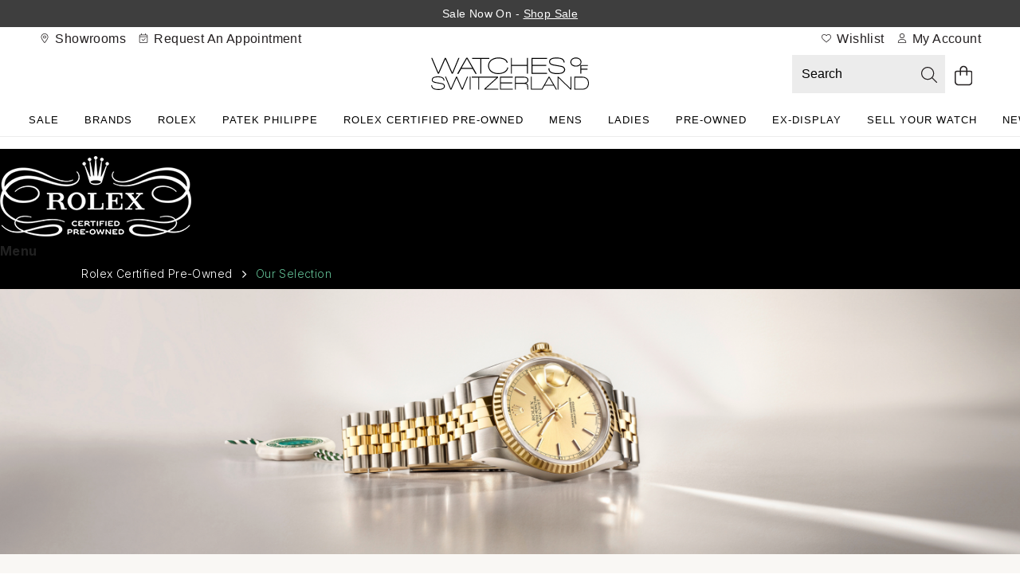

--- FILE ---
content_type: text/html;charset=UTF-8
request_url: https://www.watches-of-switzerland.co.uk/c/rolex-certified-pre-owned/watches/milgauss
body_size: 50132
content:
<!DOCTYPE html><html lang="en" dir="ltr" class="rolex-page"><head>
    <meta charset="utf-8">
    <title>Rolex Milgauss Certified Pre-Owned Watches | Watches Of Switzerland UK</title>
    <base href="/">
    <link rel="apple-touch-icon" sizes="180x180" href="/favicon/WatchesOfSwitzerland-UK/apple-touch-icon.png" class="ng-star-inserted"><link rel="icon" type="image/png" sizes="96x96" href="/favicon/WatchesOfSwitzerland-UK/favicon-96x96.png" class="ng-star-inserted"><link rel="manifest" href="/favicon/WatchesOfSwitzerland-UK/site.webmanifest" class="ng-star-inserted"><link rel="shortcut icon" type="image/x-icon" href="/favicon/WatchesOfSwitzerland-UK/favicon.ico" class="ng-star-inserted"><link rel="icon" type="image/svg+xml" href="/favicon/WatchesOfSwitzerland-UK/favicon.svg" class="ng-star-inserted"><meta name="apple-mobile-web-app-title" content="Watches Of Switzerland UK" class="ng-star-inserted"><meta name="viewport" content="width=device-width, initial-scale=1">
    <meta name="occ-backend-base-url" content="https://api.thewosgroup.com">
    <meta name="format-detection" content="telephone=no">
    <link rel="dns-prefetch" href="https://www.googletagmanager.com">
    <link rel="preconnect" href="https://www.googletagmanager.com" crossorigin="">
    <link rel="preconnect" href="https://cdnjs.cloudflare.com" crossorigin="">
    <link rel="preconnect" href="https://f.monetate.net" crossorigin="">
    <link rel="preconnect" href="https://sb.monetate.net" crossorigin="">
    <link rel="dns-prefetch" href="https://f.monetate.net"><link rel="dns-prefetch" href="https://sb.monetate.net">
    
    
  <link rel="stylesheet" href="styles-SIGVVSGC.css">

                              <link href="https://s.go-mpulse.net/boomerang/NSQ5D-WVXLM-VKTNS-3BC55-GGZUP" rel="preload" as="script"><meta http-equiv="origin-trial" content="A6MWCkFp/[base64]"><meta http-equiv="origin-trial" content="A2uWz2bbyoykT6h7LZQlNUdwVAFfb3IL5LU+YR1qxtW5T1dCRKjJ5/[base64]"><style id="templateCss">.facetContainer-deliveryOption .facetOptions li:before { display: none !important; } .facetContainer-deliveryOption .facetItem .facetOptions li { margin-bottom: 0 !important; } .facetContainer-deliveryOption .facetOptions li.filterSelected:after { display: none !important; } .facetContainer-deliveryOption.facetItemContainer { margin-top: 16px !important; }</style><style>[_nghost-ng-c684454847]{display:contents}</style><link rel="stylesheet" type="text/css" href="/WatchesOfSwitzerland.css" id="css_WatchesOfSwitzerland"><style>.wesPopup[_ngcontent-ng-c1287543525]{position:relative;background-color:#fff;width:600px;max-width:100%;max-height:850px;top:150px;left:50%;margin:0;transform:translate(-50%);-webkit-transform:translate(-50%,0);-moz-transform:translate(-50%,0);-o-transform:translate(-50%,0);overflow:hidden;padding:30px 15px}.wesPopup[_ngcontent-ng-c1287543525]   h2[_ngcontent-ng-c1287543525]{margin:0 0 30px;font-size:1.333em;text-transform:uppercase;letter-spacing:.13em;text-align:center}.wesPopupClose[_ngcontent-ng-c1287543525]{position:absolute;top:5px;right:10px;font-size:20px;padding:5px;cursor:pointer}.wesPopupBackground[_ngcontent-ng-c1287543525]{position:fixed;top:0;left:0;background-color:#000000b3;width:100%;height:100%;z-index:998;overflow-y:auto}#wesAddColleaguesSave[_ngcontent-ng-c1287543525], #wesAddColleaguesClose[_ngcontent-ng-c1287543525]{line-height:44px;text-align:center;text-transform:uppercase;letter-spacing:.03em;font-weight:700;font-size:.933em;cursor:pointer}#wesAddColleaguesClose[_ngcontent-ng-c1287543525]{margin-top:20px}.wesPayrollRowHeader[_ngcontent-ng-c1287543525]{color:#aaa;margin-bottom:6px}.wesPayrollRow[_ngcontent-ng-c1287543525]{margin-bottom:20px}.wesPayrollRow[_ngcontent-ng-c1287543525]   input[_ngcontent-ng-c1287543525]{font-size:.9333em;border:1px solid #ddd;line-height:42px;height:44px;padding:0 5px;color:#000;width:calc(100% - 40px)}.wesPayrollRow.wesFormError[_ngcontent-ng-c1287543525]   input[_ngcontent-ng-c1287543525]{border-color:#b01717}.wesAddRow[_ngcontent-ng-c1287543525], .wesRemoveRow[_ngcontent-ng-c1287543525]{line-height:44px;display:inline-block;float:right;font-size:22px;cursor:pointer}.wesAddRow[_ngcontent-ng-c1287543525], .wesFormErrorMessage[_ngcontent-ng-c1287543525]{color:#a6182e}.wesPayrollUpdateSuccessMessage[_ngcontent-ng-c1287543525]{padding-left:10px;line-height:40px;background-color:#eff5e7;margin-bottom:15px}.wesPayrollUpdateSuccessMessage[_ngcontent-ng-c1287543525]   i[_ngcontent-ng-c1287543525]{margin-right:5px}.wesPayrollUpdateSuccessMessageTick[_ngcontent-ng-c1287543525]{float:left;padding-top:7px;padding-right:10px}</style><style>#wesTimeoutPopup[_ngcontent-ng-c490323442]{position:relative;background-color:#fff;width:600px;max-width:100%;max-height:850px;top:150px;left:50%;margin:0;transform:translate(-50%);-webkit-transform:translate(-50%,0);-moz-transform:translate(-50%,0);-o-transform:translate(-50%,0);overflow:hidden;padding:30px 15px}#wesTimeoutPopupBackground[_ngcontent-ng-c490323442]{position:fixed;top:0;left:0;background-color:#000000b3;width:100%;height:100%;z-index:998;overflow-y:auto}#wesTimeoutPopupTitle[_ngcontent-ng-c490323442]{margin:0 0 30px;font-size:1.333em;text-transform:uppercase;letter-spacing:.13em;text-align:center}#wesTimeoutPopupTimer[_ngcontent-ng-c490323442]{text-align:center;font-size:50px;display:inline-block;width:100%;margin:15px auto 35px;font-weight:700}#wesTimeoutPopupContinue[_ngcontent-ng-c490323442]{line-height:44px;text-align:center;text-transform:uppercase;letter-spacing:.03em;font-weight:700;font-size:.933em;cursor:pointer}</style><style>.navigationBar[_ngcontent-ng-c1936259970]{text-align:center;position:relative}.navigationBar[_ngcontent-ng-c1936259970]   .mainNav[_ngcontent-ng-c1936259970]{padding:0 20px;margin:0;overflow-x:auto}.navigationBar[_ngcontent-ng-c1936259970]   .mainNav[_ngcontent-ng-c1936259970] > ul[_ngcontent-ng-c1936259970]{list-style:none;display:inline-flex;margin:0;padding:0}.navigationBar[_ngcontent-ng-c1936259970]   .mainNav[_ngcontent-ng-c1936259970] > ul[_ngcontent-ng-c1936259970] > li[_ngcontent-ng-c1936259970]{display:inline-block;line-height:32px;padding:0}.navigationBar[_ngcontent-ng-c1936259970]   .mainNav[_ngcontent-ng-c1936259970] > ul[_ngcontent-ng-c1936259970] > li[_ngcontent-ng-c1936259970] > a[_ngcontent-ng-c1936259970]{position:relative}.navigationBar[_ngcontent-ng-c1936259970]   .mainNav[_ngcontent-ng-c1936259970] > ul[_ngcontent-ng-c1936259970] > li.navHover[_ngcontent-ng-c1936259970] > a[_ngcontent-ng-c1936259970]{border-color:#000}.navigationBar[_ngcontent-ng-c1936259970]   .mainNav[_ngcontent-ng-c1936259970] > ul[_ngcontent-ng-c1936259970] > li.navHover[_ngcontent-ng-c1936259970] > a[_ngcontent-ng-c1936259970], .navigationBar[_ngcontent-ng-c1936259970]   .mainNav[_ngcontent-ng-c1936259970] > li[_ngcontent-ng-c1936259970] > a[_ngcontent-ng-c1936259970]:focus{text-decoration:none}.navigationBar[_ngcontent-ng-c1936259970]   .mainNav[_ngcontent-ng-c1936259970] > ul[_ngcontent-ng-c1936259970] > li[_ngcontent-ng-c1936259970]:hover > a[_ngcontent-ng-c1936259970]:after, .navigationBar.navActive[_ngcontent-ng-c1936259970]   .mainNav[_ngcontent-ng-c1936259970] > ul[_ngcontent-ng-c1936259970] > li.navHover[_ngcontent-ng-c1936259970] > a[_ngcontent-ng-c1936259970]:after, .navigationBar[_ngcontent-ng-c1936259970]   .mainNav[_ngcontent-ng-c1936259970] > ul[_ngcontent-ng-c1936259970] > li[_ngcontent-ng-c1936259970]:focus-within > a[_ngcontent-ng-c1936259970]:after, .navigationBar[_ngcontent-ng-c1936259970]   .mainNav[_ngcontent-ng-c1936259970] > ul[_ngcontent-ng-c1936259970] > li.hoverIntentOut[_ngcontent-ng-c1936259970] > a[_ngcontent-ng-c1936259970]:after{opacity:1}.navigationBar.navActive[_ngcontent-ng-c1936259970] ~ .grey-overlay[_ngcontent-ng-c1936259970]{display:block!important;height:100vh!important;background-color:#000000b3!important;z-index:8!important;width:100%}.navigationBar[_ngcontent-ng-c1936259970]   .dropdown-nav[_ngcontent-ng-c1936259970]{position:absolute;width:100%;left:0;background-color:#fff;text-align:left;visibility:hidden;z-index:9;height:0;transition-delay:.05s;overflow-y:hidden}.navigationBar[_ngcontent-ng-c1936259970]   li[_ngcontent-ng-c1936259970]   .dropdown-nav[_ngcontent-ng-c1936259970] >   *{opacity:0;transition:opacity .15s}.navigationBar.navActive[_ngcontent-ng-c1936259970]   li.navHover[_ngcontent-ng-c1936259970]   .dropdown-nav[_ngcontent-ng-c1936259970] >   *{opacity:1;transition:opacity .15s .2s}.navigationBar[_ngcontent-ng-c1936259970]   li.navHover[_ngcontent-ng-c1936259970]   .dropdown-nav[_ngcontent-ng-c1936259970]   span.desktopNavSectionHeader[_ngcontent-ng-c1936259970], .navigationBar[_ngcontent-ng-c1936259970]   li[_ngcontent-ng-c1936259970]   .dropdown-nav[_ngcontent-ng-c1936259970]   span.desktopNavSectionHeader[_ngcontent-ng-c1936259970]{font-size:1.5em;height:55px;line-height:1em;padding-bottom:10px}.navigationBar[_ngcontent-ng-c1936259970]   li.navHover[_ngcontent-ng-c1936259970]   .dropdown-nav[_ngcontent-ng-c1936259970]   a[_ngcontent-ng-c1936259970], .navigationBar[_ngcontent-ng-c1936259970]   li[_ngcontent-ng-c1936259970]   .dropdown-nav[_ngcontent-ng-c1936259970]   a[_ngcontent-ng-c1936259970]{line-height:2em}.navigationBar[_ngcontent-ng-c1936259970]   li[_ngcontent-ng-c1936259970]     .dropdown-nav.sapHtml .container{display:flex}.navigationBar[_ngcontent-ng-c1936259970]   li[_ngcontent-ng-c1936259970]     .dropdown-nav.sapHtml .container.bespoke-dropdown{display:block}.navigationBar[_ngcontent-ng-c1936259970]   li[_ngcontent-ng-c1936259970]     .dropdown-nav .container{max-width:1400px;padding:48px 32px 64px}.navigationBar[_ngcontent-ng-c1936259970]   li[_ngcontent-ng-c1936259970]     .dropdown-nav ul{padding:0}.navigationBar[_ngcontent-ng-c1936259970]   li[_ngcontent-ng-c1936259970]     .dropdown-nav h3{display:block;height:auto;margin-top:18px;margin-bottom:16px;padding-bottom:0}.navigationBar[_ngcontent-ng-c1936259970]   li[_ngcontent-ng-c1936259970]     .dropdown-nav a{line-height:32px}.navigationBar[_ngcontent-ng-c1936259970]   li[_ngcontent-ng-c1936259970]   .dropdown-nav.aurumDropdownNav[_ngcontent-ng-c1936259970]   span.desktopNavSectionHeader[_ngcontent-ng-c1936259970]{display:block;height:auto;line-height:30px;margin-top:20px;margin-bottom:16px;padding-bottom:0}.navigationBar[_ngcontent-ng-c1936259970]   .dropdownHtmlBlock[_ngcontent-ng-c1936259970]{float:right}.navigationBar.navigationBarFixed[_ngcontent-ng-c1936259970]{position:fixed;width:100%;top:0;z-index:10;background-color:#fff;max-width:1920px}.navigationBar.navigationBarFixed[_ngcontent-ng-c1936259970]   ul.mainNav[_ngcontent-ng-c1936259970]{border-top:none}.dropdown-nav[_ngcontent-ng-c1936259970]   .column-header[_ngcontent-ng-c1936259970]{text-transform:uppercase}.grey-overlay[_ngcontent-ng-c1936259970]{width:100vw;position:absolute;top:40px!important;left:-50vw;right:-50vw;margin:auto;background-color:#00000080;display:none}.navigationBar[_ngcontent-ng-c1936259970]   .mainNav[_ngcontent-ng-c1936259970] > ul[_ngcontent-ng-c1936259970] > li[_ngcontent-ng-c1936259970] > a[_ngcontent-ng-c1936259970]:hover ~ .grey-overlay[_ngcontent-ng-c1936259970]{display:block}</style><style id="siteCSS">/* WOS UK Global Override */ :root {     --title-span-tracking: 2px;     /*     --display-font: var(--primary-font); */ }  /* Title Component Global - ALL */ app-aurum-title .cmsContainer :is(h1, h2, h3, h4, h5, h6) {     text-transform: var(--heading-transform);     font-family: var(--heading-font);     font-weight: var(--heading-weight);     color: var(--header-text-color);     font-size: var(--display-sm-size);     letter-spacing: var(--display-sm-tracking);     line-height: var(--display-sm-line-height); }  /* Title Span - ALL */ app-aurum-title .cmsContainer :is(h1, h2, h3, h4, h5, h6) span {     display: block;     letter-spacing: var(--title-span-tracking);     font-size: var(--heading-md-size);     font-family: var(--heading-font);     font-weight: var(--body-weight-bold);     text-transform: var(--heading-transform); }  /* End */ /* Global Links in Paragraphs  */ app-aurum-paragraph a {     text-decoration: underline; }  /* End */  /* Product Carousel - Link button - placing under carousel - ALL*/ .CategoryPageTemplate .MainContent .cmsContainer .container .row .blockComponentContainer:has(.productCarouselBlock) app-cms-link, .HomepageTemplate .MainContent .cmsContainer .container .row .blockComponentContainer:has(.productCarouselBlock) app-cms-link, .InformationPageTemplate .MainContent .cmsContainer .container .row .blockComponentContainer:has(.productCarouselBlock) app-cms-link, #mainContent .cmsContainer .container .row .blockComponentContainer:has(.productCarouselBlock) app-cms-link {     width: 100%;     display: flex;     transition: .4s; }  /* Product Carousel - Link button - Mobile Width - ALL*/ @media (max-width: 767px) {      .CategoryPageTemplate .MainContent .cmsContainer .container .row .blockComponentContainer:has(.productCarouselBlock) app-cms-link a,     .HomepageTemplate .MainContent .cmsContainer .container .row .blockComponentContainer:has(.productCarouselBlock) app-cms-link a,     .InformationPageTemplate .MainContent .cmsContainer .container .row .blockComponentContainer:has(.productCarouselBlock) app-cms-link a,     #mainContent .cmsContainer .container .row .blockComponentContainer:has(.productCarouselBlock) app-cms-link a {         max-width: 100%;         transition: .4s;     } }  /* End */ /* Product carousel if not 2 wide at 991px - ALL*/ @media (max-width: 991px) {      .CategoryPageTemplate .MainContent .cmsContainer .container .row .blockComponentContainer,     .HomepageTemplate .MainContent .cmsContainer .container .row .blockComponentContainer,     .InformationPageTemplate .MainContent .cmsContainer .container .row .blockComponentContainer,     #mainContent .cmsContainer .container .row .blockComponentContainer {         justify-content: flex-start;     } }  /* End */ /* Global Banner Fix */ /*  Fix p sizing in banners - ALL */ .CategoryPageTemplate .MainContent .cmsContainer .bannerContent .bannerContentInner p, .HomepageTemplate .MainContent .cmsContainer .bannerContent .bannerContentInner p, .InformationPageTemplate .MainContent .cmsContainer .bannerContent .bannerContentInner p, #mainContent .cmsContainer .bannerContent .bannerContentInner p {     font-size: var(--heading-lg-size);     font-family: var(--heading-font); }  /* Banner Span Fix - ALL */ .CategoryPageTemplate .MainContent .cmsContainer .bannerContent .bannerContentInner :is(h1, h2, h3, h4, h5, h6) span, .HomepageTemplate .MainContent .cmsContainer .bannerContent .bannerContentInner :is(h1, h2, h3, h4, h5, h6) span, .InformationPageTemplate .MainContent .cmsContainer .bannerContent .bannerContentInner :is(h1, h2, h3, h4, h5, h6) span, #mainContent .cmsContainer .bannerContent .bannerContentInner :is(h1, h2, h3, h4, h5, h6) span {     display: block;     letter-spacing: var(--title-span-tracking);     font-size: var(--heading-lg-size);     font-family: var(--heading-font);     font-weight: var(--body-weight-bold);     text-transform: var(--heading-transform);     margin-bottom: .5em; }  /* Banner Alignment - ALL */ .CategoryPageTemplate .MainContent .cmsContainer .bannerContent.contentTop, .HomepageTemplate .MainContent .cmsContainer .bannerContent.contentTop, .InformationPageTemplate .MainContent .cmsContainer .bannerContent.contentTop, #mainContent .cmsContainer .bannerContent.contentTop {     align-items: flex-start; }  .CategoryPageTemplate .MainContent .cmsContainer .bannerContent.contentMiddle, .HomepageTemplate .MainContent .cmsContainer .bannerContent.contentMiddle, .InformationPageTemplate .MainContent .cmsContainer .bannerContent.contentMiddle, #mainContent .cmsContainer .bannerContent.contentMiddle {     align-items: center; }  .CategoryPageTemplate .MainContent .cmsContainer .bannerContent.contentBottom, .HomepageTemplate .MainContent .cmsContainer .bannerContent.contentBottom, .InformationPageTemplate .MainContent .cmsContainer .bannerContent.contentBottom, #mainContent .cmsContainer .bannerContent.contentBottom {     align-items: flex-end; }  .CategoryPageTemplate .MainContent .cmsContainer .bannerContent.contentLeft, .HomepageTemplate .MainContent .cmsContainer .bannerContent.contentLeft, .InformationPageTemplate .MainContent .cmsContainer .bannerContent.contentLeft, #mainContent .cmsContainer .bannerContent.contentLeft {     justify-content: flex-start; }  .CategoryPageTemplate .MainContent .cmsContainer .bannerContent.contentCenter, .HomepageTemplate .MainContent .cmsContainer .bannerContent.contentCenter, .InformationPageTemplate .MainContent .cmsContainer .bannerContent.contentCenter, #mainContent .cmsContainer .bannerContent.contentCenter {     justify-content: center; }  .CategoryPageTemplate .MainContent .cmsContainer .bannerContent.contentRight, .HomepageTemplate .MainContent .cmsContainer .bannerContent.contentRight, .InformationPageTemplate .MainContent .cmsContainer .bannerContent.contentRight, #mainContent .cmsContainer .bannerContent.contentRight {     justify-content: flex-end; }  @media (max-width: 991px) {      .CategoryPageTemplate .MainContent .cmsContainer .bannerContent.mobileContentTop,     .HomepageTemplate .MainContent .cmsContainer .bannerContent.mobileContentTop,     .InformationPageTemplate .MainContent .cmsContainer .bannerContent.mobileContentTop,     #mainContent .cmsContainer .bannerContent.mobileContentTop {         align-items: flex-start;     }      .CategoryPageTemplate .MainContent .cmsContainer .bannerContent.mobileContentMiddle,     .HomepageTemplate .MainContent .cmsContainer .bannerContent.mobileContentMiddle,     .InformationPageTemplate .MainContent .cmsContainer .bannerContent.mobileContentMiddle,     #mainContent .cmsContainer .bannerContent.mobileContentMiddle {         align-items: center;     }      .CategoryPageTemplate .MainContent .cmsContainer .bannerContent.mobileContentBottom,     .HomepageTemplate .MainContent .cmsContainer .bannerContent.mobileContentBottom,     .InformationPageTemplate .MainContent .cmsContainer .bannerContent.mobileContentBottom,     #mainContent .cmsContainer .bannerContent.mobileContentBottom {         align-items: flex-end;     }      .CategoryPageTemplate .MainContent .cmsContainer .bannerContent.mobileContentLeft,     .HomepageTemplate .MainContent .cmsContainer .bannerContent.mobileContentLeft,     .InformationPageTemplate .MainContent .cmsContainer .bannerContent.mobileContentLeft,     #mainContent .cmsContainer .bannerContent.mobileContentLeft {         justify-content: flex-start;     }      .CategoryPageTemplate .MainContent .cmsContainer .bannerContent.mobileContentCenter,     .HomepageTemplate .MainContent .cmsContainer .bannerContent.mobileContentCenter,     .InformationPageTemplate .MainContent .cmsContainer .bannerContent.mobileContentCenter,     #mainContent .cmsContainer .bannerContent.mobileContentCenter {         justify-content: center;     }      .CategoryPageTemplate .MainContent .cmsContainer .bannerContent.mobileContentRight,     .HomepageTemplate .MainContent .cmsContainer .bannerContent.mobileContentRight,     .InformationPageTemplate .MainContent .cmsContainer .bannerContent.mobileContentRight,     #mainContent .cmsContainer .bannerContent.mobileContentRight {         justify-content: flex-end;     } }  /* End of Alignment */ /* Global Banner Content H Styling - WOS */ .CategoryPageTemplate .MainContent .cmsContainer .bannerContent .bannerContentInner :is(h1, h2, h3, h4, h5, h6), .HomepageTemplate .MainContent .cmsContainer .bannerContent .bannerContentInner :is(h1, h2, h3, h4, h5, h6), .InformationPageTemplate .MainContent .cmsContainer .bannerContent .bannerContentInner :is(h1, h2, h3, h4, h5, h6), #mainContent .cmsContainer .bannerContent .bannerContentInner :is(h1, h2, h3, h4, h5, h6), .CategoryPageTemplate .MainContent .cmsContainer .containerFullWidth .bannerContent .bannerContentInner :is(h1, h2, h3, h4, h5, h6), .HomepageTemplate .MainContent .cmsContainer .containerFullWidth .bannerContent .bannerContentInner :is(h1, h2, h3, h4, h5, h6), .InformationPageTemplate .MainContent .cmsContainer .containerFullWidth .bannerContent .bannerContentInner :is(h1, h2, h3, h4, h5, h6), #mainContent .cmsContainer .containerFullWidth .bannerContent .bannerContentInner :is(h1, h2, h3, h4, h5, h6) {     font-weight: var(--heading-weight);     font-family: var(--heading-font);     text-transform: var(--display-transform); }  /* Global Banner Content H Styling - Size - Mobile - WOS*/ @media (max-width: 991px) {      .CategoryPageTemplate .MainContent,     .HomepageTemplate .MainContent,     .InformationPageTemplate .MainContent,     #mainContent {          .cmsContainer,         .cmsContainer .containerFullWidth {             .bannerContent .bannerContentInner :is(h1, h2, h3, h4, h5, h6) {                 line-height: var(--display-md-line-height-mobile);                 font-size: var(--display-md-size-mobile);                 letter-spacing: var(--display-md-tracking-mobile);             }         }     } }  /* Global Banner Content H Styling - Size - Desktop - WOS */ @media (min-width: 992px) {      .CategoryPageTemplate .MainContent,     .HomepageTemplate .MainContent,     .InformationPageTemplate .MainContent,     #mainContent {          .cmsContainer,         .cmsContainer .containerFullWidth {             .bannerContent .bannerContentInner :is(h1, h2, h3, h4, h5, h6) {                 line-height: var(--display-md-line-height);                 font-size: var(--display-md-size);                 letter-spacing: var(--display-md-tracking);             }         }     } }  /* Banner Component Content Max-Width Fix Mobile - ALL */ @media (max-width: 991px) {     .MainContent .cmsContainer .bannerContent {         max-width: 100%;     } }  /* ifcBannerHP Text Styling - ALL */ .CategoryPageTemplate .MainContent, .HomepageTemplate .MainContent, .InformationPageTemplate .MainContent, #mainContent {      & .cmsContainer.ifcBannerHP,     & .cmsContainer.ifcBannerHP .containerFullWidth {         .bannerContent .bannerContentInner :is(h1, h2, h3, h4, h5, h6) {             line-height: var(--heading-lg-line-height);             font-size: var(--display-sm-size);             letter-spacing: var(--heading-lg-tracking);             font-family: var(--heading-font);             font-weight: var(--primary-font-bold-weight);         }          .bannerContent .bannerContentInner p {             font-size: var(--body-md-size);         }     } }  @media (max-width: 991px) {      .CategoryPageTemplate .MainContent,     .HomepageTemplate .MainContent,     .InformationPageTemplate .MainContent,     #mainContent {          & .cmsContainer.ifcBannerHP,         & .cmsContainer.ifcBannerHP .containerFullWidth {             .bannerContent .bannerContentInner :is(h1, h2, h3, h4, h5, h6) {                 line-height: var(--heading-lg-line-height-mobile);                 font-size: var(--display-sm-size-mobile);                 letter-spacing: var(--heading-lg-tracking-mobile);             }         }     } }  /* End of Global Banner Styling */ /* Brand Pages Override for Every Brand Page & brand Nav Logo across site - WOS */ body:has(.brand_nav_wrapper) {     .CategoryPageTemplate .MainContent {         .quote-text-container {             margin: auto;         }     } }  @media (min-width: 992px) {      /* Quote Container Width - ALL */     body:has(.brand_nav_wrapper) .CategoryPageTemplate .MainContent .cmsContainer .quote.container {         max-width: 1200px;     } }  /* End */ /* Accordian styling - ALL */ /* Item Headers */ .CategoryPageTemplate .MainContent .cmsContainer .container .containerTitleSection .accordion-item :is(h1, h2, h3, h4, h5, h6), .HomepageTemplate .MainContent .cmsContainer .container .containerTitleSection .accordion-item :is(h1, h2, h3, h4, h5, h6), .InformationPageTemplate .MainContent .cmsContainer .container .containerTitleSection .accordion-item :is(h1, h2, h3, h4, h5, h6), #mainContent .cmsContainer .container .containerTitleSection .accordion-item :is(h1, h2, h3, h4, h5, h6), .calibre-hub .cmsContainer .container .containerTitleSection .accordion-item :is(h1, h2, h3, h4, h5, h6), .cmsContainer .containerTitleSection .accordion-item :is(h2, h3, h4, h5, h6) {     text-transform: none;     font-size: var(--body-md-size);     letter-spacing: var(--body-tracking); }  /* Chevron */ .CategoryPageTemplate .MainContent .cmsContainer .content-accordion .accordion-item .accordion-header:after, .HomepageTemplate .MainContent .cmsContainer .content-accordion .accordion-item .accordion-header:after, .InformationPageTemplate .MainContent .cmsContainer .content-accordion .accordion-item .accordion-header:after, #mainContent .cmsContainer .content-accordion .accordion-item .accordion-header:after {     width: 18px; }  .CategoryPageTemplate .MainContent .cmsContainer .content-accordion .accordion-item .accordion-header.open:after, .HomepageTemplate .MainContent .cmsContainer .content-accordion .accordion-item .accordion-header.open:after, .InformationPageTemplate .MainContent .cmsContainer .content-accordion .accordion-item .accordion-header.open:after, #mainContent .cmsContainer .content-accordion .accordion-item .accordion-header.open:after {     transform: rotate(180deg);     top: -20px; }  /* Link */ .accordion-content a, .accordion-header a:hover {     text-decoration: underline; }  /* End of Accordian */ /* Styles the Owl Carousel Arrows - ALL */ .MainContent .owl-theme .owl-nav {      & .owl-prev,     & .owl-next {         border: 10px solid rgba(255, 255, 255, 0);         padding: 13px;     }      & .owl-next {         background: rgba(255, 255, 255, .4) url(/icons/chevron-right-light.svg) no-repeat 50%;     }      & .owl-prev {         background: rgba(255, 255, 255, .4) url(/icons/chevron-left-light.svg) no-repeat 50%;     } }  /* End of Owl Carousel */ /* Footer - ALL */ .aurum-footer {     background-color: #f6f6f6; }  .aurum-footer a:hover {     text-decoration: underline; }  .aurum-footer .container, .site-legal .container {     max-width: 1700px; }  .footer {     padding-bottom: 0 !important }  .footer .footerBottom .footer-payment img {     filter: brightness(100%) !important;     background-color: rgba(0, 0, 0, .00) !important }  .footerBottom {     padding: 40px 0 0;     margin-top: 30px; }  .footer .footer-copyright {     display: none; }  .footer .footer-payment {     margin-top: 0 !important;     width: 100%; }  .footer .footer-payment img {     max-height: 30px !important; }  #great-place-to-work-badge {     max-width: 107px;     height: 100px;     width: 100% }  .trustpilotContainer {     text-align: center }  .trustpilot-widget {     margin: 0 0 15px -18px;     display: inline-block }  .familyLogos, .site-legal {     background-color: #f7f7f7 }  .familyLogos .container {     width: 100%;     padding: 0 24px 56px }  .familyLogos .container .wosgLogoContainer {     margin-bottom: 32px }  .familyLogos .container .wosgLogoContainer, .familyLogos .container .fasciaLogosContainer {     width: 100%;     display: flex;     justify-content: center;     gap: 24px }  .familyLogos .container a {     display: inline-block }  .familyLogos .container img {     width: 100%;     height: auto;     max-width: 100px }  .familyLogos .container img#wos-company-footer-logo {     max-width: 80px }  .otherLogosContainer {     margin-left: auto;     margin-right: 0 }  .site-legal {     margin-top: 0;     padding-bottom: 30px }  p.finance-text {     font-size: 12px;     line-height: 20px;     letter-spacing: .2px }  img#footer-img {     filter: brightness(100%) !important;     background-color: rgba(0, 0, 0, .00) !important }  .footer .footer-social input[type="text"] {     font-size: 14px }  .footer .footer-social input[type="submit"] {     text-transform: uppercase;     font-size: 12px;     font-weight: 600;     letter-spacing: 1px;     background-color: #0d0f2e }  .footer .footer-social p {     font-size: 14px }  .otherLogosContainer {     width: 100%;     text-align: center;     padding: 24px }  @media (max-width:767px) {     .trustpilotContainer img {         max-width: 300px;         width: 80%     } }  @media (min-width:767px) {     .familyLogos .container {         display: flex;         justify-content: center;         gap: 40px;         padding: 0 24px 40px     }      .familyLogos .container .wosgLogoContainer {         margin-bottom: 0     }      .familyLogos .container .wosgLogoContainer:after {         content: '';         height: 60px;         width: 1px;         display: block;         background-color: #cecece     }      .familyLogos .container .wosgLogoContainer,     .familyLogos .container .fasciaLogosContainer {         width: auto;         display: flex;         justify-content: center;         gap: 40px;         align-items: center     }      .familyLogos .container img {         max-width: 120px     }      .familyLogos .container img#wos-company-footer-logo {         max-width: 80px     }      .otherLogosContainer {         margin-left: auto;         margin-right: 0;         width: auto;         padding: 0     } }  @media (min-width:767px) and (max-width:1200px) {     #great-place-to-work-badge {         max-width: 85px !important     }      #great-place-to-work-badge {         height: 80px     } }  @media (min-width: 992px) {     .aurum-footer {         padding: 80px 0 0;     }      .footer .footer-social h3 {         text-align: left;         margin-bottom: 2em;     } }  @media (min-width:990px) {     .trustpilotContainer {         text-align: left     }      .familyLogos .container {         padding: 0 15px 40px;         justify-content: left;         max-width: 1700px     }      .familyLogos .container img {         max-width: 160px     }      .familyLogos .container img#wos-company-footer-logo {         max-width: 90px     } }  @media (max-width:991px) {     .trustpilot-widget {         margin: 0 0 25px 0;         display: block     }      .footerBottom {         padding: 0;     }      .footer .footer-payment {         margin-bottom: 30px;     } }  @media (max-width:767px) {     a.wos-corp-footer-logo-border:after {         content: none     }      #great-place-to-work-badge {         max-width: 50px !important     } }  /* End of Footer */ /* Shared CSS */ /* Watches & Jewellery Page & Pre-Owned Brands Grid - M&W & WOS*/ /* All Brands 6 Wide Area */ .CategoryPageTemplate .MainContent {     .allBrands6Wide {         .componentBlockText app-cms-link {             margin-bottom: 0;         }          a.blockComponentLink {             display: none !important;         }          .container .row .blockComponentContainer .blockComponent {             .componentBlockText:has(>app-cms-link:first-child) {                 padding-top: 0;             }              .componentBlockText {                 padding: 0;             }         }     } }  @media (max-width: 991px) {      .CategoryPageTemplate .MainContent .allBrands6Wide .container .row .blockComponentContainer,     .HomepageTemplate .MainContent .allBrands6Wide .container .row .blockComponentContainer,     .InformationPageTemplate .MainContent .allBrands6Wide .container .row .blockComponentContainer,     #mainContent .allBrands6Wide .container .row .blockComponentContainer {         justify-content: flex-start;          & .blockComponent {             padding-bottom: 8px;         }     } }  /* End */ /* Global Banner Fix - GS & WOS */ @media (min-width: 992px) {      .MainContent,     #mainContent {          & .bannerLeftAligned.cmsContainer,         & .bannerLeftAligned.cmsBannerCarouselComponentItem {              /*  Please manually add bannerLeftAligned class for this - needs to be built in toggle like the content */             /* Global Banner Left & Right Aligned Desktop - GS & WOS */             & .bannerContent.contentLeft,             & .bannerContent.contentRight {                  & :is(h1, h2, h3, h4, h5, h6),                 & .bannerContentInner,                 & .bannerContentInner p {                     text-align: left;                 }                  & .bannerContentInner {                     align-items: flex-start;                 }             }         }     } }  /* End Global Banner Fix GS & WOS */ /* Banner Content standard - Center Aligned - p */ .CategoryPageTemplate .MainContent .cmsContainer .bannerContent .bannerContentInner p, .HomepageTemplate .MainContent .cmsContainer .bannerContent .bannerContentInner p, .InformationPageTemplate .MainContent .cmsContainer .bannerContent .bannerContentInner p, #mainContent .cmsContainer .bannerContent .bannerContentInner p {     text-align: center; }  /*mobileContentCenter*/ @media (max-width: 991px) {      .CategoryPageTemplate .MainContent .cmsContainer .bannerContent.mobileContentCenter,     .HomepageTemplate .MainContent .cmsContainer .bannerContent.mobileContentCenter,     .InformationPageTemplate .MainContent .cmsContainer .bannerContent.mobileContentCenter,     #mainContent .cmsContainer .bannerContent.mobileContentCenter {         & .bannerContentInner {             text-align: center;              & :is(h1, h2, h3, h4, h5, h6),             & p {                 text-align: center;             }              & span {                 margin-left: auto;                 margin-right: auto;             }         }     } }  /* End */ /* Banner Link - GS - Gold button as standard - WOS */ .CategoryPageTemplate .MainContent .cmsContainer .bannerContent .bannerContentInner span.bannerLinkButton, .HomepageTemplate .MainContent .cmsContainer .bannerContent .bannerContentInner span.bannerLinkButton, .InformationPageTemplate .MainContent .cmsContainer .bannerContent .bannerContentInner span.bannerLinkButton, #mainContent .cmsContainer .bannerContent .bannerContentInner span.bannerLinkButton {     background-color: var(--primary-btn-bg-color);     color: var(--primary-btn-text-color);     padding: 15px 40px;     min-width: 240px;     text-transform: var(--btn-transform);     font-family: var(--btn-font);     font-size: var(--btn-size);     font-weight: var(--btn-weight);     letter-spacing: var(--btn-tracking);     text-align: center; }  /* Banner Link - GS - white button add class "whiteButton - WOS */ .CategoryPageTemplate .MainContent .whiteButton .bannerContent .bannerContentInner span.bannerLinkButton, .HomepageTemplate .MainContent .whiteButton .bannerContent .bannerContentInner span.bannerLinkButton, .InformationPageTemplate .MainContent .whiteButton .bannerContent .bannerContentInner span.bannerLinkButton, #mainContent .whiteButton .bannerContent .bannerContentInner span.bannerLinkButton {     background-color: var(--secondary-btn-bg-color);     color: var(--secondary-btn-text-color); }  /* Banner Link - GS - Black button add class"blackButton" - WOS */ .CategoryPageTemplate .MainContent .blackButton .bannerContent .bannerContentInner span.bannerLinkButton, .HomepageTemplate .MainContent .blackButton .bannerContent .bannerContentInner span.bannerLinkButton, .InformationPageTemplate .MainContent .blackButton .bannerContent .bannerContentInner span.bannerLinkButton, #mainContent .blackButton .bannerContent .bannerContentInner span.bannerLinkButton {     background-color: var(--primary-text-color);     color: var(--primary-text-color-invert); }  /* Homepage Banner Left & Right Aligend Inner Content Margin & width Fix - WOS & M&W */ .CategoryPageTemplate .MainContent, .HomepageTemplate .MainContent, .InformationPageTemplate .MainContent, #mainContent {     .cmsContainer {         .bannerContent.contentLeft {             .bannerContentInner {                 max-width: 600px;             }         }     } }  @media (min-width: 992px) {     .HomepageTemplate .bannerContent.contentLeft .bannerContentInner {         margin-left: 5%;     }      .HomepageTemplate .bannerContent.contentRight .bannerContentInner {         margin-right: 5%;     } }  /* Homepage Carousel doesn't need extra margin on left - M&W */ .HomepageTemplate app-aurum-banner-carousel .bannerContent.contentLeft .bannerContentInner {     margin-left: 0; }  /* End of Shared CSS */ /* Global WOS CSS */ /* C-title component styling update - WOS */ .MainContent {     .c_title {         :is(h1, h2, h3, h4, h5, h6) {             font-family: var(--heading-font);             font-weight: var(--heading-weight);             font-size: var(--display-sm-size);             line-height: var(--display-sm-line-height);             text-transform: var(--heading-transform);         }          span,         p,         :is(h1, h2, h3, h4, h5, h6) {             text-align: center;         }          span {             display: block;             letter-spacing: var(--title-span-tracking);             font-size: var(--heading-md-size);             font-family: var(--heading-font);             font-weight: var(--body-weight-bold);             text-transform: var(--heading-transform);         }     } }  /* End */ /* Global Heading Styling - WOS */ .CategoryPageTemplate .MainContent .cmsContainer .container .containerTitleSection :is(h1, h2, h3, h4, h5, h6), .HomepageTemplate .MainContent .cmsContainer .container .containerTitleSection :is(h1, h2, h3, h4, h5, h6), .InformationPageTemplate .MainContent .cmsContainer .container .containerTitleSection :is(h1, h2, h3, h4, h5, h6), #mainContent .cmsContainer .container .containerTitleSection :is(h1, h2, h3, h4, h5, h6), .calibre-hub .cmsContainer .container .containerTitleSection :is(h1, h2, h3, h4, h5, h6) {     font-family: var(--heading-font);     font-weight: var(--heading-weight);     color: var(--header-text-color);     font-size: var(--heading-lg-size);     letter-spacing: var(--heading-lg-tracking);     line-height: var(--heading-lg-line-height); }  /* End */ .cmsContainer.titlesLeftAligned {     text-align: left; }  /* Services Pages Styling */ /* Margin under mw Hero Banner - WOS*/ body:has(.mw-hero-banner) app-aurum-paragraph, body:has(.mw-hero-banner) app-aurum-title {     & .cmsContainer[_ngcontent-ng-c866659804]:first-child {         margin-top: 30px;     } }  /* Services Content Page links underline - M&W */ body:has(.mw-hero-banner) .HomepageTemplate .cmsContainer a {     text-decoration: underline; }  /* End of Services Pages Styling */ /* PLP, Sell Your Watch & Finance Options page H1 styling */ .ProductGridPageTemplate .product-grid-header .container h1, .HomepageTemplate .MainContent .cmsContainer.sell-your-watch .container .containerTitleSection h1, .HomepageTemplate .MainContent .cmsContainer.finance-options h1 {     font-family: var(--heading-font);     font-weight: var(--primary-font-bold-weight);     font-size: 1.4em;     color: #4b4b4b;     text-align: center;     letter-spacing: .1em; }  /* End */ /* Fix Margin & Padding Issues on Finace Options Page */ .HomepageTemplate .MainContent .cmsContainer.finance-options .container .row .col-md-12.component {     padding-top: 24px; }  .HomepageTemplate .MainContent .cmsContainer.finance-options {     margin-bottom: 0; }  @media (min-width: 768px) {     .HomepageTemplate .MainContent .cmsContainer.finance-options .container .row .col-md-12.component {         padding-bottom: 10px;     } }  /* End */ /* Hide Banner Link Button on Brand Landing Pages */ .CategoryPageTemplate .MainContent .cmsContainer .bannerContent .bannerContentInner span.bannerLinkButton {     display: none; }  /* End */ /* Global Hide Text Links - WOS - ADD class hideTextLinks */ .hideTextLinks .componentBlockText app-cms-link {     display: none; }  .hideTextLinks .componentBlockText app-cms-link:has(h1, h2, h3, h4, h5, h6, p) {     display: block; }  /* End */ /* sixWideProduct Global - WOS */ .MainContent, #mainContent {     & .cmsContainer.sixWideProduct {         & .productTileText .productTileName {             text-overflow: ellipsis;             height: 20px;             display: -webkit-box;             -webkit-box-orient: vertical;             overflow: hidden;             -webkit-line-clamp: 1;         }          & .container .row .blockComponentContainer:has(.productCarouselBlock) app-cms-link a {             background: var(--primary-btn-bg-color);             color: var(--primary-text-color);             border-radius: 2px;             transition: .4s;              &:hover {                 border-color: var(--primary-btn-text-color);             }         }          /* Font */         & .containerTitleSection :is(h2, h3, h4, h5, h6) {             font-family: var(--heading-font);             font-weight: var(--heading-weight);             font-size: var(--heading-lg-size);             letter-spacing: var(--heading-lg-tracking);             line-height: var(--heading-lg-line-height);             text-transform: var(--display-transform);         }     } }  @media (min-width: 992px) {     .cmsContainer.sixWideProduct .col-lg-3.productCarouselBlock {         flex: 0 0 16.666%;         max-width: 16.666%;     } }  /* Margin top 40px on element- add class mtop-40 */ .cmsContainer.mtop-40, .cmsContainer.mtop-40[_ngcontent-ng-c1565408384]:first-child {     margin-top: 40px; }  /* Margin top 80px on element - add class mtop-80 */ .cmsContainer.mtop-80, .cmsContainer.mtop-80[_ngcontent-ng-c1565408384]:first-child {     margin-top: 80px; }  /* light grey background */ .light-grey-bg {     background-color: var(--light-grey); }  /*Global Hides banner title dupe*/ app-aurum-banner .containerTitleSection {     display: none; }  /*Global table fix*/ table {     border-spacing: 0;     border-collapse: collapse;     width: 100%; }  .cmsContainer .containerTitleSection table span {     font-size: var(--body-sm-size);     letter-spacing: var(--body-tracking); }  /*makes 4Wide component a 5Wide*/ @media (min-width: 992px) {     app-aurum-four-wide-component-container .four-fiveWide .col-lg-3 {         flex: 0 0 20%;         max-width: 20%;     } }  @media (min-width: 768px) and (max-width: 991px) {     app-aurum-four-wide-component-container .four-fiveWide .col-md-6 {         flex: 0 0 33.333%;         max-width: 33.333%;     }      .MainContent app-aurum-four-wide-component-container .cmsContainer.four-fiveWide .container .row .blockComponentContainer {         justify-content: center;     } }  @media(min-width:890px) {     #onetrust-pc-sdk {         top: 5vh !important;         min-height: 0 !important;         max-height: 90vh !important;         height: 90vh !important;     } }  /*** CLS FIXES: START ***/ .ngxImageZoomFullContainer {     display: none !important; }  .imageGalleryHero img {     aspect-ratio: 1 / 1 !important; }  #productImageGallery {     aspect-ratio: 1 / 1 !important; }  .imageGalleryHero .skeleton-loader {     height: auto !important;     aspect-ratio: 1 / 1 !important; }  .HomepageTemplate main, .LandingPage2Template main, .CategoryPageTemplate main, .ProductDetailsPageTemplate main, .ProductGridPageTemplate main, main cx-page-layout {     min-height: 100vh; }  /***CLS FIXES: END ***/ /*Hide Live help on Rolex & RCPO*/ html:has(link[rel="canonical"][href*="rolex"]) .wos-live-help-pill {     display: none !important;     visibility: hidden !important; }  /* STICKY ADD TO BAG FIXES : START */ .addToCartStickyBlock {     .stickyBlockProductDetails {         display: flex !important;         flex-direction: column;         justify-content: center;         overflow: hidden;          >span {             display: block;             height: auto !important;         }          .manufacturerName {             font-family: var(--heading-font) !important;             font-weight: var(--heading-weight) !important;             text-transform: var(--heading-transform) !important;             font-size: var(--heading-md-size) !important;             letter-spacing: var(--heading-md-tracking) !important;             line-height: var(--heading-md-line-height) !important;         }          .productBrandName {             font-family: var(--body-font) !important;             font-weight: var(--body-weight) !important;             text-transform: var(--body-transform) !important;             font-size: var(--body-md-size) !important;             letter-spacing: var(--body-md-tracking) !important;             line-height: var(--body-md-line-height) !important;             white-space: nowrap;             overflow: hidden;             text-overflow: ellipsis;         }     }      .addToCartButtonContainer {         margin-top: 0 !important;         align-items: center;     } }  /* STICKY ADD TO BAG FIXES : END */ /* Accordion Text Cick Bug Fix */ .content-accordion>.accordion-item>.accordion-header h4 {     pointer-events: none; }  /*Paragraph Component Margin Bottom only 16px Class*/ .CategoryPageTemplate .MainContent, .HomepageTemplate .MainContent, .InformationPageTemplate .MainContent, #mainContent {     & .cmsContainer.paragraphBottomMargins {         margin-bottom: 0;          & .container .containerTitleSection {             margin-bottom: 16px;              p {                 margin-bottom: 0;             }         }     } }  /* PEAK - HIDE GIFT WRAP: START */ .CartMain .basketProductDetailAction.giftwrap-action, .CartMain .basketProductDetailAction.giftwrap-mobile-action {     display: none !important; }  /* PEAK - HIDE GIFT WRAP: END */ /* Live Chat CTA - Mobile Position on PDP */ body:has(.addToCartStickyBlock.showStickyBlock) {     .livesdk__Draggable.bottom-right {         bottom: 88px;     } }  /* Live Chat CTA - Mobile Position on PDP End */ /* Sale Button - need to add class saleButton after cmsContainer - GS */ .MainContent, #mainContent {     & .cmsContainer.saleButton {         & .container .row .blockComponentContainer:has(.productCarouselBlock) app-cms-link a {             background: #b11318;             color: #fff;             border-color: #b11318;         }     } }  /*Desktop Nav viewport fix*/ /* old version: .dropdown-nav .bespoke-dropdown .col-md-2 a {     white-space: normal;     display: block;     line-height: normal !important;     margin-bottom: 12px !important; } */ .navigationBar li.desktopMainNavNode .dropdown-nav a {     line-height: normal !important; }  .desktopMainNavNode .brand-nav-block {     text-wrap: wrap;     line-height: normal !important;      & div {         padding: 7px 0;          &:empty {             padding: 0;         }          &.column-header {             height: 42px;             padding: 6px 0 0;             margin-bottom: 0 !important;         }     }      & img {         padding-bottom: 16px;     } }  /* End Desktop Nav viewport fix */</style><link rel="stylesheet" type="text/css" href="https://content.thewosgroup.com/by-personal-appointment/bpa-spa-20250617.css"><link rel="stylesheet" type="text/css" href="https://content.thewosgroup.com/ring-size-guide-plp-cta/rsg-plp-20251230.css"><style>:host{display:contents}#plpContainer{margin-bottom:50px;padding:0 8px;position:relative}.gridFacets{position:sticky;top:62px;transition:all .2s ease-out;display:inline-block;padding-right:15px;padding-left:15px}.productGrid{transition:all .2s ease-out;display:inline-block;padding-right:15px;padding-left:15px}.hideText .productTileText{display:none}.loader-breadcrumb-margin{padding-top:40px}.productSort{margin:10px 0;padding:0}.productSort .hideGridFacets{cursor:pointer;float:left;line-height:38px;margin-right:20px;width:100%;text-align:center;border-radius:4px}.productSort .productItemNumber{float:right;line-height:40px;margin-top:auto;padding:5px 0;width:100%}.listingSort{border-radius:4px;display:inline-block;height:38px;line-height:38px;min-width:175px;padding-left:5px}.listingSort option{padding-left:5px}.appliedFiltersContainer{padding:0 16px 8px;margin-top:0;background-color:#fff;border-bottom:0 solid #e8e8e8;margin-bottom:0}.appliedFiltersContainer:has(.appliedFilters:empty){display:none}.appliedFiltersHeader .clearFacets{float:right;cursor:pointer;opacity:.5}.appliedFilters .appliedFilter{position:relative;line-height:2em;white-space:nowrap}.appliedFilters .appliedFilter i{height:16px;padding:0 4px;text-align:center;cursor:pointer;white-space:nowrap;margin-left:auto}.appliedFilters .appliedFilter i img.iconSvg{height:14px;vertical-align:middle}.facetItems{margin-bottom:50px}.facetItems .next-day-delivery-facet{align-items:center;cursor:pointer;display:flex;-webkit-user-select:none;user-select:none}.facetItems .next-day-delivery-facet .next-day-delivery-icon{height:16px;margin-right:8px}.facetItems .next-day-delivery-facet span:hover{text-decoration:underline}.facetItems .next-day-delivery-facet .next-day-delivery-toggle .toggle-on,.facetItems .next-day-delivery-facet .next-day-delivery-toggle .toggle-off{border-radius:11px;color:#fff;line-height:22px;position:relative;width:50px}.facetItems .next-day-delivery-facet .next-day-delivery-toggle .toggle-on:before,.facetItems .next-day-delivery-facet .next-day-delivery-toggle .toggle-off:before{background-color:#fff;border-radius:10px;content:"";height:16px;position:absolute;top:3px;width:16px}.facetItems .next-day-delivery-facet .next-day-delivery-toggle .toggle-on{background-color:#000;padding:0 5px}.facetItems .next-day-delivery-facet .next-day-delivery-toggle .toggle-on:before{right:3px}.facetItems .next-day-delivery-facet .next-day-delivery-toggle .toggle-off{background-color:#737373;padding:0 7px;text-align:right}.facetItems .next-day-delivery-facet .next-day-delivery-toggle .toggle-off:before{left:3px}.facetItems .next-day-delivery-facet .next-day-delivery-toggle .toggle-off{display:block}.facetItems .next-day-delivery-facet .next-day-delivery-toggle .toggle-on,.facetItems .facet-selected .next-day-delivery-toggle .toggle-off{display:none}.facetItems .facet-selected .next-day-delivery-toggle .toggle-on{display:block}.facetItem{overflow:hidden}.facetTitle,.appliedFiltersTitle{white-space:nowrap;position:relative;padding:7px 0;cursor:pointer;outline:none;text-transform:uppercase}.facetOptions{height:0;overflow:hidden;display:none}#brandSearchBar{display:none}.facetItem.facetOpen .facetOptions{height:auto;margin-bottom:5px;overflow:inherit;display:block;padding:0}.facetOptions li{white-space:nowrap;padding:4px 0;cursor:pointer;outline:none}.facetOptions li:before{content:"";display:block;float:left;margin-right:8px}.facetOptions li:focus:before,.facetItem .facetTitle:focus .facetChevron,li.paginationAction:focus span{outline-width:2px;outline-style:solid;outline-offset:-2px}.facetOptions li>div{width:90%;white-space:normal;padding-left:19px}.facetChevron.openChevron,.facetOpen .facetChevron.closedChevron{display:none}.facetChevron{height:18px;float:right}.facetChevron img.iconSvg{height:14px;vertical-align:middle}.facetOpen .facetChevron.openChevron,.facetItem.facetOpen #brandSearchBar{display:initial}.facetItem.facetOpen .facetOptions{max-height:256px}.facetItem.facetOpen.showAllFacets .facetOptions{max-height:initial}.facetOpen #brandSearchBarContainer{margin-bottom:10px}#brandSearchBarContainer{display:block;width:100%;position:relative}#brandSearchBarContainer:before{background-image:url(/icons/magnifying-glass-light.svg);background-repeat:no-repeat;background-position:center;content:"";top:14px;left:14px;position:absolute;padding:10px}#brandSearchBarContainer #brandSearchBar{padding-left:46px;line-height:40px;background-color:#fff;width:100%;font-size:16px;font-family:var(--body-font);margin-bottom:8px}#brandSearchBarContainer #brandSearchBar:placeholder-shown~.brandClear{display:none}#brandSearchBarContainer .brandClear{cursor:pointer;display:block;position:absolute;right:18px;top:10px;height:28px}#brandSearchBarContainer .brandClear img{width:15px}.searchBrandsNoResults{text-align:center;font-size:14px;margin-top:5px}.seeMoreLess{cursor:pointer;display:none;font-size:var(--body-md-size);letter-spacing:var(--body-tracking);line-height:var(--body-md-line-height);margin-bottom:10px;text-decoration:underline}.seeMoreLess *{cursor:pointer}.seeMoreLess .seeMore{display:none}.seeMoreLess .seeLess,.seeMoreLess.seeMoreShown .seeMore{display:block}.seeMoreLess.seeMoreShown .seeLess{display:none}.facetItem.facetOpen .seeMoreLess{display:block}.gridBlock{width:100%;float:left;display:-webkit-flex;-webkit-flex-wrap:wrap;display:flex;flex-wrap:wrap;-webkit-align-content:flex-start;align-content:flex-start}.productTile{border:1px solid transparent;cursor:pointer;padding:0;margin-bottom:25px;display:-webkit-box;display:-moz-box;display:-ms-flexbox;display:-webkit-flex;display:flex;width:24.9%;position:relative}.productTile:hover{border:1px solid #ccc}.productTile a{text-decoration:none;width:100%;position:relative;margin-bottom:30px}.productTile .productListerPrimary,.productTile .productListerSecondary{width:100%;height:auto;margin-bottom:15px}.productTile .productListerSecondary{position:absolute;opacity:0;top:0;left:0;z-index:2;width:100%;height:auto;transition:all .2s ease-out}.productTile .productListerSecondary:hover{opacity:1}.productTile .productTileName{-webkit-box-orient:vertical}.productTile .productTileIfc{margin-top:10px;padding:10px 15px}.productTile .productTileAffirmFinance{display:inline-block;font-size:11px;line-height:18px;margin-top:10px;padding:0}.productTile .productTileAffirmFinance b{text-decoration:underline}.productTile .productTileAffirmFinance .affirm-logo{height:13px;margin:0 0 0 3px;width:auto}.productTile .productTileWishlist{cursor:pointer;position:absolute;text-align:center;line-height:30px;top:8px;right:8px}.productTile .productTileWishlist img.iconSvg{height:16px}.productTile .productTileWishlist img.iconSvg.icon-heart-solid,.productTile .productTileWishlist.inWishlist img.iconSvg.icon-heart-light{display:none}.productTile .productTileWishlist.inWishlist img.iconSvg.icon-heart-solid{display:inline}.productTilePrice{font-size:1.4em;height:25px}.productTilePrice.salePrice{color:#b70000}.productTilePrice .productTileWasPrice{color:#000;text-decoration:line-through}.pagination-viewedCount{float:left;width:100%;text-align:center}.pagination-viewedCountMessage{font-size:11px}.pagination-viewedCountBarOuter{background-color:#ccc;margin:7px auto 12px;overflow:hidden;position:relative}.pagination-viewedCountBarInner{position:absolute;top:0;left:0}.pagination-LoadMorePrevBlock{float:left;width:100%;text-align:center;margin-bottom:15px}.showFilters,.mobileListingSort{width:48%;display:inline-block;height:40px}.showFilters{border-radius:4px}.mobileListingSort{position:relative}.mobileListingSort img.iconSvg{height:20px;margin-top:10px;pointer-events:none;position:relative;width:30px;z-index:10}.mobileListingSort .listingSort{border:1px solid #ddd;border-radius:4px;color:#231f20;font-size:14px;height:100%;left:0;line-height:40px;min-width:100%;padding:25px 0 15px;position:absolute;width:100%}.mobileListingSort .listingSort option{color:#231f20;line-height:40px;padding:0 15px}.showFilters{margin-left:4%;text-align:center;vertical-align:top}.showFilters img.iconSvg{height:14px;margin-top:12px;display:inline;margin-right:5px}.showFilters span,.showFilters .filterNum{line-height:40px;display:inline;vertical-align:top;font-size:14px}.mobileSingleItem .gridBlock .productTile{width:100%;margin:auto}.mobileFacetsTopper,.mobileFacetsFooter{position:fixed;left:0;width:100vw;margin:0;z-index:15}.mobileFacetsTopper{background-color:#fff;top:0;height:30px}.mobileFacetsTopper .closeFacets{cursor:pointer;font-size:1.5em;height:30px;width:30px;text-align:center;position:absolute;right:38px;top:10px}.mobileFacetsTopper img.iconSvg{filter:brightness(0) invert(1)}.mobileFacetsFooter{bottom:0;background-color:#f7f7f7;height:50px}.mobileFacetsFooter .clearFacets,.mobileFacetsFooter .closeFacets{display:inline-block;width:40%;line-height:34px;cursor:pointer;margin-top:7px;text-align:center;font-size:16px;height:auto}.mobileFacetsFooter .clearFacets:not(.primaryButton),.mobileFacetsFooter .closeFacets:not(.primaryButton){background-color:#fff}.mobileFacetsFooter .clearFacets{float:left;margin-left:9%;margin-right:2%}.mobileFacetsFooter .closeFacets{float:left}.gridFacets.showMobileFacets{display:block!important;position:fixed;background-color:#fff;height:100vh;top:0;left:0;width:100vw;z-index:15;padding:0}.productSort .productItemNumber{float:none;width:100%;padding:5px 0;border-bottom:1px solid var(--mid-grey-1)}.productSort .productItemNumber .mobileListingOption{float:right;height:35px;width:35px;cursor:pointer;border-radius:5px}.productSort .productItemNumber .mobileListingOption img.iconSvg{height:16px;width:100%}.plp.appliedFilters{margin-top:10px}.plp.appliedFilters .appliedFilter{display:inline-block;margin-right:5px}.gridFacets{display:none}#listLoadingOverlay{position:fixed;top:0;left:0;height:100%;width:100%;z-index:16;background-color:#ffffff80;transition:opacity .5s ease-in-out;opacity:0}#listLoadingOverlay img{position:absolute;height:80px;top:calc(50% - 40px);left:calc(50% - 40px);opacity:.8;animation:spin .5s linear infinite}.categoryHero{margin-bottom:30px}.categoryHero.searchPageHeader{margin:30px auto;padding:0 30px;width:100%;word-wrap:break-word;text-align:center}@media (min-width: 576px){.categoryHero.searchPageHeader{max-width:540px}}@media (min-width: 768px){.categoryHero.searchPageHeader{max-width:720px}}@media (min-width: 992px){.categoryHero.searchPageHeader{max-width:960px}}@media (min-width: 1200px){.categoryHero.searchPageHeader{max-width:1140px}}@media (min-width: 1460px){.categoryHero.searchPageHeader{max-width:1430px}}.categoryHero .product-grid-header h1{margin-top:0}.product-grid-header h1{font-family:var(--display-font);font-weight:var(--display-weight);font-size:var(--display-md-size-mobile);line-height:var(--display-md-line-height-mobile);letter-spacing:var(--display-md-tracking-mobile);text-transform:var(--display-transform)}.categoryFooter h2{font-family:var(--heading-font);font-weight:var(--heading-weight);font-size:var(--heading-lg-size-mobile);line-height:var(--heading-lg-line-height-mobile);letter-spacing:var(--heading-lg-tracking-mobile);text-transform:var(--heading-transform)}.product-grid-header span,.productTileBrand,.appliedFiltersHeader,.facetTitle,.appliedFiltersHeader span:first-child{font-family:var(--heading-font);font-weight:var(--heading-weight);font-size:var(--heading-md-size);line-height:var(--heading-md-line-height);letter-spacing:var(--heading-md-tracking);text-transform:var(--heading-transform)}.productTilePrice{font-family:var(--price-font);font-weight:var(--price-weight);font-size:var(--price-md-size);line-height:var(--price-md-line-height);letter-spacing:var(--price-tracking);text-transform:uppercase}.productTileWasPrice{font-family:var(--price-font);font-weight:var(--price-weight);font-size:var(--price-sm-size);line-height:var(--price-sm-line-height);letter-spacing:var(--price-sm-tracking);text-transform:uppercase}.product-grid-header p,.product-grid-header a,.product-grid-header-links,.product-grid-header-links.pghlImages a,.productTileName,.productListPaypalCreditBlock,.productTileIfc,.facetOptions li,.clearFacets,.pagination-viewedCountMessage,.mobileSortFilter .showFilters span{font-family:var(--body-font);font-weight:var(--body-weight);font-size:var(--body-md-size);line-height:var(--body-md-line-height);letter-spacing:var(--body-tracking)}.hideGridFacets,.hideProductText,.listingSort{font-family:var(--body-font);font-weight:var(--body-weight);font-size:var(--body-md-size);letter-spacing:var(--body-tracking);text-transform:none}.categoryHero{margin-bottom:8px}.categoryHero .container{width:100%;max-width:1700px;margin:0 auto;padding:0 0 8px}.categoryHero .container>col-md-12{padding:0}.categoryHero .product-grid-header{background-color:#fff;padding:8px 0;text-align:center}.categoryHero .product-grid-header h1{max-width:800px;margin:16px auto;padding:0 24px}.categoryHero .product-grid-header h1 span{margin-top:16px}.categoryHero .product-grid-header span{margin-bottom:8px;display:block}.categoryHero .product-grid-header p{margin:24px auto 0;max-width:1064px;padding:0 24px}.categoryHero .product-grid-header a{display:inline-block;text-decoration:underline;margin:0 8px;color:inherit;border:0}.categoryHero .product-grid-header a>img{display:block;width:100%;height:auto;padding-bottom:8px}.categoryHero .product-grid-header a:hover{color:inherit}.categoryHero .product-grid-header .product-grid-header-links{margin:8px auto 0;max-width:1700px;padding-bottom:8px}.categoryHero .product-grid-header .product-grid-header-links.pghlImages{display:flex;align-items:center;justify-content:center;max-width:1400px}.categoryHero .product-grid-header .product-grid-header-links.pghlImages a{width:14.666%;text-decoration:none;max-width:205px}.categoryHero .product-grid-header .product-grid-header-links.pghlImages a:hover{text-decoration:underline}.productTile{margin-bottom:24px;border:0;margin-left:0;margin-right:0;padding:6px;display:flex;flex-direction:column;width:49.859%}.productTile>a{pointer-events:initial;margin-bottom:0}.productTile .productTileBrand{margin-bottom:0}.productTile .productTileName{height:auto;overflow:auto;margin-bottom:0;text-overflow:unset;display:block;-webkit-line-clamp:unset}.productTile img.productListerPrimary,.productTile img.productListerSecondary{filter:brightness(98%);background-color:#00000005;margin-bottom:0}.productTile img.productListerSecondary{background-color:#fff;margin-bottom:0}.productTile .productTileText{-webkit-touch-callout:none;-webkit-user-select:none;-moz-user-select:none;-ms-user-select:none;user-select:none;padding:16px 8px 0 0;display:flex;flex-direction:column;gap:8px}.productTile .productTilePrice{height:auto}.productTile .productTilePrice .productTileWasPrice{color:#000}.productTile .productTilePrice.salePrice{color:#b70000}.productTile .productTileIfc{border:0;background-color:transparent;padding:0;border-top:0;border-bottom:0;margin:0}.productTile .productTileAffirmFinance{position:relative;padding-left:0;padding-right:16px;margin-top:4px}.productTile .productTileWishlist{width:48px;height:48px;border:0;z-index:2;color:#000;right:0;top:0;display:flex;align-items:center;justify-content:center}.productTile .productTileWishlist:hover{background-color:transparent}.productTile:hover{border:0;cursor:pointer}.gridFacets{padding:0;width:300px}.gridFacets .facetsInnerContainer .facetItems .facetItem{border-bottom:0;border-top:1px solid #e8e8e8}.gridFacets .facetsInnerContainer .facetItems .facetItem:last-child{border-bottom:1px solid #e8e8e8}.gridFacets .facetsInnerContainer .facetItems .next-day-delivery-facet{padding:8px 16px;height:48px;justify-content:space-between}.gridFacets .facetsInnerContainer .facetItems .next-day-delivery-facet span{margin-right:auto;padding-left:4px}.gridFacets .facetsInnerContainer .appliedFiltersContainer .appliedFiltersHeader .clearFacets{font-size:0}.gridFacets .facetsInnerContainer .appliedFiltersContainer .appliedFiltersHeader .clearFacets:before{content:"Clear all";font-size:14px;text-decoration:underline;text-transform:capitalize;letter-spacing:0;padding:16px 0}.gridFacets .facetsInnerContainer .appliedFiltersContainer .appliedFilters{padding-bottom:8px;display:flex;flex-wrap:wrap;gap:8px}.gridFacets .facetsInnerContainer .appliedFiltersContainer .appliedFilters .appliedFilter{display:flex;align-items:center;justify-content:space-between;gap:8px;height:40px;padding:0 0 0 12px;margin:0;background-color:var(--mid-grey-1)}.gridFacets .facetsInnerContainer .appliedFiltersContainer .appliedFilters .appliedFilter i{height:40px;padding:0 12px}.gridFacets .facetsInnerContainer .appliedFiltersContainer .appliedFilters .appliedFilter span.facetAction{height:100%;width:40px;display:flex;align-items:center;justify-content:center}.gridFacets .facetsInnerContainer .appliedFiltersContainer .appliedFilters .appliedFilter span.facetAction object{padding:0;top:0;height:18px}.gridFacets .facetsInnerContainer .appliedFiltersContainer .appliedFilters .appliedFilter span.facetAction:hover{cursor:pointer}.facetOptions li.facetAction{width:100%;white-space:normal;padding:0;display:flex;align-items:center;gap:12px}.facetOptions li>div{padding-left:0}.facetOptions li:before{width:18px;height:18px;margin-top:0;border:1px solid #bebebe;display:block;float:none;margin-right:0}.facetOptions li.filterSelected:before{background-color:#000;border-color:#000;color:#000}.facetItem.facetOpen .facetOptions{margin-top:0;margin-bottom:12px}.appliedFiltersHeader,.facetTitle{height:48px;display:flex;align-items:center;justify-content:space-between}.facetItem .facetTitle:after,.facetItem.facetOpen .facetTitle:after{width:10px;text-align:center;margin-top:0;height:10px;padding:0;top:0;background-image:url(/icons/chevron-down-light.svg)}.facetItem.facetOpen .facetTitle:after{background-image:url(/icons/chevron-up-light.svg)}.facetItem .facetTitle:focus:after,.facetOptions li:focus:before,li.paginationAction:focus span{outline-color:transparent}.facetItem.facet-Brand.facetOpen .facetOptions{margin:8px 0}.facetItem.facetOpen .facetOptions{padding:4px 0 8px;margin:0 0 8px}.facetContainer-deliveryOption{display:none}.facetOpen #brandSearchBarContainer{margin-top:0;display:inline-block;margin-bottom:0}.pagination-viewedCountBarOuter{width:224px;height:3px}.pagination-viewedCountBarInner{height:3px;background-color:#000}.pagination-LoadMorePrevBlock>div{max-width:320px;margin:16px auto;border:1px solid #ccc;padding:0 16px;min-width:300px;font-size:14px}.pagination>li>a,.pagination>li>span{padding:10px}.pagination>.disabled>span{color:#737373}.pagination-viewedCount{margin-top:32px}.categoryFooter{margin-bottom:64px}.categoryFooter .container{max-width:100%;display:block;justify-content:right}.categoryFooter h2{margin-bottom:16px}#plpContainerInner{display:flex;flex-wrap:wrap;gap:8px 24px}div#plpContainer.hideFilter .gridFacets{display:none}div#plpContainer.hideFilter .productGrid{width:100%}.productGrid{padding:0}.gridBlock{margin:0}.seeMoreLess{margin-bottom:12px}.productSortRow{width:100%}.productSort .hideProductText{display:none}.productSortRow .col-xl-10.col-lg-9{padding:0;width:100%;max-width:none;flex:none}.productItemNumber{margin-left:0;margin-top:4px}.productSortRow .col-xl-2.col-lg-3.hidden-xs.hidden-sm{padding:0;width:260px;max-width:260px}.productSortRow .col-xl-2.col-lg-3.hidden-xs.hidden-sm .hideGridFacets{margin-right:0;width:260px}.sortSelect option{text-transform:capitalize}.productSort .hideGridFacets,.productSort .hideProductText,.sortSelect,.listingSort{border-radius:0}.listingSort{height:100%;padding:0 0 0 24px}.productListPaypalCreditImageBlock{display:inline-block;width:50px;border:0}.productListPaypalCreditDetailsBlock{background-color:transparent;border:0;color:#000;display:block;font-size:12px;min-height:0;padding:0;text-align:left;width:100%}.plpContainer .listingPageOverlay{position:fixed;top:0;left:0;height:100%;width:100%;z-index:99999999999;background-color:#fffc}.listingPageOverlay .svg.spinner-third{position:absolute;height:40px;width:40px;top:calc(50% - 20px);left:calc(50% - 20px);opacity:1;animation:spin .4s linear infinite}.page-productGrid .breadcrumb{border-bottom:0 solid #efefef;padding:16px 0 0}#listLoadingOverlay{opacity:.6;background-color:#fff}#listLoadingOverlay img{height:48px;width:48px;opacity:1;top:calc(50% - 24px);left:calc(50% - 24px)}.productPaypalCreditBlock{align-items:center;display:flex}.productPaypalCreditBlock img{display:none;height:auto;margin:0;width:56px}.productPaypalCreditBlock p{font-size:14px;margin:0}.noResultsContainer{margin:4% 0}.buttonContainer{justify-content:center;display:grid;margin-top:15px}.homeButton{color:#333;background-color:#fff;padding:6px 12px;font-size:14px;font-weight:400;white-space:nowrap;cursor:pointer;border:1px solid #ccc;border-radius:4px}.homeButton:hover{background-color:#e6e6e6;border-color:#adadad}.searchNoResults{text-align:center;width:100%;display:block}.product-grid-header-links{padding:0}.productSort .col-lg-10.col-md-9.col-sm-12{padding:0 16px}.mobileSingleItem .productTile:nth-child(2n){width:100%;margin-left:0;margin-right:0}.productItemNumber .mobileListingOption{border-radius:0}div.plp.appliedFilters{padding-top:0;margin-top:12px;display:flex;gap:8px;overflow-x:scroll;padding-bottom:8px}div.plp.appliedFilters .plp.appliedFilter{display:inline-flex;align-items:center;justify-content:space-between;gap:8px;height:40px;padding:0 0 0 12px;margin:0;background-color:var(--mid-grey-1);width:fit-content}div.plp.appliedFilters .plp.appliedFilter i{height:auto;width:32px}.mobileSortFilter .showFilters,.mobileSortFilter .sortClickThrough{text-transform:capitalize;cursor:pointer;border:0}.mobileSortFilter .showFilters span{line-height:48px;text-transform:var(--btn-transform);font-family:var(--btn-font);font-size:var(--btn-size);font-weight:var(--btn-weight);letter-spacing:var(--btn-tracking)}.showFilters{margin-left:12px}.mobileSortFilter .sortClickThrough,.mobileSortFilter .listingSort,.mobileSortFilter .sortSelect,.mobileSortFilter .showFilters{line-height:48px;border:1px solid var(--mid-grey-2);border-radius:0}.mobileSortFilter select.listingSort{background:#fff;border:1px solid var(--mid-grey-2);font-family:var(--btn-font);font-size:var(--btn-size);font-weight:var(--btn-weight);letter-spacing:var(--btn-tracking);padding:0 8px;text-align:center;text-transform:uppercase}.mobileSortFilter select.listingSort option:first-child{display:none}.mobileSortFilter select.listingSort option{text-transform:capitalize}@media (max-width: 991px){.mobileSortFilter select.listingSort{-webkit-appearance:none;-moz-appearance:none;appearance:none;text-align-last:center}}@media (min-width: 992px){.mobileSortFilter select.listingSort{text-align:left}}.showFilters,.mobileListingSort{height:48px;width:calc(50% - 6px)}.mobileListingSort img.iconSvg{height:16px;margin-top:16px;width:16px;display:none}.mobileListingSort:has(.listingSort.Default.ng-pristine) img.iconSvg{display:block;position:absolute;left:calc(50% - 47px)}.appliedFilters .appliedFilter i{display:flex;align-items:center;justify-content:center}.showFilters img.iconSvg{height:16px;margin-top:16px}.gridFacets .facetItems .facetItem{padding:0 16px}.gridFacets .mobileFacetsFooter{height:auto;z-index:9999999999;background-color:#fff;border:1px solid var(--mid-grey-1);display:flex;flex-direction:row;padding:12px;gap:12px;width:100%}div.productSort{margin-bottom:0;padding-left:6px;padding-right:6px}.gridFacets .facetsOuterContainer{background-color:#fff;height:100%;padding-bottom:70px;padding-top:56px;z-index:10}.gridFacets .mobileFacetsFooter>span{margin:0 auto}.mobileFacetsFooter .clearFacets,.mobileFacetsFooter .closeFacets{width:50%;text-transform:var(--btn-transform);font-family:var(--btn-font);font-size:var(--btn-size);font-weight:var(--btn-weight);letter-spacing:var(--btn-tracking);border:1px solid var(--mid-grey-2);display:flex;align-items:center;justify-content:center;height:48px;gap:4px}.mobileFacetsFooter .closeFacets.primaryButton{border-color:var(--primary-btn-border-color)}.gridFacets .mobileFacetsTopper i{color:#000}.gridFacets .facetsInnerContainer{height:100%;overflow-y:auto;padding-bottom:72px}.mobileSingleItem .productTile{margin-bottom:24px}.product-tile-wishlist{top:4px;right:4px}.gridFacets .mobileFacetsTopper{height:56px;z-index:11;border-bottom:1px solid #e8e8e8}.mobileFacetsTopper .closeFacets{height:56px;width:56px;position:inherit;top:0;right:0}.mobileFacetsTopper .closeFacets img{filter:none;width:16px}.mobileSortFilter .sortSelect{font-size:16px}.facetOptions li>div{line-height:38px}div.facetItem ul.facetOptions li.facetAction{margin:4px 0}@media (min-width: 768px){.productTile{width:33.333%}.productPaypalCreditBlock img{display:block}.product-grid-header h1{font-size:var(--display-md-size);line-height:var(--display-md-line-height);letter-spacing:var(--display-md-tracking)}.categoryFooter h2{font-size:var(--heading-lg-size);line-height:var(--heading-lg-line-height);letter-spacing:var(--heading-lg-tracking)}}@media (max-width: 991px){.catDescContent .product-grid-header p{-webkit-box-orient:vertical;-webkit-line-clamp:3;display:-webkit-box;overflow:hidden;text-overflow:ellipsis}.catDescContent.revealed .product-grid-header p{-webkit-line-clamp:inherit;height:auto;max-height:none}}@media (min-width: 992px){.gridFacets{width:25%;float:left}.hideFilter .gridFacets{width:0;padding:0;opacity:0}.productGrid{width:75%}.hideFilter .productGrid{width:100%}#plpContainer{padding:0 15px}#plpContainerInner:after{content:"";display:table;clear:both}.productTile .productTileWishlist{top:0;right:0}.product-grid-header-links{padding:0 0 8px}.appliedFiltersContainer{padding:0;border-bottom:none;margin-bottom:10px}.categoryHero{display:block;margin-bottom:0;min-height:56px}.categoryHero .container{padding:0}.categoryHero .product-grid-header h1{margin-bottom:0}.product-grid-header-links{margin-top:16px}.productTile{margin-bottom:0;padding:0}.productListPaypalCreditDetailsBlock{width:initial;display:inline-block;font-size:16px}.gridFacets .facetsOuterContainer{height:auto;padding-top:0}.gridFacets .facetsOuterContainer .facetsInnerContainer{height:auto;overflow-y:hidden}.facetItem.facetOpen .facetOptions{margin-top:10px;margin-bottom:5px}.facetOptions li>div{line-height:initial}div.plp.appliedFilters>div.plp.appliedFilter{display:flex}.productSortRow .col-xl-10.col-lg-9{width:calc(100% - 275px)}.productItemNumber{margin-left:24px;margin-top:0}.listingSort{padding:0}.gridFacets .facetsInnerContainer .facetItems .next-day-delivery-facet{padding-left:0;padding-right:0}.gridFacets .facetsInnerContainer .facetItems .next-day-delivery-facet>span{padding-left:0}.gridFacets .facetItems .facetItem{padding:0}.gridFacets{width:260px;transition:none}.productGrid{width:calc(100% - 299px);transition:none}.gridBlock{gap:48px 16px}.productTile{width:calc(25% - 12px)}.seeMore,.seeLess{margin-bottom:0;margin-top:-8px}.facetItem.facetOpen .facetOptions{margin-bottom:16px;max-height:200px;margin-top:0}.facetOptions li.facetAction{padding-bottom:1px}.productSort .col-lg-2.col-md-3.col-xs-6.hidden-xs.hidden-sm{width:300px}.container.plpContainer.gridFacetsHidden .productGrid{width:100%}.productSort .col-lg-10.col-md-9.col-sm-12{width:calc(100% - 300px);padding:0 20px}.hideGridFacets:before{width:20px;content:url("data:image/svg+xml,%3Csvg xmlns='http://www.w3.org/2000/svg' height='1em' viewBox='0 0 512 512'%3E%3Cpath d='M4.7 244.7c-6.2 6.2-6.2 16.4 0 22.6l144 144c6.2 6.2 16.4 6.2 22.6 0s6.2-16.4 0-22.6L54.6 272 496 272c8.8 0 16-7.2 16-16s-7.2-16-16-16L54.6 240 171.3 123.3c6.2-6.2 6.2-16.4 0-22.6s-16.4-6.2-22.6 0l-144 144z'/%3E%3C/svg%3E");margin-right:8px;display:inline-block;vertical-align:sub}.productSort .col-lg-2.col-md-3.col-xs-6.hidden-xs.hidden-sm .hideGridFacets{-webkit-box-shadow:none;border:0;text-align:left;text-decoration:underline;text-transform:capitalize;letter-spacing:0;font-size:16px;font-weight:400}.container.plpContainer.gridFacetsHidden .hideGridFacets:before{content:url("data:image/svg+xml,%3Csvg xmlns='http://www.w3.org/2000/svg' height='1em' viewBox='0 0 512 512'%3E%3Cpath d='M0 416c0 8.8 7.2 16 16 16l65.6 0c7.4 36.5 39.7 64 78.4 64s71-27.5 78.4-64L496 432c8.8 0 16-7.2 16-16s-7.2-16-16-16l-257.6 0c-7.4-36.5-39.7-64-78.4-64s-71 27.5-78.4 64L16 400c-8.8 0-16 7.2-16 16zm112 0a48 48 0 1 1 96 0 48 48 0 1 1 -96 0zM304 256a48 48 0 1 1 96 0 48 48 0 1 1 -96 0zm48-80c-38.7 0-71 27.5-78.4 64L16 240c-8.8 0-16 7.2-16 16s7.2 16 16 16l257.6 0c7.4 36.5 39.7 64 78.4 64s71-27.5 78.4-64l65.6 0c8.8 0 16-7.2 16-16s-7.2-16-16-16l-65.6 0c-7.4-36.5-39.7-64-78.4-64zM192 144a48 48 0 1 1 0-96 48 48 0 1 1 0 96zm78.4-64C263 43.5 230.7 16 192 16s-71 27.5-78.4 64L16 80C7.2 80 0 87.2 0 96s7.2 16 16 16l97.6 0c7.4 36.5 39.7 64 78.4 64s71-27.5 78.4-64L496 112c8.8 0 16-7.2 16-16s-7.2-16-16-16L270.4 80z'/%3E%3C/svg%3E");margin-right:8px;display:inline-block;vertical-align:sub}.mobileSortFilter{display:flex;flex-direction:row-reverse;justify-content:space-between;height:100%}.productTile:hover{border:0}.facetOptions li.facetAction{width:100%;white-space:normal;padding-left:0;max-height:210px}.productSort .productItemNumber{float:none;width:initial;padding:0;border:0}.appliedFiltersContainer:has(.appliedFilters:empty){display:block}.gridFacets{display:block;width:275px}.productTile .productTileWishlist:hover img.iconSvg.icon-heart-light{display:none}.productTile .productTileWishlist:hover img.iconSvg.icon-heart-solid{display:inline}.categoryFooter .container{max-width:1710px;display:flex}div.productSort{padding:0}.productSortRow .col-xl-2.col-lg-3.hidden-xs.hidden-sm{width:275px;max-width:275px}.productSortRow .col-xl-2.col-lg-3.hidden-xs.hidden-sm .hideGridFacets{width:275px}.isMobile{display:none!important}}@media (max-width: 1440px) and (min-width: 992px){.productTile{width:calc(33.333% - 12px)}}@media (max-width: 1200px) and (min-width: 992px){.productTile{width:calc(50% - 12px)}}
</style><style>.isDesktop{display:none}  .isMobile{display:block}  .isMobileFlex{display:flex}@media (min-width: 992px){  .isDesktop{display:block}  .isMobile,   .isMobileFlex{display:none}}</style><style>.searchSuggestionRow[_ngcontent-ng-c530325307]   span[_ngcontent-ng-c530325307]{float:right}.searchSuggestion[_ngcontent-ng-c530325307]   span[_ngcontent-ng-c530325307]{margin-top:-25px;position:absolute;right:30px;display:flex;flex-direction:row-reverse}@media (max-width: 922px){.searchSuggestion[_ngcontent-ng-c530325307] > [_ngcontent-ng-c530325307]:nth-last-child(-n+2){display:none}}@media (min-width: 992px){.mobileSearchRow[_ngcontent-ng-c530325307]{display:none}}@media (max-width: 991px){.searchSuggestionsContainer[_ngcontent-ng-c530325307]{display:flex}}.clearText[_ngcontent-ng-c530325307]{position:relative;top:24px;right:75px}.clearText[_ngcontent-ng-c530325307]   img.iconSvg[_ngcontent-ng-c530325307]{width:22px}</style><style>.owl-theme .owl-nav{margin-top:10px;text-align:center;-webkit-tap-highlight-color:transparent}  .owl-theme .owl-nav [class*=owl-]{color:#fff;font-size:14px;margin:5px;padding:4px 7px;background:#d6d6d6;display:inline-block;cursor:pointer;border-radius:3px}  .owl-theme .owl-nav [class*=owl-]:hover{background:#869791;color:#fff;text-decoration:none}  .owl-theme .owl-nav .disabled{opacity:.5;cursor:default}  .owl-theme .owl-nav.disabled+.owl-dots{margin-top:10px}  .owl-theme .owl-dots{text-align:center;-webkit-tap-highlight-color:transparent}  .owl-theme .owl-dots .owl-dot{display:inline-block;zoom:1}  .owl-theme .owl-dots .owl-dot span{width:10px;height:10px;margin:5px 7px;background:#d6d6d6;display:block;-webkit-backface-visibility:visible;transition:opacity .2s ease;border-radius:30px}  .owl-theme .owl-dots .owl-dot.active span,   .owl-theme .owl-dots .owl-dot:hover span{background:#869791}  .owl-carousel{display:none;width:100%;-webkit-tap-highlight-color:transparent;position:relative;z-index:1}  .owl-carousel a{cursor:pointer}  .owl-carousel .owl-stage{position:relative;-ms-touch-action:pan-Y;touch-action:manipulation;-moz-backface-visibility:hidden}  .owl-carousel .owl-stage:after{content:".";display:block;clear:both;visibility:hidden;line-height:0;height:0}  .owl-carousel .owl-stage-outer{position:relative;overflow:hidden;-webkit-transform:translate3d(0,0,0)}  .owl-carousel .owl-wrapper,   .owl-carousel .owl-item{-webkit-backface-visibility:hidden;-moz-backface-visibility:hidden;-ms-backface-visibility:hidden;-webkit-transform:translate3d(0,0,0);-moz-transform:translate3d(0,0,0);-ms-transform:translate3d(0,0,0)}  .owl-carousel .owl-item{position:relative;min-height:1px;float:left;-webkit-backface-visibility:hidden;-webkit-tap-highlight-color:transparent;-webkit-touch-callout:none}  .owl-carousel .owl-item.center{z-index:5}  .owl-carousel .owl-item img{display:block;width:100%}  .owl-carousel .owl-nav{position:initial}  .owl-carousel .owl-nav.disabled,   .owl-carousel .owl-dots.disabled{display:none}  .owl-carousel .owl-nav .owl-prev,   .owl-carousel .owl-nav .owl-next,   .owl-carousel .owl-dot{cursor:pointer;-webkit-user-select:none;-khtml-user-select:none;-moz-user-select:none;-ms-user-select:none;user-select:none}  .owl-carousel .owl-nav button.owl-prev,   .owl-carousel .owl-nav button.owl-next,   .owl-carousel button.owl-dot{background:none;color:inherit;border:none;padding:0;font:inherit}  .owl-carousel.owl-loaded{display:block}  .owl-carousel.owl-loading{opacity:0;display:block}  .owl-carousel.owl-hidden{opacity:0}  .owl-carousel.owl-refresh .owl-item{visibility:hidden}  .owl-carousel.owl-drag .owl-item{touch-action:pan-y;-webkit-user-select:none;-moz-user-select:none;-ms-user-select:none;user-select:none}  .owl-carousel.owl-grab{cursor:move;cursor:grab}  .owl-carousel.owl-rtl{direction:rtl}  .owl-carousel.owl-rtl .owl-item{float:right}  .no-js .owl-carousel{display:block}  .owl-carousel .animated{animation-duration:1s;animation-fill-mode:both}  .owl-carousel .owl-animated-in{z-index:0}  .owl-carousel .owl-animated-out{z-index:1}  .owl-carousel .fadeOut{animation-name:_ngcontent-ng-c113863401_fadeOut}@keyframes _ngcontent-ng-c113863401_fadeOut{0%{opacity:1}to{opacity:0}}  .owl-height{transition:height .5s ease-in-out}  .owl-carousel .owl-item .owl-lazy{transition:opacity .4s ease}  .owl-carousel .owl-item .owl-lazy[src^=""],   .owl-carousel .owl-item .owl-lazy:not([src]){max-height:0}  .owl-carousel .owl-item img.owl-lazy{transform-style:preserve-3d}  body .desktop-carousel{margin:0 auto;max-width:100%}  .HomepageTemplate .MainContent .cmsContainer .container .row{width:100%}  .HomepageTemplate .MainContent .owl-carousel .owl-nav button:before{background:url(/icons/CarouselArrows.svg);content:"";height:50px;margin-top:0;width:10px}  .HomepageTemplate .MainContent .owl-carousel .owl-nav .owl-next:before{transform:rotate(180deg)}  .InformationPageTemplate ul{padding-left:20px;list-style-type:disc}</style><style id="cmsitem_00065454-style-2537">#backtotop { background-color: #ececec;text-align: center;color: #0d0f2e;text-transform: uppercase;line-height: 50px;letter-spacing: 1px;z-index: 1;cursor: pointer;font-size: 0.8em;width: 100%;font-weight: 400; } div#backtotop:hover {opacity: 0.8;}</style><style id="cmsitem_00059564-style-5451">.footer {     padding-bottom: 0px !important; }  .footer .footerBottom .footer-payment img {     filter: brightness(100%) !important;     background-color: rgba(0, 0, 0, 0.00) !important; }  .footerBottom {     padding: 40px 0;     margin-top: 30px !important;     padding-bottom: 30px !important; }  .footer .footer-copyright {     display: none; }  .footer .footer-payment {     margin-top: 0px !important;     width: 100%; }  .footer .footer-payment img {     max-height: 30px !important; }  .family-logos.container {     padding: 20px 20px;     border-top: 1px solid #e3e3e3;     border-bottom: 0px solid #000;     width: 100%;     text-align: center;     background-color: #f6f6f6; }  .wos-company-footer-logo {     max-width: 100px;     width: 100%; }  .company-footer-logo {     max-width: 145px;     width: 100%; }  #great-place-to-work-badge {     max-width: 107px;     height: 100px;     width: 100%; }  #wos-company-footer-logo {     max-width: 100px;     width: 100%; }  #company-footer-logo, #mayors-company-footer-logo {     max-width: 145px;     width: 100%; }  .family-logos.container a {     text-decoration: none;     border-bottom: none;     padding: 20px 30px;     display: inline-block; }  a.wos-corp-footer-logo-border:after {     content: "";     display: inline-block;     border-right: 1px solid #ccc;     height: 60px;     padding-left: 40px;     vertical-align: middle;     margin-right: 20px; }  @media (min-width:767px) and (max-width:1200px) {      .family-logos.container a,     .family-logos.container a:nth-child(5) {         padding: 15px 10px 20px 10px;     }      .family-logos.container a.wos-corp-footer-logo-border {         padding: 15px 0px 15px 0px     }      .wos-company-footer-logo,     .company-footer-logo,     .mayors-logo.company-footer-logo {         max-width: 85px;     }      #wos-company-footer-logo,     #company-footer-logo,     #mayors-company-footer-logo,     #great-place-to-work-badge {         max-width: 85px !important;     }      #great-place-to-work-badge {         height: 80px;     }      .family-logos.container {         padding: 20px 20px;         text-align: center;     }      .family-logos.container a .wos-corp-footer-logo-border {         display: block;     } }  @media (max-width:767px) {     a.wos-corp-footer-logo-border:after {         content: none;     }      .family-logos.container a,     .family-logos.container a:nth-child(5) {         padding: 15px 10px 20px 10px;     }      .wos-company-footer-logo,     .company-footer-logo,     .mayors-logo.company-footer-logo {         max-width: 70px;     }      #wos-company-footer-logo,     #company-footer-logo,     #mayors-company-footer-logo,     #great-place-to-work-badge {         max-width: 70px !important;     }      #great-place-to-work-badge {         height: 40px;     }      .family-logos.container a.wos-corp-footer-logo-border {         display: block;         padding: 0;     }      .wos-company-footer-logo {         padding: 15px 0 5px 0;     } }  .site-legal {     background-color: #f6f6f6;     margin-top: 0px;     padding-bottom: 30px; }  p.finance-text {     font-size: 11px;     line-height: 19px;     letter-spacing: 0.2px; }  img#footer-img {     filter: brightness(100%) !important;     background-color: rgba(0, 0, 0, 0.00) !important; }  .footer .footer-social input[type="text"] {     font-size: 14px; }  .footer .footer-social input[type="submit"] {     text-transform: uppercase;     font-size: 12px;     font-weight: 600;     letter-spacing: 1px;     background-color: #0d0f2e; }  .footer .footer-social p {     font-size: 14px; }  @media (max-width:767px) {     .trustpilotContainer img {         max-width: 300px;         width: 80%;     }      .trustpilotContainer {         text-align: center;     } }  /* SPA */ footer app-aurum-html-content .family-logos.container {     background-color: #f6f6f6;     max-width: 100%;      & .container,     & .wos-corp-footer-logo-border {         display: flex;         justify-content: center;         align-items: center;     }      & a.wos-corp-footer-logo-border:after {         display: block;         margin: 0;     } }  @media (min-width: 992px) {     .footer .footer-social h3 {         margin-top: 0;     } }  @media (max-width: 767px) {     footer app-aurum-html-content .family-logos.container {         padding: 20px;          & .wos-corp-footer-logo-border {             display: block;         }          & a.wos-corp-footer-logo-border {             width: 100%;         }          & .container {             flex-wrap: wrap;         }     } }</style><style id="cmsitem_00315052-style-4338">/* main containers CSS */ @import url('https://fonts.googleapis.com/css2?family=Inter:wght@100..900&display=swap');  body .rcpo-component {     --rcpo-white: #fff;     --rcpo-black: #212121;     --rcpo-black-strong: #000000;     --rcpo-green-dark: #006039;     --rcpo-green: #127749;     --rcpo-ocean-green: #9bf9ce;     --rcpo-brown: #452c1e;     --rcpo-dark-grey: 118, 118, 118;     --rcpo-light-grey: 212, 212, 212;     --rcpo-light-beige: #f9f7f4;     --rcpo-beige: #f4efea;     --rcpo-nav-gradient: 90deg, #0b3e27, #197149;     --rcpo-padding-sides: 8vw;     --rcpo-padding-top-btm: 10vh;     --rcpo-half-padding: 5vh;     --rcpo-gap: 8px;     /* rcpo-col - based on 12 cols as rcpo guide - computes to 1 col width plus rcpo-gap size, ONLY USE ON ITEM INSIDE rcpo-component div */     --rcpo-col: calc(calc(8.33% - calc(var(--rcpo-gap) * 11 / 12)) + var(--rcpo-gap));     --width2Wide: calc(50% - calc(var(--rcpo-gap) / 2));     --width3Wide: calc(33.33% - calc(var(--rcpo-gap) * 2 / 3));     --width4Wide: calc(25% - calc(var(--rcpo-gap) * 3 / 4));     font-family: "Inter", sans-serif;     font-weight: 400 !important;     --rcpo-bold: 700;     --rcpo-light: 300;     font-size: 16px;     color: var(--rcpo-black); }  /* rcpo styling resets */ #backtotop {     display: none !important; }  body .rcpo-component a:hover {     text-decoration: none; }  /* rolex text classes */ .rcpo-component {     & h1 {         font-size: 16px;          & span {             display: block;         }     }      & .rcpo-bold {         font-weight: var(--rcpo-bold) !important;     }      & .rcpo-light {         font-weight: var(--rcpo-light) !important;     }      & .rcpo-normal {         font-weight: 400 !important;     }      & .rcpo-hl70 {         font-size: clamp(2.25em, 0.8333em + 2.9514vw, 4.375em);         line-height: 1.1;         font-weight: var(--rcpo-bold);     }      & .rcpo-hl50 {         font-size: clamp(1.875em, 1.0417em + 1.7361vw, 3.125em);         line-height: 1.2;         font-weight: var(--rcpo-bold);     }      & .rcpo-hl36 {         font-size: clamp(1.5em, 1em + 1.0417vw, 2.25em);         line-height: 1.2;         font-weight: var(--rcpo-bold);     }      & .rcpo-hl30 {         font-size: clamp(1.375em, 1.0417em + 0.6944vw, 1.875em);         line-height: 1.2;         font-weight: var(--rcpo-bold) !important;     }      & .rcpo-hl26 {         font-size: clamp(1.375em, 1.2083em + 0.3472vw, 1.625em);         line-height: 1.2;         font-weight: var(--rcpo-bold);     }      & .rcpo-body24 {         font-size: clamp(1.125em, 0.875em + 0.5208vw, 1.5em);         line-height: 1.2;          & p {             line-height: 1.2;             font-size: inherit;         }     }      & .rcpo-body20 {         font-size: clamp(1.125em, 1.0417em + 0.1736vw, 1.25em);         line-height: 1.6;          & p {             line-height: 1.6;             font-size: inherit;         }     }      & .rcpo-legend16 {         font-size: clamp(0.75em, 0.5833em + 0.3472vw, 1em);         line-height: 1.1;     }      & .rcpo-legend14 {         font-size: clamp(0.625em, 0.4583em + 0.3472vw, 0.875em);         line-height: 1.1;     }      & .rcpo-fixed22 {         font-size: 22px;         line-height: 1.6;         font-weight: var(--rcpo-bold) !important;     }      & .rcpo-fixed16 {         font-size: 16px;         line-height: 1.1;         font-weight: var(--rcpo-bold) !important;     }      & .rcpo-fixed16-contact {         font-size: 16px;         line-height: 1.5;         font-weight: var(--rcpo-light) !important;     }      & .rcpo-fixed14 {         font-size: 14px;         line-height: 1.1;         font-weight: var(--rcpo-bold) !important;     }      & p.rcpo-quote50 {         font-family: Georgia, 'Times New Roman', Times, serif !important;         font-size: clamp(1.875em, 1.0417em + 1.7361vw, 3.125em);         line-height: 1.6;     }      & .CTA-text,     & p.CTA-text {         color: var(--rcpo-green) !important;         font-weight: var(--rcpo-bold) !important;         font-size: 14px;          & svg {             fill: var(--rcpo-green);             height: 12px;             width: 12px;             margin-left: 6px;             vertical-align: middle;         }     }      & a:hover {          & .CTA-text,         & p.CTA-text {             color: var(--rcpo-black) !important;         }          & .CTA-text svg {             fill: var(--rcpo-black);         }     }      & .tertiary-cta {         color: var(--rcpo-brown) !important;         margin-left: 20px;         font-weight: var(--rcpo-bold) !important;         font-size: 12px;     }      & .tertiary-cta:hover {         color: var(--rcpo-green) !important;     }      & .txt-rcpo-brown {         color: var(--rcpo-brown);     }      & p.txt-rcpo-brown {         color: var(--rcpo-brown) !important;     } }  /* text End */ /* rcpo classes */ .rcpo-component {     padding: 0 var(--rcpo-padding-sides) var(--rcpo-padding-top-btm); }  .rcpo-component.half-padding {     padding-bottom: var(--rcpo-half-padding); }  .rcpo-FW-component.rcpo-no-padding {     padding: 0;     margin-top: -1px; }  .rcpo-FW-component {     padding: 0 0 var(--rcpo-padding-top-btm); }  .rcpo-top-padding {     padding-top: var(--rcpo-padding-top-btm); }  .rcpo-white-bg {     background: var(--rcpo-white); }  .rcpo-light-bg {     background: var(--rcpo-light-beige); }  .rcpo-dark-bg {     background: var(--rcpo-beige); }  .rcpo-container {     display: flex;     max-width: 100%;     justify-content: flex-start;     flex-wrap: wrap;     column-gap: var(--rcpo-gap);      & .hide-overflow {         overflow: hidden;         margin-bottom: 10px;     }      & .hide-overflow.WoR {         margin-bottom: 30px;     } }  .rcpo-component .rcpo-title-mg {     margin-bottom: 20px; }  /* end */ .rcpo-component img {     width: 100%;     height: auto;     object-fit: cover;     display: block; }  .rcpo-container div a img {     transition: all 0.6s ease-in-out; }  .rcpo-container div a:hover img.rcpo-img-expand {     transform: scale(1.1); }  .rcpo-component {      & h1,     & h2,     & h3 {         width: 100%;         margin-top: 0;     }      & p,     & h1,     & h2,     & h3 {         margin-bottom: 0;     }      & p.rcpo-p-mg-bottom {         margin-bottom: 1em;     }      & .rcpo-push-txt {         margin: 5px 0;         color: var(--rcpo-black);     }      & .rcpo-chev-button {         height: 44px;         width: 44px;         border-radius: 22px;         cursor: pointer;         background: rgba(var(--rcpo-light-grey), 0.3);         position: absolute;         top: 50%;          & svg {             fill: var(--rcpo-brown);             height: 12px;             width: 12px;             position: absolute;             top: 50%;             left: 50%;             transform: translate(-50%, -50%);         }     }      & .rcpo-chev-button:hover {         background: rgba(var(--rcpo-dark-grey), 0.3);     }      & .rcpo-chev-button.prev-btn {         transform: rotate(180deg);     } }  .rcpo-component ul, #rcpo-nav-breadcrumb ol {     list-style-type: none;     margin-bottom: 0;     margin-top: 0;     padding-left: 0; }  /* main containers CSS end */ /* Rcpo Header */ #rcpo-header {     background: var(--rcpo-black-strong);     flex-wrap: nowrap;     justify-content: space-between;     font-size: 16px;     line-height: 1.1;     font-weight: var(--rcpo-bold) !important;     position: relative;     padding: 0;      & .rcpo-logo img {         width: 120px;         height: 60px;     }      & .rcpo-logo {         padding-left: var(--rcpo-padding-sides);         height: 110px;     }      & .rcpo-nav {         padding-right: var(--rcpo-padding-sides)     }      & .rcpo-logo .menu-toggle {         display: none;     }      & .rcpo-nav ul,     & .rcpo-logo {         display: flex;         justify-content: space-between;         align-items: center;     }      & .rcpo-nav {         & ul {             height: 100%;              & li {                 margin-right: min(2.5vw, 47.8px);             }              & li:first-child {                 margin-left: 50px;             }              & li:last-child {                 margin-right: 0;             }              & li a {                 color: var(--rcpo-white);             }              & li a:hover,             & li a.rcpo-active {                 color: var(--rcpo-ocean-green);             }         }     } }  #rcpo-nav-breadcrumb {     background: var(--rcpo-black-strong);     height: 30px;     padding-bottom: 0;     font-size: .875em;     line-height: 1.25em;     margin-top: -1px;      & ol {         display: flex;         align-items: flex-start;         justify-content: flex-start;          & li a {             color: var(--rcpo-white);             display: flex;             align-items: center;             justify-content: flex-start;         }          & li a:hover,         & li:last-child a {             color: var(--rcpo-ocean-green);              & svg {                 fill: var(--rcpo-ocean-green);             }         }          & li:first-child svg {             display: none;         }          & svg {             margin: 0 10px;             height: 10px;             fill: var(--rcpo-white);         }     } }  /* Rcpo Header End */ /* Rcpo CTA Button */ .rcpo-component {     & .rcpo-button {         width: 100%;          & a {             color: var(--rcpo-white);         }          & a.rcpo-CTA-btn:hover,         & .rcpo-CTA-btn:hover {             background: var(--rcpo-green-dark);             color: var(--rcpo-white);         }     }      & .rcpo-CTA-btn {         font-size: 14px;         text-align: center;         padding: 0 30px;         max-width: fit-content;         display: block;         line-height: 44px;         background: var(--rcpo-green);         border: 1px solid var(--rcpo-green);         border-radius: 22px;         text-decoration: none;         -moz-transition: color .3s ease-out, opacity .3s ease-out;         -o-transition: color .3s ease-out, opacity .3s ease-out;         -webkit-transition: color .3s ease-out, opacity .3s ease-out;         transition: color .3s ease-out, opacity .3s ease-out;         cursor: pointer;          & span {             color: var(--rcpo-white);         }          & svg {             fill: var(--rcpo-white);             height: 12px;             width: 12px;             margin-left: 8px;             vertical-align: middle;         }     } }  /* Rcpo Images */ .rcpo-component {     & .rcpo-M-img {         padding: 0 var(--rcpo-col);     }      & .rcpo-S-img {         padding: 0 calc(var(--rcpo-col) * 3);     } }  /* Rcpo Video */ .rcpo-component {     & .rcpo-video {         position: relative;         padding-top: 56.25%;         width: 100%;         overflow: hidden;          & .rcpo-play-button {             height: 60px;             width: 60px;             background-color: var(--rcpo-white);             opacity: .9;             border-radius: 30px;             position: absolute;             top: 50%;             left: 50%;             transform: translate(-50%, -50%);             cursor: pointer;             z-index: 3;              & svg {                 fill: var(--rcpo-brown);                 height: 14px;                 width: 14px;                 position: absolute;                 top: 50%;                 left: 52%;                 transform: translate(-50%, -50%);             }         }          & .rcpo-vid-overlay.rcpo-hide {             display: none;         }          & iframe,         & .rcpo-vid-img,         & .rcpo-video video {             position: absolute;             top: 0;             left: 0;         }          & .rcpo-vid-img {             width: 100%;             z-index: 2;             object-fit: cover;             cursor: pointer;         }     }      & .rcpo-video:hover .rcpo-play-button svg {         fill: var(--rcpo-green);     }      & .our-rcpo-vid {         padding-top: 0;     } }  /* Rcpo 2 Wide Text */ .rcpo-2wide-txt {     text-align: left;      & .rcpo-container>div {         width: var(--width2Wide);         padding-right: var(--rcpo-col);     }      & .CTA-text {         margin-top: 20px;     } }  /* Rcpo Body Text */ .rcpo-component {     & .rcpo-body-txt {         padding: 0 calc(var(--rcpo-col) * 3);          & img {             margin-bottom: 5vh;         }          & .rcpo-button {             margin-top: 30px;         }          & p {             margin-bottom: 1em;         }          & p:last-of-type {             margin-bottom: 0;         }     }      & p.rcpo-quote-txt {         margin-bottom: 20px;     } }  /* Rcpo CTA Banner */ .rcpo-CTA-banner div {     width: 100%;      & h3,     & p {         width: calc(50% - var(--rcpo-gap));     }      & h3:first-child {         width: 100%;     } }  /* 2wide component */ .rcpo-2wide-comp .rcpo-container {     &>div {         width: var(--width2Wide);         margin-top: 50px;          & a>div:last-child {             padding-right: 40px;         }     }      &>div:first-of-type,     &>div:nth-of-type(2) {         margin-top: 0;     } }  /* Discover Rolex */ .rcpo-3wide .rcpo-container {     &>div {         width: var(--width3Wide);          & a>div:last-child {             padding-right: 20px;         }     }      &>h3:first-child {         width: 100%;     } }  /* Keep Exploring Section Start*/ #rcpo-keep-exploring.rcpo-component .rcpo-body20 {     line-height: 20px; }  #rcpo-keep-exploring, #rcpo-carousel {     background: var(--rcpo-white);      & h2 {         width: calc(50% - var(--rcpo-gap));     }      & .rcpo-container {         transition: all 0.25s ease-in;         position: relative;          & .rcpo-chev-button {             top: calc(50% - 32px);         }          & .rcpo-chev-button.prev-btn {             left: calc(-4vw - 22px);         }          & .rcpo-chev-button.next-btn {             right: calc(-4vw - 22px);         }          &>div:first-of-type {             width: 100%;         }     }      & .rcpo-container.rcpo-carousel {         flex-wrap: nowrap;         scroll-behavior: smooth;         transition: all 0.25s ease-in;         -ms-overflow-style: none;         /* IE and Edge */         scrollbar-width: none;         /* Firefox */         overflow: auto;         scroll-snap-type: x mandatory;         column-gap: 0;          &>div {             min-width: var(--width4Wide);             scroll-snap-align: start;             margin: 0 calc(var(--rcpo-gap) / 2);         }          &>div:last-child {             margin-right: 0;         }          & div a.rcpo-active p {             color: var(--rcpo-green) !important;         }          & div a.rcpo-active:hover img.rcpo-img-expand {             transform: none;         }     }      /* Hide scrollbar Chrome,     Safari and Opera */     & .rcpo-container.rcpo-carousel::-webkit-scrollbar {         display: none;     } }  .rcpo-component .rcpo-chev-hide {     display: none; }  /* carousel general styling */ .rcpo-component {     & .nav-roller {         min-width: 24px;         height: 24px;         cursor: pointer;         display: flex;         justify-content: center;         align-items: center;          & div {             background: rgb(var(--rcpo-light-grey));             height: 4px;             width: 20px;             border-radius: 4px;             transition: all 0.2s ease-in;         }          &.roller-mid {             display: none;         }          &.show-roller {             display: flex;         }          &.active-roller div {             background: var(--rcpo-green);             width: 50px;             cursor: none;         }     }      & .roller-container {         margin: 30px auto 0;         display: flex;         justify-content: center;         gap: 10px;     } }  /* Keep Exploring Section End*/ /* Rcpo watches grid Start */ .rcpo-watches-grid .rcpo-container {     &>div {         max-width: var(--width3Wide);         margin-top: 40px;     }      &>div:first-child,     &>div:nth-child(2),     &>div:nth-child(3) {         margin-top: 0;     } }  /* Rcpo watches grid End */ /* rcpo-footer */ #rcpo-footer {     background: var(--rcpo-black-strong);     height: fit-content;     color: var(--rcpo-white);     padding: 0;      &>div {         width: 100%;         display: flex;         align-items: center;         justify-content: center;         flex-direction: column;     }      &>div:first-child {         height: 160px;          & svg {             height: 40px;             width: 40px;         }     }      &>div:last-child {         height: 80px;         border-top: solid 1px rgb(255, 255, 255, .4);         cursor: pointer;          & svg {             height: 15px;             width: 15px;             fill: var(--rcpo-white);             transform: rotate(-90deg);             margin-bottom: 2px;         }     }      &>div:last-child:hover {         color: var(--rcpo-ocean-green);          & svg {             fill: var(--rcpo-ocean-green);         }     } }  /* rcpo-footer End */ /* breakpoints */ /* rcpo header breakpoint  */ @media screen and (max-width: 1830px) {     #rcpo-header .rcpo-nav ul li {         margin-right: min(1.6vw, 36px);     } }  @media screen and (max-width: 1425px) {     #rcpo-header {         flex-wrap: wrap;          & .rcpo-logo .menu-toggle svg {             height: 12px;             width: 12px;             transition: all 0.2s ease-out;             fill: var(--rcpo-white);             margin-left: .5em;         }          & .rcpo-logo {             width: 100%;             padding-right: var(--rcpo-padding-sides)         }          & .rcpo-logo .menu-toggle {             display: block;             color: var(--rcpo-white);             cursor: pointer;         }          & .rcpo-nav {             display: block;             transition: all .4s ease-in-out;             height: 0;             padding: 0 var(--rcpo-padding-sides);             width: 100%;             font-size: 22px;             line-height: 1.6;             font-weight: var(--rcpo-bold);             position: absolute;             top: 110px;             background: var(--rcpo-black-strong);             overflow: hidden;         }          & .rcpo-nav ul {             display: block;             opacity: 0;             transition: all .2s ease-in-out;              & li:first-child {                 margin-left: 0;             }         }     }      /* active menu */     #rcpo-header {         & .rcpo-logo .menu-toggle.menu-toggle-active .menu-chevron svg {             transform: rotate(180deg);         }          & .rcpo-nav.menu-active {             padding-top: 40px;             height: auto;             z-index: 3;              & ul {                 opacity: 1;                 transition: all .2s ease-in-out;                 padding-bottom: var(--rcpo-padding-top-btm);             }         }          & .rcpo-nav ul li {             margin-right: 0;             margin-bottom: 35px;         }     } }  /* medium breakpoint */ @media screen and (max-width: 1024px) {     #rcpo-header {         & .rcpo-logo {             height: 100px;         }          & .rcpo-nav {             top: 99px;         }     }      #rcpo-keep-exploring .rcpo-container,     #rcpo-carousel .rcpo-container {         &>div:first-child {             width: 100%;         }          & .rcpo-carousel {             >div {                 min-width: calc(33.33% - var(--rcpo-gap));             }              &>div:last-child {                 margin-right: calc(var(--rcpo-gap) / 2);             }         }     }      .rcpo-component {         & .rcpo-chev-button {             top: calc(50% - 38px);         }          & .rcpo-body-txt {             padding: 0 calc(var(--rcpo-col) * 2);         }          & .rcpo-S-img {             padding: 0 calc(var(--rcpo-col) * 2);         }     }      .rcpo-CTA-banner div {          & h3,         & p {             width: calc(66.66% - var(--rcpo-gap));         }     }      .rcpo-2wide-txt .rcpo-container {         &>div {             width: 100%;             padding-right: 0;              & h1 {                 padding-right: calc(var(--rcpo-col) * 3);             }         }     } }  @media (max-width: 812px) {      #rcpo-keep-exploring,     #rcpo-carousel {         & .mob-hide {             display: none;         }     } }  /* small breakpoint */ @media screen and (max-width: 767px) {     body .rcpo-component {         --rcpo-gap: 6px;         --rcpo-padding-sides: 7vw;         --rcpo-padding-top-btm: 7vh;         --rcpo-half-padding: 4vh;     }      .rcpo-top-mg50 {         margin-top: 50px;     }      #rcpo-header {         & .rcpo-logo {             height: 80px;              & img {                 width: 100px;                 height: 50px;             }         }          & .rcpo-nav {             top: 79px;         }     }      #rcpo-nav-breadcrumb ol {          & li:last-child,         & li:first-child {             display: none;         }          & li:first-child a svg {             display: block;         }          & svg {             margin-left: 0;             transform: rotate(180deg);         }     }      #rcpo-keep-exploring,     #rcpo-carousel {         & h2 {             width: 100%;         }          & .rcpo-container {             & .rcpo-chev-button {                 display: none;             }              & .rcpo-carousel {                 &>div {                     min-width: calc(50% - calc(var(--rcpo-gap) / 2));                 }                  &>div:last-child {                     margin-right: 0;                 }             }         }     }      .rcpo-CTA-banner div {          & h3,         & p {             width: 100%         }     }      .rcpo-2wide-comp .rcpo-container>div:nth-of-type(2),     .rcpo-3wide .rcpo-container>div {         margin-top: 50px;     }      .rcpo-3wide .rcpo-container>div:first-of-type {         margin-top: 0;     }      .rcpo-3wide .rcpo-container>div,     .rcpo-2wide-comp .rcpo-container>div {         width: 100%;          & a>div:last-child {             padding-right: 0;         }     }      .rcpo-watches-grid .rcpo-container {         &>div {             max-width: var(--width2Wide);         }          &>div,         &>div:nth-child(3) {             margin-top: 30px;         }          &>div:first-child,         &>div:nth-child(2) {             margin-top: 0;         }     }      .rcpo-2wide-txt .rcpo-container>div h1 {         padding-right: 0;     }      .rcpo-component {         & p.rcpo-quote-txt {             margin-bottom: 10px;         }          & .rcpo-body-txt {             padding: 0;              & img {                 margin-bottom: 4vh;             }         }          & .rcpo-M-img,         & .rcpo-S-img {             padding: 0;         }     } }  /* DO WE NEED?! */ /* CSS to override sitewide styling */ /* WOS & MW */ .rcpo-component p {     font-family: "Inter", sans-serif !important;     font-weight: 400 !important;     color: var(--rcpo-black) !important; }  /* mayors & betteridge */ .rcpo-component {      & h1,     & h2,     & h3 {         color: var(--rcpo-brown);     }      & h1,     & h2,     & h3,     & a {         font-family: "Inter", sans-serif;         text-transform: none;         letter-spacing: normal;     } }  /* Hides Sale Banner */ /* body:has(.rcpo-component) .promoBarComponent {     display: none !important; } */ /* PLP */ .RolexPreOwnedGridPageTemplate .categoryHero {     margin-bottom: 0; }  /*Hides LC YMAL*/ .RolexPreOwnedProductDetailsPageTemplate .lc-recs-container {     display: none !important; }  /*PDP About This Watch Styling*/ .RolexPreOwnedProductDetailsPageTemplate .rolexProductAccDetails .productAccDescription h3 {     color: #452c1e;     font-family: Inter, sans-serif;     font-weight: 700;     font-size: clamp(1.125rem, 1.0417rem + 0.1736vw, 1.25rem);     line-height: 1.6em; }  /* PDP PLP Breadcrumb uk*/ .RolexPreOwnedGridPageTemplate .RolexPreOwnedGridPageTemplate, .RolexPreOwnedProductDetailsPageTemplate .RolexPreOwnedProductDetailsPageTemplate {     & .rolexBreadcrumbs>ul>li:last-child span {         color: var(--rcpo-ocean-green, #9bf9ce);     } }  /*Tab highlight*/ body:has(#rcpo-header) main {     & :focus-visible {         outline: var(--rcpo-green, #127749) auto 3px;         outline-offset: 6px;     }      & #rcpo-main-carousel :focus-visible {         outline: var(--rcpo-green, #127749) solid 3px;     }      & .productTile,     & #rcpo-carousel {         & :focus-visible {             outline: var(--rcpo-green, #127749) auto 3px;             outline-offset: 2px;         }          & .rcpo-button :focus-visible {             outline: var(--rcpo-green, #127749) solid 3px;             outline-offset: 6px;         }     }      & #rcpo-header,     & #rcpo-nav-breadcrumb,     & .rolexBreadcrumbs,     & .rcpo-rlx-banner,     & .rolexProductTitleDetails>div,     & #rcpo-footer {         & :focus-visible {             outline: var(--rcpo-ocean-green, #9bf9ce) solid 3px;         }     }      & .rolexBreadcrumbs.rolexBreadcrumbs2024,     & #rcpo-nav-breadcrumb {         :focus-visible {             outline-offset: 2px;         }     }      & #rcpo-keep-exploring :focus-visible {         outline-offset: 1px;     }      & #rolex-cpo-v7-form {         & :focus-visible {             outline-offset: 0px;         }          & .contact-checkbox-container :focus-visible {             outline-offset: 4px;         }          & .rcpo-back :focus-visible {             outline-offset: 6px;         }          & .rolex-cpo-contact-button input,         & button {             &:focus-visible {                 outline: var(--rcpo-green, #127749) auto 3px;                 outline-offset: 6px;             }         }     } }</style><style id="monetatecss"></style><style>.promoBarComponent[_ngcontent-ng-c2813015046]{background-color:var(--promo-bar-bg-color)!important;font-size:var(--body-sm-size);height:34px;line-height:34px;margin:0;min-height:34px;text-align:center}.promoBarComponent[_ngcontent-ng-c2813015046]   div[_ngcontent-ng-c2813015046]   a[_ngcontent-ng-c2813015046]{color:var(--promo-bar-text-color);text-decoration:none}.promoBar[_ngcontent-ng-c2813015046]{height:100%;min-height:34px}</style><meta name="description" content="Rolex Milgauss The Oyster Perpetual Milgauss was created for those whose work brings them into contact with magnetic fields that disrupt mechanical watches. It was designed to resist interference of up to 1,000 gauss, a measurement formerly used for magnetic induction, hence its name (mille meaning a thousand in French). The Milgauss, unveiled in 1956, highlights the historic links between Rolex and scientific research. It maintains exceptional chronometric performance thanks to a a patented magnetic shield that protects the movement."><meta name="robots" content="INDEX, FOLLOW"><link rel="canonical" href="https://www.watches-of-switzerland.co.uk/c/rolex-certified-pre-owned/watches/milgauss"><style id="mt-css" type="text/css">.patek-badge { position:absolute; top:1px; left:165px; background-color: white !important; }
.patek-badge a { display:block; width:fit-content; height:fit-content; }
.patek-badge img { max-height: 68px; display:block; }

.rolex-page .patek-badge { display:none; }

.patek-page #rolex_retailer { display:none; }
.patek-page .patek-badge { left:0; }

.iwc-page .patek-badge { display:none; }
.iwc-page #rolex_retailer { display:none; }
.iwc-page .iwc-badge { left:0; display:block !important; }

.cartier-page {
  .patek-badge { display:none; }
  #rolex_retailer { display:none; }
  .iwc-badge { display:none !important; }
}
html:has(link[rel="canonical"][href*="FILLMEIN"]),
html:has(link[rel="canonical"][href*="40616728"]) {
  & .rolexProductPrice:after { content:' on application only' }
  & .rolexProductPrice * { display:none !important; }
  & .addToWishlistButton { display:none !important; }
}
app-checkout-fragment-finance-row > .v12FinanceRow[data-apr="9.9"] { 
	font-size:0;
	& b { font-size:1rem; vertical-align:middle; }
}
/* BLACK FRIDAY */
.CartMain .basketProductDetailAction.giftwrap-action { display:none !important; } 

.CartMain:has(.dataLayerProduct[data-stock-delivery-time="1"]) .basketProductDetailAction.giftwrap-action { display:none !important; } 
.bespoke-dropdown .brand-nav-block > div:has(a[href*="Ex-Display"]) { display:none; }
app-aurum-six-wide-component-container app-aurum-nested:has(a[href*="Ex-Display"]) { display:none; }
.plp-flag-box > div:has(.ex-display-flag) { display:none; }
.productTileRRP, .productRRP { display:none; }
#mobile-navigation .sub-menu .mobileNavNode > ul > li:has(a[href*="Ex-Display"]) { display:none; }
.saleArea { display:none; }
#chat-widget-container { display:none !important; }
/* PLP WAS/WAS/NOW */


.productTile[data-code='12153623'] .productTileWasPrice:before { content: '£1,950.00'; margin-right:10px }
.productTile[data-code='06019657'] .productTileWasPrice:before { content: '£3,750.00'; margin-right:10px }
.productTile[data-code='06019658'] .productTileWasPrice:before { content: '£3,750.00'; margin-right:10px }
.productTile[data-code='12153611'] .productTileWasPrice:before { content: '£1,950.00'; margin-right:10px }
.productTile[data-code='12153612'] .productTileWasPrice:before { content: '£1,950.00'; margin-right:10px }
.productTile[data-code='06019651'] .productTileWasPrice:before { content: '£3,750.00'; margin-right:10px }
.productTile[data-code='12111156'] .productTileWasPrice:before { content: '£2,250.00'; margin-right:10px; }
.productTile[data-code='12143743'] .productTileWasPrice:before { content: '£400.00'; margin-right:10px; }
.productTile[data-code='12153619'] .productTileWasPrice:before { content: '£400.00'; margin-right:10px; }
.productTile[data-code='12153625'] .productTileWasPrice:before { content: '£275.00'; margin-right:10px; }
.productTile[data-code='11070387'] .productTileWasPrice:before { content: '£350.00'; margin-right:10px; }
.productTile[data-code='15030754'] .productTileWasPrice:before { content: '£165.00'; margin-right:10px; }
.productTile[data-code='15030755'] .productTileWasPrice:before { content: '£135.00'; margin-right:10px; }
.productTile[data-code='11130031'] .productTileWasPrice:before { content: '£225.00'; margin-right:10px; }
.productTile[data-code='06071131'] .productTileWasPrice:before { content: '£1,950.00'; margin-right:10px; }
.productTile[data-code='12143738'] .productTileWasPrice:before { content: '£1,500.00'; margin-right:10px; }
.productTile[data-code='12153613'] .productTileWasPrice:before { content: '£1,350.00'; margin-right:10px; }
.productTile[data-code='12153616'] .productTileWasPrice:before { content: '£1,750.00'; margin-right:10px; }
.productTile[data-code='11070388'] .productTileWasPrice:before { content: '£950.00'; margin-right:10px; }
.productTile[data-code='11520174'] .productTileWasPrice:before { content: '£450.00'; margin-right:10px; }
.productTile[data-code='13520074'] .productTileWasPrice:before { content: '£1,050.00'; margin-right:10px; }
.productTile[data-code='15030750'] .productTileWasPrice:before { content: '£300.00'; margin-right:10px; }
.productTile[data-code='15030751'] .productTileWasPrice:before { content: '£400.00'; margin-right:10px; }
.productTile[data-code='17532208'] .productTileWasPrice:before { content: '£5,040.00'; margin-right:10px }
.productTile[data-code='17532209'] .productTileWasPrice:before { content: '£4,760.00'; margin-right:10px }
.productTile[data-code='17532235'] .productTileWasPrice:before { content: '£14,080.00'; margin-right:10px }
.productTile[data-code='18400356'] .productTileWasPrice:before { content: '£5,925.00'; margin-right:10px }
.productTile[data-code='18400359'] .productTileWasPrice:before { content: '£8,215.00'; margin-right:10px }
.productTile[data-code='18400528'] .productTileWasPrice:before { content: '£4,800.00'; margin-right:10px }
.productTile[data-code='18400529'] .productTileWasPrice:before { content: '£4,800.00'; margin-right:10px }
.productTile[data-code='17350918'] .productTileWasPrice:before { content: '£1,520.00'; margin-right:10px }
.productTile[data-code='17351249'] .productTileWasPrice:before { content: '£2,840.00'; margin-right:10px }
.productTile[data-code='17680755'] .productTileWasPrice:before { content: '£3,040.00'; margin-right:10px }
.productTile[data-code='17382103'] .productTileWasPrice:before { content: '£3,190.00'; margin-right:10px }
.productTile[data-code='17382104'] .productTileWasPrice:before { content: '£3,300.00'; margin-right:10px }
.productTile[data-code='17382135'] .productTileWasPrice:before { content: '£14,925.00'; margin-right:10px }
.productTile[data-code='17381939'] .productTileWasPrice:before { content: '£15,040.00'; margin-right:10px }
.productTile[data-code='17351253'] .productTileWasPrice:before { content: '£1,360.00'; margin-right:10px }
.productTile[data-code='17351309'] .productTileWasPrice:before { content: '£1,520.00'; margin-right:10px }
.productTile[data-code='17351386'] .productTileWasPrice:before { content: '£1,760.00'; margin-right:10px }
.productTile[data-code='12153623'] .productTileWasPrice:before { content: '£1,950.00'; margin-right:10px }
.productTile[data-code='06019657'] .productTileWasPrice:before { content: '£3,750.00'; margin-right:10px }
.productTile[data-code='06019658'] .productTileWasPrice:before { content: '£3,750.00'; margin-right:10px }
.productTile[data-code='12153611'] .productTileWasPrice:before { content: '£1,950.00'; margin-right:10px }
.productTile[data-code='12153612'] .productTileWasPrice:before { content: '£1,950.00'; margin-right:10px }
.productTile[data-code='06019651'] .productTileWasPrice:before { content: '£3,750.00'; margin-right:10px }
.productTile[data-code='12111156'] .productTileWasPrice:before { content: '£2,250.00'; margin-right:10px; }
.productTile[data-code='12143743'] .productTileWasPrice:before { content: '£400.00'; margin-right:10px; }
.productTile[data-code='12153619'] .productTileWasPrice:before { content: '£400.00'; margin-right:10px; }
.productTile[data-code='12153625'] .productTileWasPrice:before { content: '£275.00'; margin-right:10px; }
.productTile[data-code='11070387'] .productTileWasPrice:before { content: '£350.00'; margin-right:10px; }
.productTile[data-code='15030754'] .productTileWasPrice:before { content: '£165.00'; margin-right:10px; }
.productTile[data-code='15030755'] .productTileWasPrice:before { content: '£135.00'; margin-right:10px; }
.productTile[data-code='11130031'] .productTileWasPrice:before { content: '£225.00'; margin-right:10px; }
.productTile[data-code='06071131'] .productTileWasPrice:before { content: '£1,950.00'; margin-right:10px; }
.productTile[data-code='12143738'] .productTileWasPrice:before { content: '£1,500.00'; margin-right:10px; }
.productTile[data-code='12153613'] .productTileWasPrice:before { content: '£1,350.00'; margin-right:10px; }
.productTile[data-code='12153616'] .productTileWasPrice:before { content: '£1,750.00'; margin-right:10px; }
.productTile[data-code='11070388'] .productTileWasPrice:before { content: '£950.00'; margin-right:10px; }
.productTile[data-code='11520174'] .productTileWasPrice:before { content: '£450.00'; margin-right:10px; }
.productTile[data-code='13520074'] .productTileWasPrice:before { content: '£1,050.00'; margin-right:10px; }
.productTile[data-code='15030750'] .productTileWasPrice:before { content: '£300.00'; margin-right:10px; }
.productTile[data-code='15030751'] .productTileWasPrice:before { content: '£400.00'; margin-right:10px; }
.productTile[data-code='17532208'] .productTileWasPrice:before { content: '£5,040.00'; margin-right:10px }
.productTile[data-code='17532209'] .productTileWasPrice:before { content: '£4,760.00'; margin-right:10px }
.productTile[data-code='17532235'] .productTileWasPrice:before { content: '£14,080.00'; margin-right:10px }
.productTile[data-code='18400356'] .productTileWasPrice:before { content: '£5,925.00'; margin-right:10px }
.productTile[data-code='18400359'] .productTileWasPrice:before { content: '£8,215.00'; margin-right:10px }
.productTile[data-code='18400528'] .productTileWasPrice:before { content: '£4,800.00'; margin-right:10px }
.productTile[data-code='18400529'] .productTileWasPrice:before { content: '£4,800.00'; margin-right:10px }
.productTile[data-code='17350918'] .productTileWasPrice:before { content: '£1,520.00'; margin-right:10px }
.productTile[data-code='17351249'] .productTileWasPrice:before { content: '£2,840.00'; margin-right:10px }
.productTile[data-code='17680755'] .productTileWasPrice:before { content: '£3,040.00'; margin-right:10px }
.productTile[data-code='17382103'] .productTileWasPrice:before { content: '£3,190.00'; margin-right:10px }
.productTile[data-code='17382104'] .productTileWasPrice:before { content: '£3,300.00'; margin-right:10px }
.productTile[data-code='17382186'] .productTileWasPrice:before { content: '£3,265.00'; margin-right:10px }
.productTile[data-code='17611076'] .productTileWasPrice:before { content: '£185.00'; margin-right:10px }
.productTile[data-code='17382135'] .productTileWasPrice:before { content: '£14,925.00'; margin-right:10px }
.productTile[data-code='17381939'] .productTileWasPrice:before { content: '£15,040.00'; margin-right:10px }
.productTile[data-code='17351253'] .productTileWasPrice:before { content: '£1,360.00'; margin-right:10px }
.productTile[data-code='17351309'] .productTileWasPrice:before { content: '£1,520.00'; margin-right:10px }
.productTile[data-code='17351386'] .productTileWasPrice:before { content: '£1,760.00'; margin-right:10px }

/* PDP WAS/WAS/NOW */
.ProductDetails:has(.productTitle[data-code='12153623']) .productWasPrice:before { content: '£1,950.00'; margin-right:10px }
.ProductDetails:has(.productTitle[data-code='06019657']) .productWasPrice:before { content: '£3,750.00'; margin-right:10px }
.ProductDetails:has(.productTitle[data-code='06019658']) .productWasPrice:before { content: '£3,750.00'; margin-right:10px }
.ProductDetails:has(.productTitle[data-code='12153611']) .productWasPrice:before { content: '£1,950.00'; margin-right:10px }
.ProductDetails:has(.productTitle[data-code='12153612']) .productWasPrice:before { content: '£1,950.00'; margin-right:10px }
.ProductDetails:has(.productTitle[data-code='06019651']) .productWasPrice:before { content: '£3,750.00'; margin-right:10px }
.ProductDetails:has(.productTitle[data-code='12111156']) .productWasPrice:before { content: '£2,250.00'; margin-right:10px; }
.ProductDetails:has(.productTitle[data-code='12143743']) .productWasPrice:before { content: '£400.00'; margin-right:10px; }
.ProductDetails:has(.productTitle[data-code='12153619']) .productWasPrice:before { content: '£400.00'; margin-right:10px; }
.ProductDetails:has(.productTitle[data-code='12153625']) .productWasPrice:before { content: '£275.00'; margin-right:10px; }
.ProductDetails:has(.productTitle[data-code='11070387']) .productWasPrice:before { content: '£350.00'; margin-right:10px; }
.ProductDetails:has(.productTitle[data-code='15030754']) .productWasPrice:before { content: '£165.00'; margin-right:10px; }
.ProductDetails:has(.productTitle[data-code='15030755']) .productWasPrice:before { content: '£135.00'; margin-right:10px; }
.ProductDetails:has(.productTitle[data-code='11130031']) .productWasPrice:before { content: '£225.00'; margin-right:10px; }
.ProductDetails:has(.productTitle[data-code='06071131']) .productWasPrice:before { content: '£1,950.00'; margin-right:10px; }
.ProductDetails:has(.productTitle[data-code='12143738']) .productWasPrice:before { content: '£1,500.00'; margin-right:10px; }
.ProductDetails:has(.productTitle[data-code='12153613']) .productWasPrice:before { content: '£1,350.00'; margin-right:10px; }
.ProductDetails:has(.productTitle[data-code='12153616']) .productWasPrice:before { content: '£1,750.00'; margin-right:10px; }
.ProductDetails:has(.productTitle[data-code='11070388']) .productWasPrice:before { content: '£950.00'; margin-right:10px; }
.ProductDetails:has(.productTitle[data-code='11520174']) .productWasPrice:before { content: '£450.00'; margin-right:10px; }
.ProductDetails:has(.productTitle[data-code='13520074']) .productWasPrice:before { content: '£1,050.00'; margin-right:10px; }
.ProductDetails:has(.productTitle[data-code='15030750']) .productWasPrice:before { content: '£300.00'; margin-right:10px; }
.ProductDetails:has(.productTitle[data-code='15030751']) .productWasPrice:before { content: '£400.00'; margin-right:10px; }
.ProductDetails:has(.productTitle[data-code='17532208']) .productWasPrice:before { content: '£5,040.00'; margin-right:10px }
.ProductDetails:has(.productTitle[data-code='17532209']) .productWasPrice:before { content: '£4,760.00'; margin-right:10px }
.ProductDetails:has(.productTitle[data-code='17532235']) .productWasPrice:before { content: '£14,080.00'; margin-right:10px }
.ProductDetails:has(.productTitle[data-code='18400356']) .productWasPrice:before { content: '£5,925.00'; margin-right:10px }
.ProductDetails:has(.productTitle[data-code='18400359']) .productWasPrice:before { content: '£8,215.00'; margin-right:10px }
.ProductDetails:has(.productTitle[data-code='18400528']) .productWasPrice:before { content: '£4,800.00'; margin-right:10px }
.ProductDetails:has(.productTitle[data-code='18400529']) .productWasPrice:before { content: '£4,800.00'; margin-right:10px }
.ProductDetails:has(.productTitle[data-code='17350918']) .productWasPrice:before { content: '£1,520.00'; margin-right:10px }
.ProductDetails:has(.productTitle[data-code='17351249']) .productWasPrice:before { content: '£2,840.00'; margin-right:10px }
.ProductDetails:has(.productTitle[data-code='17680755']) .productWasPrice:before { content: '£3,040.00'; margin-right:10px }
.ProductDetails:has(.productTitle[data-code='17382103']) .productWasPrice:before { content: '£3,190.00'; margin-right:10px }
.ProductDetails:has(.productTitle[data-code='17382104']) .productWasPrice:before { content: '£3,300.00'; margin-right:10px }
.ProductDetails:has(.productTitle[data-code='17382135']) .productWasPrice:before { content: '£14,925.00'; margin-right:10px }
.ProductDetails:has(.productTitle[data-code='17381939']) .productWasPrice:before { content: '£15,040.00'; margin-right:10px }
.ProductDetails:has(.productTitle[data-code='17351253']) .productWasPrice:before { content: '£1,360.00'; margin-right:10px }
.ProductDetails:has(.productTitle[data-code='17351309']) .productWasPrice:before { content: '£1,520.00'; margin-right:10px }
.ProductDetails:has(.productTitle[data-code='17351386']) .productWasPrice:before { content: '£1,760.00'; margin-right:10px }
.ProductDetails:has(.productTitle[data-code='12153623']) .productWasPrice:before { content: '£1,950.00'; margin-right:10px }
.ProductDetails:has(.productTitle[data-code='06019657']) .productWasPrice:before { content: '£3,750.00'; margin-right:10px }
.ProductDetails:has(.productTitle[data-code='06019658']) .productWasPrice:before { content: '£3,750.00'; margin-right:10px }
.ProductDetails:has(.productTitle[data-code='12153611']) .productWasPrice:before { content: '£1,950.00'; margin-right:10px }
.ProductDetails:has(.productTitle[data-code='12153612']) .productWasPrice:before { content: '£1,950.00'; margin-right:10px }
.ProductDetails:has(.productTitle[data-code='06019651']) .productWasPrice:before { content: '£3,750.00'; margin-right:10px }
.ProductDetails:has(.productTitle[data-code='12111156']) .productWasPrice:before { content: '£2,250.00'; margin-right:10px; }
.ProductDetails:has(.productTitle[data-code='12143743']) .productWasPrice:before { content: '£400.00'; margin-right:10px; }
.ProductDetails:has(.productTitle[data-code='12153619']) .productWasPrice:before { content: '£400.00'; margin-right:10px; }
.ProductDetails:has(.productTitle[data-code='12153625']) .productWasPrice:before { content: '£275.00'; margin-right:10px; }
.ProductDetails:has(.productTitle[data-code='11070387']) .productWasPrice:before { content: '£350.00'; margin-right:10px; }
.ProductDetails:has(.productTitle[data-code='15030754']) .productWasPrice:before { content: '£165.00'; margin-right:10px; }
.ProductDetails:has(.productTitle[data-code='15030755']) .productWasPrice:before { content: '£135.00'; margin-right:10px; }
.ProductDetails:has(.productTitle[data-code='11130031']) .productWasPrice:before { content: '£225.00'; margin-right:10px; }
.ProductDetails:has(.productTitle[data-code='06071131']) .productWasPrice:before { content: '£1,950.00'; margin-right:10px; }
.ProductDetails:has(.productTitle[data-code='12143738']) .productWasPrice:before { content: '£1,500.00'; margin-right:10px; }
.ProductDetails:has(.productTitle[data-code='12153613']) .productWasPrice:before { content: '£1,350.00'; margin-right:10px; }
.ProductDetails:has(.productTitle[data-code='12153616']) .productWasPrice:before { content: '£1,750.00'; margin-right:10px; }
.ProductDetails:has(.productTitle[data-code='11070388']) .productWasPrice:before { content: '£950.00'; margin-right:10px; }
.ProductDetails:has(.productTitle[data-code='11520174']) .productWasPrice:before { content: '£450.00'; margin-right:10px; }
.ProductDetails:has(.productTitle[data-code='13520074']) .productWasPrice:before { content: '£1,050.00'; margin-right:10px; }
.ProductDetails:has(.productTitle[data-code='15030750']) .productWasPrice:before { content: '£300.00'; margin-right:10px; }
.ProductDetails:has(.productTitle[data-code='15030751']) .productWasPrice:before { content: '£400.00'; margin-right:10px; }
.ProductDetails:has(.productTitle[data-code='17532208']) .productWasPrice:before { content: '£5,040.00'; margin-right:10px }
.ProductDetails:has(.productTitle[data-code='17532209']) .productWasPrice:before { content: '£4,760.00'; margin-right:10px }
.ProductDetails:has(.productTitle[data-code='17532235']) .productWasPrice:before { content: '£14,080.00'; margin-right:10px }
.ProductDetails:has(.productTitle[data-code='18400356']) .productWasPrice:before { content: '£5,925.00'; margin-right:10px }
.ProductDetails:has(.productTitle[data-code='18400359']) .productWasPrice:before { content: '£8,215.00'; margin-right:10px }
.ProductDetails:has(.productTitle[data-code='18400528']) .productWasPrice:before { content: '£4,800.00'; margin-right:10px }
.ProductDetails:has(.productTitle[data-code='18400529']) .productWasPrice:before { content: '£4,800.00'; margin-right:10px }
.ProductDetails:has(.productTitle[data-code='17350918']) .productWasPrice:before { content: '£1,520.00'; margin-right:10px }
.ProductDetails:has(.productTitle[data-code='17351249']) .productWasPrice:before { content: '£2,840.00'; margin-right:10px }
.ProductDetails:has(.productTitle[data-code='17680755']) .productWasPrice:before { content: '£3,040.00'; margin-right:10px }
.ProductDetails:has(.productTitle[data-code='17382103']) .productWasPrice:before { content: '£3,190.00'; margin-right:10px }
.ProductDetails:has(.productTitle[data-code='17382104']) .productWasPrice:before { content: '£3,300.00'; margin-right:10px }
.ProductDetails:has(.productTitle[data-code='17382186']) .productWasPrice:before { content: '£3,265.00'; margin-right:10px }
.ProductDetails:has(.productTitle[data-code='17611076']) .productWasPrice:before { content: '£185.00'; margin-right:10px }
.ProductDetails:has(.productTitle[data-code='17382135']) .productWasPrice:before { content: '£14,925.00'; margin-right:10px }
.ProductDetails:has(.productTitle[data-code='17381939']) .productWasPrice:before { content: '£15,040.00'; margin-right:10px }
.ProductDetails:has(.productTitle[data-code='17351253']) .productWasPrice:before { content: '£1,360.00'; margin-right:10px }
.ProductDetails:has(.productTitle[data-code='17351309']) .productWasPrice:before { content: '£1,520.00'; margin-right:10px }
.ProductDetails:has(.productTitle[data-code='17351386']) .productWasPrice:before { content: '£1,760.00'; margin-right:10px }




.plp-flag-box { position:absolute; width:100%; background-color:transparent; z-index:8; pointer-events:none; top:-1px; left:0; aspect-ratio: 1 / 1; }
.product-flag { background-color:#e1e1e1; text-transform:uppercase; font-size:12px; padding:8px 8px; top:10px; left:10px; width: auto; margin-bottom:5px; display:inline-block; }

@media(max-width:1459px){
  .product-flag { font-size:10px; padding:6px 6px; }
}


.productTileRRP { color:#595959; }

.ProductDetails .productRRP:nth-of-type(2){
	display:none;
}

body.ex-display:has(.productRRP){
  .productPrice { margin-bottom:5px; }
  .productRRP { margin-bottom:1em; color:#595959; }
}

.pdp-product-flags:has(div) { margin-bottom:10px; }
.pdp-product-flags > div {background-color: #e1e1e1; text-transform: uppercase; font-size: 12px; padding: 4px 8px; top: 10px; left: 10px; width: auto; margin-bottom: 5px; display: inline-block; margin-right:10px; }
.pdp-product-flags > div:last-child { margin-right:0; }

.bottom-right-flag { position:absolute; bottom:0px; right:0px; }
.watches-and-wonders-flag { text-align: center; margin-bottom:0; line-height: 11px; padding: 8px; font-weight: 500; background: white; border: 1px solid #c2b8ad; font-size: 10px; color: #735a3c; }


.catDescContent:has(.grid-promo-message.container) .product-grid-header { padding-bottom: 25px; }
.grid-promo-message.container { padding-top: 0; max-width: 1600px; width: 100%; padding-bottom: 25px; text-align:center; padding-left:16px; padding-right:16px; }
.grid-promo-message.container > .col-md-12 { padding: 15px; background-color: #ffffff; border: 2px solid #000;}
.grid-promo-message.container > .col-md-12 > p {margin: 0; height: auto; overflow: initial; overflow-y: initial; text-overflow: initial; display: block; -webkit-box-orient: initial; -webkit-line-clamp: unset; cursor: unset; }

.blue-spot-marker {     display: inline-block;
    width: 12px;
    height: 12px;
    background-color: #0067ff;
    margin-right: 5px;
    border-radius: 100%; }

/* .productTile[data-brand*="Breitling"] .plp-flag-box > div:has(.ex-display-flag) { display:none !important; } */

.gwp-container { display:none; }
body.giftCard150-gwp .gift-card-150-gwp-container { display:block; }
body.giftCard250-gwp .gift-card-250-gwp-container { display:block; }
body.giftCard350-gwp .gift-card-350-gwp-container { display:block; }
body.six-nations-gwp .rugby-ball-gwp-container { display:block; }
body.watch-winder-gwp .watch-winder-gwp-container { display:block; }
</style><script id="rcpo-breadcrumbList" type="application/ld+json">{"@context":"https://schema.org/","@type":"BreadcrumbList","itemListElement":[{"@type":"ListItem","position":1,"name":"Homepage","item":"https://www.watches-of-switzerland.co.uk/"}]}</script><meta rel="x-prerender-render-id" content="2c4e764a-3ee6-4936-9e22-eda9a54b20ac" />
			<meta rel="x-prerender-render-at" content="2026-01-18T03:49:04.905Z" /><meta rel="x-prerender-request-id" content="a4e88704-f542-4d3b-9f87-36674c2ad492" />
      		<meta rel="x-prerender-request-at" content="2026-01-20T13:56:41.033Z" />
<script>(window.BOOMR_mq=window.BOOMR_mq||[]).push(["addVar",{"rua.upush":"false","rua.cpush":"true","rua.upre":"false","rua.cpre":"true","rua.uprl":"false","rua.cprl":"false","rua.cprf":"false","rua.trans":"SJ-e439b019-90c7-432f-a5e3-519ef6aff726","rua.cook":"false","rua.ims":"false","rua.ufprl":"false","rua.cfprl":"true","rua.isuxp":"false","rua.texp":"norulematch","rua.ceh":"false","rua.ueh":"false","rua.ieh.st":"0"}]);</script>
                              <script>!function(e){var n="https://s.go-mpulse.net/boomerang/";if("False"=="True")e.BOOMR_config=e.BOOMR_config||{},e.BOOMR_config.PageParams=e.BOOMR_config.PageParams||{},e.BOOMR_config.PageParams.pci=!0,n="https://s2.go-mpulse.net/boomerang/";if(window.BOOMR_API_key="NSQ5D-WVXLM-VKTNS-3BC55-GGZUP",function(){function e(){if(!o){var e=document.createElement("script");e.id="boomr-scr-as",e.src=window.BOOMR.url,e.async=!0,i.parentNode.appendChild(e),o=!0}}function t(e){o=!0;var n,t,a,r,d=document,O=window;if(window.BOOMR.snippetMethod=e?"if":"i",t=function(e,n){var t=d.createElement("script");t.id=n||"boomr-if-as",t.src=window.BOOMR.url,BOOMR_lstart=(new Date).getTime(),e=e||d.body,e.appendChild(t)},!window.addEventListener&&window.attachEvent&&navigator.userAgent.match(/MSIE [67]\./))return window.BOOMR.snippetMethod="s",void t(i.parentNode,"boomr-async");a=document.createElement("IFRAME"),a.src="about:blank",a.title="",a.role="presentation",a.loading="eager",r=(a.frameElement||a).style,r.width=0,r.height=0,r.border=0,r.display="none",i.parentNode.appendChild(a);try{O=a.contentWindow,d=O.document.open()}catch(_){n=document.domain,a.src="javascript:var d=document.open();d.domain='"+n+"';void(0);",O=a.contentWindow,d=O.document.open()}if(n)d._boomrl=function(){this.domain=n,t()},d.write("<bo"+"dy onload='document._boomrl();'>");else if(O._boomrl=function(){t()},O.addEventListener)O.addEventListener("load",O._boomrl,!1);else if(O.attachEvent)O.attachEvent("onload",O._boomrl);d.close()}function a(e){window.BOOMR_onload=e&&e.timeStamp||(new Date).getTime()}if(!window.BOOMR||!window.BOOMR.version&&!window.BOOMR.snippetExecuted){window.BOOMR=window.BOOMR||{},window.BOOMR.snippetStart=(new Date).getTime(),window.BOOMR.snippetExecuted=!0,window.BOOMR.snippetVersion=12,window.BOOMR.url=n+"NSQ5D-WVXLM-VKTNS-3BC55-GGZUP";var i=document.currentScript||document.getElementsByTagName("script")[0],o=!1,r=document.createElement("link");if(r.relList&&"function"==typeof r.relList.supports&&r.relList.supports("preload")&&"as"in r)window.BOOMR.snippetMethod="p",r.href=window.BOOMR.url,r.rel="preload",r.as="script",r.addEventListener("load",e),r.addEventListener("error",function(){t(!0)}),setTimeout(function(){if(!o)t(!0)},3e3),BOOMR_lstart=(new Date).getTime(),i.parentNode.appendChild(r);else t(!1);if(window.addEventListener)window.addEventListener("load",a,!1);else if(window.attachEvent)window.attachEvent("onload",a)}}(),"".length>0)if(e&&"performance"in e&&e.performance&&"function"==typeof e.performance.setResourceTimingBufferSize)e.performance.setResourceTimingBufferSize();!function(){if(BOOMR=e.BOOMR||{},BOOMR.plugins=BOOMR.plugins||{},!BOOMR.plugins.AK){var n="true"=="true"?1:0,t="",a="clmoqpixfuxbg2lprgma-f-b6023048e-clientnsv4-s.akamaihd.net",i="false"=="true"?2:1,o={"ak.v":"39","ak.cp":"1058546","ak.ai":parseInt("628589",10),"ak.ol":"0","ak.cr":8,"ak.ipv":4,"ak.proto":"h2","ak.rid":"349343d","ak.r":47342,"ak.a2":n,"ak.m":"dsca","ak.n":"essl","ak.bpcip":"18.216.232.0","ak.cport":49478,"ak.gh":"23.215.31.18","ak.quicv":"","ak.tlsv":"tls1.3","ak.0rtt":"","ak.0rtt.ed":"","ak.csrc":"-","ak.acc":"","ak.t":"1768917400","ak.ak":"hOBiQwZUYzCg5VSAfCLimQ==sSEslX6l2Zt/AQS8j1GQ+2Zzvz+SIk0XXgp2pN/RCnuqeTrZ7CFzin3kzGfNuMdfGuBntFquGmWTl1XYRgmmdfmpvmxW3ybJ95jkApRLwSJ+lOcH1n8tZix+BzBL87mKwQpsIC3s5/v87GCuuFSKU5r3XQ8+ZMmWh97GKc3mloiRx4AYV1mq1HY3NoqFv9pS83dabtRs5nNSLmFTtqEHzSczlwP8rALHvFX1dQIz6QPF0HDRk9mZLQTS983Mn0dqKCfp90s0szfkUCHyg+atLWfcWDzM1fgKQGiu3lhrkiGHWAlA/l48n25f70WZkCn+25SdYrm9slnzISWbjlyxU74FQKsGtLodQHVjlggIsO4C04vwixuot3m/yM3b1enb1b1hM7lfBsXYKwksNrw53JszR6FJL136MpUxWoBD4yo=","ak.pv":"81","ak.dpoabenc":"","ak.tf":i};if(""!==t)o["ak.ruds"]=t;var r={i:!1,av:function(n){var t="http.initiator";if(n&&(!n[t]||"spa_hard"===n[t]))o["ak.feo"]=void 0!==e.aFeoApplied?1:0,BOOMR.addVar(o)},rv:function(){var e=["ak.bpcip","ak.cport","ak.cr","ak.csrc","ak.gh","ak.ipv","ak.m","ak.n","ak.ol","ak.proto","ak.quicv","ak.tlsv","ak.0rtt","ak.0rtt.ed","ak.r","ak.acc","ak.t","ak.tf"];BOOMR.removeVar(e)}};BOOMR.plugins.AK={akVars:o,akDNSPreFetchDomain:a,init:function(){if(!r.i){var e=BOOMR.subscribe;e("before_beacon",r.av,null,null),e("onbeacon",r.rv,null,null),r.i=!0}return this},is_complete:function(){return!0}}}}()}(window);</script></head>
  <body ngcm="" data-currency-iso-code="GBP" data-page-type="content" class="WOS promoBarAvailable lc-wosc416-ga4-aa-test-variant-b">
    <app-root ng-version="19.2.15" tabindex="0" class="cxFeat_headerLayoutForSmallerViewports cxFeat_a11yPdpGridArrangement cxFeat_a11yKeyboardFocusInSearchBox stop-navigating"><cx-storefront tabindex="-1" class="stop-navigating RolexPreOwnedGridPageTemplate"><cx-skip-link class="ng-star-inserted"><div tabindex="-1" class="ng-star-inserted"><button class="ng-star-inserted"> Skip to Header </button><button class="ng-star-inserted"> Skip to Main Content </button><button class="ng-star-inserted"> Skip to Footer </button><!----></div><!----></cx-skip-link><app-wes-header class="ng-tns-c3933746246-0 ng-star-inserted"><!----></app-wes-header><app-wes-payroll-popup _nghost-ng-c1287543525="" class="ng-star-inserted"><!----></app-wes-payroll-popup><app-wes-timeout _nghost-ng-c490323442="" class="ng-star-inserted"><!----></app-wes-timeout><header id="cx-header" cxskiplink="cx-header" tabindex="-1" class="ng-star-inserted"><cx-page-layout section="header" class="header"><cx-page-slot position="TopHeader" class="TopHeader has-components ng-star-inserted"><app-assisted-service class="ng-star-inserted"></app-assisted-service><!----><!----><!----><!----><!----><!----><!----></cx-page-slot><cx-page-slot position="PromoBar" class="PromoBar has-components ng-star-inserted"><app-promo-bar _nghost-ng-c2813015046="" class="ng-tns-c2813015046-1 ng-star-inserted"><div _ngcontent-ng-c2813015046="" id="promoBarContainer" class="ng-tns-c2813015046-1 promoBarComponent cmsContainer ng-star-inserted" style="background-color: rgb(62, 62, 62) !important; color: rgb(255, 255, 255) !important;"><div _ngcontent-ng-c2813015046="" class="ng-tns-c2813015046-1 promoBar promoBar-cmsitem_00081288 ng-trigger ng-trigger-fadeInOut ng-star-inserted"><a href="/c/SALE">Sale Now On - <u>Shop Sale</u></a></div><!----><!----><!----><!----><!----><!----><!----><!----><!----></div><!----><!----><!----><!----></app-promo-bar><!----><!----><!----><!----><!----><!----><!----></cx-page-slot><cx-page-slot position="UpperHeader" class="UpperHeader has-components ng-star-inserted"><div upper-header="" class="container hidden-sm hidden-xs ng-tns-c3763034562-2 ng-star-inserted"><!----><div class="row ng-tns-c3763034562-2 ng-star-inserted"><div class="upperHeader col-md-6 hidden-sm hidden-xs ng-tns-c3763034562-2"><a class="pull-left ng-tns-c3763034562-2" href="tel:0800 111 4116" style="display: none;"><aurum-cx-item class="ng-tns-c3763034562-2" _nghost-ng-c684454847=""><i _ngcontent-ng-c684454847=""><img src="./icons/phone-light.svg" type="image/svg+xml" width="10" height="12" title="Call Us: " aria-hidden="true" alt="Call Us:  icon" class="iconSvg icon-phone-light"></i></aurum-cx-item> Call Us:  0800 111 4116 </a><a class="pull-left ng-tns-c3763034562-2" href="/store-finder"><aurum-cx-item class="ng-tns-c3763034562-2" _nghost-ng-c684454847=""><i _ngcontent-ng-c684454847=""><img src="./icons/location-dot-light.svg" type="image/svg+xml" width="9" height="12" title="showrooms" aria-hidden="true" alt="showrooms icon" class="iconSvg icon-location-light"></i></aurum-cx-item> showrooms </a><div id="monetate_selectorHTML_db8960c3_0" class="monetate_selectorHTML_db8960c3"><a class="pull-left ng-tns-c209-2" href="/by-personal-appointment"><img alt="Appointments Icon" aria-hidden="true" class="iconSvg icon-location-light" height="12" src="./icons/calendar-check-light.svg" title="Appointments" type="image/svg+xml" width="9"> Request an Appointment</a></div></div><div class="upperHeader col-md-6 hidden-sm hidden-xs ng-tns-c3763034562-2"><a class="pull-right headerLoginLink ng-tns-c3763034562-2 ng-star-inserted" href="/login"><aurum-cx-item class="ng-tns-c3763034562-2" _nghost-ng-c684454847=""><i _ngcontent-ng-c684454847=""><img src="./icons/user-light.svg" type="image/svg+xml" width="11" height="12" title="My Account" aria-hidden="true" alt="My Account icon" class="iconSvg icon-user"></i></aurum-cx-item> My Account </a><!----><!----><!----><div id="wishlistHeader" class="headerLoginLink ng-tns-c3763034562-2"><a routerlink="/my-account/wishlist" class="pull-right ng-tns-c3763034562-2" href="/my-account/wishlist"><aurum-cx-item class="ng-tns-c3763034562-2" _nghost-ng-c684454847=""><i _ngcontent-ng-c684454847=""><img src="./icons/heart-light.svg" type="image/svg+xml" width="12" height="12" title="Wishlist" aria-hidden="true" alt="Wishlist icon" class="iconSvg icon-heart-light"></i></aurum-cx-item> Wishlist </a><div class="ng-tns-c3763034562-2 hidden-sm hidden-xs wishlistExpanded wishlistLoggedOut ng-trigger ng-trigger-fadeInOut" style="opacity: 0; visibility: hidden;"><div class="wishlistCursorBridge ng-tns-c3763034562-2"></div><div class="wishlistDropdownArrow ng-tns-c3763034562-2"></div><div class="wishlistExpandedRows ng-tns-c3763034562-2"><!----><!----><!----><div class="wishlistExpandedRow wishlistActions ng-tns-c3763034562-2"><a routerlink="/my-account/wishlist" class="wishlistViewListButton btn btn-block primaryButton ng-tns-c3763034562-2" href="/my-account/wishlist">View Wishlist</a></div></div><span class="wishlistAccountMessage ng-tns-c3763034562-2 ng-star-inserted" style=""> Did you know that if you're signed in you can save your list for later? </span><a routerlink="/login" id="wishlistSignInButton" class="wishlistButton btn primaryButton ng-tns-c3763034562-2 ng-star-inserted" href="/login" style=""> Sign In </a><a routerlink="/login?createAccount=" class="wishlistCreateAccButton btn secondaryButton wishlistButton ng-tns-c3763034562-2 ng-star-inserted" href="/login%3FcreateAccount%3D" style=""> Create Account </a><!----><!----></div></div></div></div><!----><!----><!----><!----><!----><!----></div><!----><!----><!----><!----><!----><!----><!----></cx-page-slot><cx-page-slot position="MiddleHeader" class="MiddleHeader has-components ng-star-inserted"><div middle-header="" class="container ng-star-inserted" _nghost-ng-c3960959225=""><aurum-default-middle-header _ngcontent-ng-c3960959225="" class="ng-star-inserted"><div class="row ng-star-inserted"><div class="col-4"><div class="rolex-retailer-clock isDesktop ng-star-inserted"><div class="LinkEnabler" style="position:absolute; height:70px; width:150px; z-index:1;"></div><iframe id="rolex_retailer" title="Rolex Official Retailer" src="https://static.rolex.com/retailers/clock/?colour=gold&amp;apiKey=7c4509456866ca20112b517a62f7b1cc&amp;lang=en" style="width:150px;height:70px;border:0;margin:0;padding:0;overflow:hidden;z-index:0;position:relative;scroll:none" scrolling="NO" frameborder="NO"></iframe><div id="monetate_selectorHTML_b0b4faeb_0" class="monetate_selectorHTML_b0b4faeb"><div class="patek-badge" style="background-color: white;"><a href="/c/Brands/Patek-Philippe"><img alt="Patek Philippe Authorised Retailer" height="68" loading="lazy" src="https://content.thewosgroup.com/wosus/brands/patek-philippe/patek-philippe-authorised-retailer.png" style="height:auto;width:100%;max-width:116px;" width="116"></a></div>

<div class="iwc-badge" style=" display:none; background-color: white;"><iframe height="70" id="iwc-plaque" src="https://static.inspify.io/seal/widget/index.html?brand=iwc&amp;delay=5&amp;apiKey=Watchesof" style="border:1px solid #000;" switzerland__mp_iwc_="" width="150"></iframe></div>
</div></div><!----><!----><!----><!----><!----></div><div class="col-4 siteLogo"><a title="go to homepage" href="/" class="ng-star-inserted"><img alt="Back to Home" src="https://content.thewosgroup.com/wosuk/logo/wos-blk-logo.svg" width="198" height="41"></a><!----></div><div class="col-4 searchAndCartContainer"><!----><app-mini-cart><div id="miniCart" class="miniCartContainer pull-right"><div class="miniCartMainLink d-flex ng-star-inserted"><aurum-cx-item _nghost-ng-c684454847=""><i _ngcontent-ng-c684454847=""><img src="./icons/bag-shopping-light.svg" type="image/svg+xml" width="30" height="30" title="Link to Checkout" aria-hidden="true" alt="Link to Checkout icon" class="iconSvg icon-cart-cart miniCartIcon"></i></aurum-cx-item><span class="wesLabel">Bag</span><!----></div><!----><!----><!----></div></app-mini-cart><app-search-bar _nghost-ng-c530325307=""><div _ngcontent-ng-c530325307="" id="searchForm" class="search-form isDesktop ng-star-inserted"><!----><form _ngcontent-ng-c530325307="" novalidate="" class="ng-untouched ng-pristine ng-valid"><input _ngcontent-ng-c530325307="" formcontrolname="searchText" type="text" name="searchText" id="searchBar" autocomplete="off" class="search-bar ng-untouched ng-pristine ng-valid" placeholder="Search" aria-label="Search"><!----><div _ngcontent-ng-c530325307="" class="headerSearchButton"><aurum-cx-item _ngcontent-ng-c530325307="" _nghost-ng-c684454847=""><i _ngcontent-ng-c684454847=""><img src="./icons/magnifying-glass-light.svg" type="image/svg+xml" width="25" height="25" title="Search" aria-hidden="true" alt="Search icon" class="iconSvg icon-search"></i></aurum-cx-item></div><div _ngcontent-ng-c530325307="" class="searchSuggestionsContainer"><!----><!----></div></form></div><!----></app-search-bar></div></div><!----><!----><!----><!----></aurum-default-middle-header><!----><!----><!----></div><!----><!----><!----><!----><!----><!----><!----></cx-page-slot><!----><!----><!----></cx-page-layout></header><div id="navigationLayout" class="ng-star-inserted"><cx-page-layout section="navigation" class="navigation"><cx-page-slot position="NavigationBar" class="NavigationBar has-components ng-star-inserted"><app-aurum-navigation-bar class="ng-star-inserted"><app-aurum-navigation-bar-desktop _nghost-ng-c1936259970="" class="ng-star-inserted"><div _ngcontent-ng-c1936259970="" id="navigationBar" class="hidden-sm hidden-xs navigationBar navigationBar-desktop"><div _ngcontent-ng-c1936259970="" class="container"><nav _ngcontent-ng-c1936259970="" class="mainNav"><ul _ngcontent-ng-c1936259970="" id="rolloverArea"><li _ngcontent-ng-c1936259970="" class="desktopMainNavNode ng-star-inserted" id="desktopNavNode0"><a _ngcontent-ng-c1936259970="" aria-label="Sale" href="/c/SALE/All" class="ng-star-inserted">Sale</a><!----><!----><!----><div _ngcontent-ng-c1936259970="" class="dropdown-nav mainBorderTop mainBorderBottom aurumDropdownNav ng-star-inserted"><!----></div><!----><!----></li><!----><!----><!----><li _ngcontent-ng-c1936259970="" class="desktopMainNavNode ng-star-inserted" id="desktopNavNode1"><a _ngcontent-ng-c1936259970="" aria-label="Brands" href="/c/Brands" class="ng-star-inserted">Brands</a><!----><!----><!----><div _ngcontent-ng-c1936259970="" class="dropdown-nav sapHtml ng-star-inserted"><div class="container bespoke-dropdown">     <div class="row">         <div class="brand-nav-block col-xs-12 col-md-2">             <div class="column-header">Featured</div>             <div> <a href="/rolex/discover">Rolex</a> </div>             <div> <a href="/c/Brands/Patek-Philippe">Patek Philippe</a> </div>             <div> <a href="/rolex-certified-pre-owned">Rolex Certified Pre-Owned</a> </div>             <div> <a href="/c/Brands/Omega">OMEGA</a> </div>             <div> <a href="/c/Brands/Cartier">Cartier</a> </div>             <div> <a href="/c/Brands/Breitling">Breitling</a> </div>             <div> <a href="/c/Brands/IWC">IWC Schaffhausen</a> </div>             <div> <a href="/c/Brands/Jaeger-LeCoultre">Jaeger-LeCoultre</a> </div>             <div> <a href="/c/Brands/Panerai">Panerai</a> </div>             <div> <a href="/c/Brands/Vacheron-Constantin">Vacheron Constantin</a> </div>         </div>         <div class="brand-nav-block col-xs-12 col-md-2">             <div class="column-header">Brands A-Z</div>             <div> <a href="/c/Brands/Arnold-and-Son">Arnold &amp; Son</a> </div>             <!--<div> <a href="/c/Brands/BALL">BALL</a> </div>-->             <div> <a href="/c/Brands/Bamford">Bamford</a> </div>             <div> <a href="/c/Brands/Baume-and-Mercier">Baume &amp; Mercier</a> </div>             <!--<div> <a href="/c/Brands/Bell-and-Ross">Bell & Ross</a> </div>-->             <div> <a href="/c/Brands/Blancpain">Blancpain</a> </div>             <div> <a href="/c/Brands/Bovet">BOVET</a> </div>             <div> <a href="/c/Brands/Breguet">Breguet</a> </div>             <div> <a href="/c/Brands/Breitling">Breitling</a> </div>             <div> <a href="/c/Brands/Bremont">Bremont</a> </div>             <div> <a href="/c/Brands/Bulgari">BVLGARI</a> </div>             <div> <a href="/c/Brands/Cartier">Cartier</a> </div>             <div> <a href="/c/Brands/Certina">Certina</a> </div>             <div> <a href="/c/Brands/CHANEL">CHANEL</a> </div>             <div> <a href="/c/Brands/Chopard">Chopard</a> </div>             <div> <a href="/c/Brands/Czapek">Czapek</a> </div>         </div>         <div class="brand-nav-block col-xs-12 col-md-2">             <div class="column-header">&nbsp;</div>             <div> <a href="/c/Brands/DOXA">DOXA</a> </div> <!--<div> <a href="/c/Brands/FENDI">FENDI</a> </div>-->             <div> <a href="/c/Brands/Frederique-Constant">Frederique Constant</a> </div>             <div> <a href="/c/Brands/Garmin"> <span>Garmin</span> </a> </div>             <div> <a href="/c/Brands/Gerald-Charles"> <span>Gerald Charles</span> </a> </div>             <div> <a href="/c/Brands/Girard-Perregaux">Girard-Perregaux</a> </div>             <div> <a href="/c/Brands/Glashutte-Original">Glashütte Original</a> </div>             <div> <a href="/c/Brands/Grand-Seiko">Grand Seiko</a> </div>             <div> <a href="/c/Brands/Gucci">Gucci</a> </div>             <div> <a href="/c/Brands/Hamilton">Hamilton</a> </div>             <div> <a href="/c/Brands/H-Moser-And-Cie">H. Moser &amp; Cie.</a> </div>             <div> <a href="/c/Brands/Hublot">Hublot</a> </div>             <div> <a href="/c/Brands/IKEPOD">IKEPOD</a> </div>             <div> <a href="/c/Brands/ID-Geneve">ID Genève</a> </div>             <div> <a href="/c/Brands/IWC">IWC Schaffhausen</a> </div>         </div>         <div class="brand-nav-block col-xs-12 col-md-2">             <div class="column-header">&nbsp;</div>             <div> <a href="/c/Brands/Jacob-And-Co">Jacob &amp; Co</a> </div>             <div> <a href="/c/Brands/Jaeger-LeCoultre">Jaeger-LeCoultre</a> </div>             <div> <a href="/c/Brands/Keris">Keris</a> </div>             <div> <a href="/c/Brands/Kross-Studio">Kross Studio</a> </div>             <!-- <div><a href="/c/Brands/Lepee-1839">L’Epée 1839</a></div>-->             <div> <a href="/c/Brands/Longines">Longines</a> </div>             <div><a href="/c/Brands/Louis-Erard">Louis Erard</a></div>             <div> <a href="/c/Brands/Maurice-Lacroix">Maurice Lacroix</a> </div>             <div> <a href="/c/Brands/MB-And-F">MB&amp;F</a> </div>             <!--<div> <a href="/c/Brands/Michele">Michele</a> </div>-->             <!--<div> <a href="/c/Brands/MeisterSinger">MeisterSinger</a> </div>-->             <div> <a href="/c/Brands/Montblanc">Montblanc</a> </div>             <div> <a href="/c/Brands/Nivada-Grenchen">Nivada Grenchen</a> </div>             <div> <a href="/c/Brands/NOMOS-Glashutte">NOMOS Glashütte</a> </div>             <div> <a href="/c/Brands/Omega">OMEGA</a> </div>             <div> <a href="/c/Brands/Oris">Oris</a> </div>             <div> <a href="/c/Brands/Panerai">Panerai</a> </div>         </div>         <div class="brand-nav-block col-xs-12 col-md-2">             <div class="column-header">&nbsp;</div>             <div> <a href="/c/Brands/Parmigiani-Fleurier">Parmigiani Fleurier</a> </div>             <div> <a href="/c/Brands/Patek-Philippe">Patek Philippe</a> </div>             <div> <a href="/c/Brands/Piaget">Piaget</a> </div>             <div> <a href="/c/Brands/QLOCKTWO">QLOCKTWO</a> </div>             <div> <a href="/c/Brands/Rado">Rado</a> </div>             <div> <a href="/c/Brands/Raymond-Weil">RAYMOND WEIL</a> </div>             <div> <a href="/rolex/discover">Rolex</a> </div>             <div> <a href="/rolex-certified-pre-owned">Rolex Certified Pre-Owned</a> </div>             <div> <a href="/c/Brands/Seiko">Seiko</a> </div>             <div> <a href="/c/Brands/Speake-Marin">Speake-Marin</a> </div>             <div> <a href="/c/Brands/TAG-Heuer">TAG Heuer</a> </div>             <div> <a href="/c/Brands/Tissot">Tissot</a> </div>             <div> <a href="/c/Brands/Tudor">TUDOR</a> </div>             <div> <a href="/c/Brands/Ulysse-Nardin">Ulysse Nardin</a> </div>         </div>         <div class="brand-nav-block col-xs-12 col-md-2">             <div class="column-header">&nbsp;</div>             <div> <a href="/c/Brands/Vacheron-Constantin">Vacheron Constantin</a> </div>             <div> <a href="/c/Brands/William-Wood-Watches">William Wood Watches</a> </div>             <div> <a href="/c/Brands/WOLF">WOLF</a> </div>             <div> <a href="/c/Brands/Zenith">ZENITH</a> </div>         </div>     </div> </div></div><!----><!----><!----></li><!----><!----><!----><li _ngcontent-ng-c1936259970="" class="desktopMainNavNode ng-star-inserted" id="desktopNavNode2"><a _ngcontent-ng-c1936259970="" aria-label="Rolex" href="/rolex/discover" class="ng-star-inserted">Rolex</a><!----><!----><!----><div _ngcontent-ng-c1936259970="" class="dropdown-nav sapHtml ng-star-inserted"><div class="container bespoke-dropdown">     <div class="row">         <div class="brand-nav-block col-xs-12 col-md-2">             <div class="column-header"> <span>Featured</span> </div>             <div> <a href="/rolex/discover"> <span>Discover Rolex</span> </a> </div>             <div> <a href="/rolex/watches"><span>Rolex Watches</span></a> </div>             <div> <a href="/rolex/new-watches-2025"> <span>New Watches 2025</span> </a> </div>             <div> <a href="/rolex/accessories"> <span>Rolex Accessories</span> </a> </div>             <div> <a href="/rolex/watchmaking"> <span>Watchmaking</span> </a> </div>             <div> <a href="/rolex/servicing"> <span>Servicing</span> </a> </div>             <div> <a href="/rolex/world-of-rolex"> <span>World of Rolex</span> </a> </div>             <div> <a href="/rolex/watches-of-switzerland"> <span>Rolex at WoS</span> </a> </div>             <div> <a href="/rolex/contact"> <span>Contact Us</span> </a> </div>         </div>         <div class="brand-nav-block col-xs-12 col-md-2">             <div class="column-header"> <span>By Collection</span> </div>             <div> <a href="/rolex/air-king"> <span>Air-King</span> </a> </div>             <div> <a href="/rolex/cosmograph-daytona"> <span>Cosmograph Daytona</span> </a> </div>             <div> <a href="/rolex/datejust"> <span>Datejust</span> </a> </div>             <div> <a href="/rolex/day-date"> <span>Day-Date</span> </a> </div>             <div> <a href="/rolex/deepsea"> <span>Deepsea</span> </a> </div>             <div> <a href="/rolex/explorer"> <span>Explorer</span> </a> </div>             <div> <a href="/rolex/gmt-master-ii"> <span>GMT-Master II</span> </a> </div>             <div> <a href="/rolex/lady-datejust"> <span>Lady-Datejust</span> </a> </div>         </div>         <div class="brand-nav-block col-xs-12 col-md-2">             <div class="column-header"> <span> &nbsp;</span> </div>             <div> <a href="/rolex/land-dweller"> <span>Land-Dweller</span> </a> </div>             <div> <a href="/rolex/oyster-perpetual"> <span>Oyster Perpetual</span> </a> </div>             <div> <a href="/rolex/sea-dweller"> <span>Sea-Dweller</span> </a> </div>             <div> <a href="/rolex/sky-dweller"> <span>Sky-Dweller</span> </a> </div>             <div> <a href="/rolex/submariner"> <span>Submariner</span> </a> </div>             <div> <a href="/rolex/yacht-master"> <span>Yacht-Master</span> </a> </div>             <div> <a href="/rolex/1908"> <span>1908</span> </a> </div>         </div>         <div class="brand-nav-block col-xs-12 col-md-2">             <div class="column-header"> <span>&nbsp;</span> </div>         </div>         <div class="brand-nav-block image-block col-xs-12 col-md-4">             <div> <a href="/rolex/day-date"> <img src="https://api.thewosgroup.com//medias/rolex-nav-image-jan26.jpg?context=[base64]" loading="lazy" alt="Rolex Day-Date - Discover More"> <span>Rolex Day-Date</span> </a> </div>         </div>     </div> </div></div><!----><!----><!----></li><!----><!----><!----><li _ngcontent-ng-c1936259970="" class="desktopMainNavNode ng-star-inserted" id="desktopNavNode3"><a _ngcontent-ng-c1936259970="" aria-label="Patek Philippe" href="/c/Brands/Patek-Philippe" class="ng-star-inserted">Patek Philippe</a><!----><!----><!----><div _ngcontent-ng-c1936259970="" class="dropdown-nav sapHtml ng-star-inserted"><div class="container bespoke-dropdown">     <div class="row">         <div class="brand-nav-block col-xs-12 col-md-2">             <div class="column-header"> <span>Main</span> </div>             <div> <a href="/c/Brands/Patek-Philippe"> <span>Patek Philippe</span> </a> </div>             <div> <a href="/c/Brands/Patek-Philippe/All"> <span>View Collection</span> </a> </div>             <div> <a href="/store-finder"> <span>Find Nearest Store</span> </a> </div>         </div>         <div class="brand-nav-block col-xs-12 col-md-2">             <div class="column-header"> <span>By Collection</span> </div>             <div> <a href="/c/Brands/Patek-Philippe/Calatrava"> <span>Calatrava</span> </a> </div>             <div> <a href="/c/Brands/Patek-Philippe/Complications"> <span>Complications</span> </a> </div>             <div> <a href="/c/Brands/Patek-Philippe/Cubitus"> <span>Cubitus</span> </a> </div>             <div> <a href="/c/Brands/Patek-Philippe/Grand-Complications"> <span>Grand Complications</span> </a> </div>             <div> <a href="/c/Brands/Patek-Philippe/Gondolo"> <span>Gondolo</span> </a> </div>         </div>         <div class="brand-nav-block col-xs-12 col-md-2">             <div class="column-header"> <span>&nbsp;</span> </div>             <div> <a href="/c/Brands/Patek-Philippe/Nautilus"> <span>Nautilus</span> </a> </div>             <div> <a href="/c/Brands/Patek-Philippe/Pocket-Watches"> <span>Pocket Watches</span> </a> </div>             <div> <a href="/c/Brands/Patek-Philippe/Twenty-4"> <span>Twenty-4</span> </a> </div>         </div>         <div class="brand-nav-block col-xs-12 col-md-2">             <div class="column-header"> <span>Featured</span> </div>             <div> <a href="/c/Brands/Patek-Philippe/Mens-Watches"> <span>Mens Watches</span> </a> </div>             <div> <a href="/c/Brands/Patek-Philippe/Ladies-Watches"> <span>Ladies Watches</span> </a> </div>         </div>         <div class="brand-nav-block image-block col-xs-12 col-md-4">             <div> <a href="/c/Brands/Patek-Philippe"> <img src="https://content.thewosgroup.com/wosuk/navigation/patek-philippe/patek-nav-jan26.jpg" loading="lazy" alt="Patek Philippe"> <span>Explore Patek Philippe</span> </a> </div>         </div>     </div> </div></div><!----><!----><!----></li><!----><!----><!----><li _ngcontent-ng-c1936259970="" class="desktopMainNavNode ng-star-inserted" id="desktopNavNode4"><a _ngcontent-ng-c1936259970="" aria-label="Rolex Certified Pre-Owned" href="/rolex-certified-pre-owned" class="ng-star-inserted">Rolex Certified Pre-Owned</a><!----><!----><!----><div _ngcontent-ng-c1936259970="" class="dropdown-nav sapHtml ng-star-inserted"><div class="container bespoke-dropdown">     <div class="row">         <div class="brand-nav-block col-xs-12 col-md-2">             <div class="column-header"><span>By Featured Selection</span></div>             <div><a href="/rolex-certified-pre-owned"><span>Rolex Certified Pre-Owned</span></a></div>             <div><a href="/c/rolex-certified-pre-owned/watches"><span>Our Selection</span></a></div>             <div><a href="/rolex-certified-pre-owned/programme"><span>The Programme</span></a></div>             <div><a href="/rolex-certified-pre-owned/certification"><span>The Rolex Certification</span></a></div>             <div><a href="/rolex-certified-pre-owned/contact"><span>Contact Us</span></a></div>         </div>         <div class="brand-nav-block col-xs-12 col-md-2">             <div class="column-header"><span>By Collection</span></div>             <div><a href="/c/rolex-certified-pre-owned/watches/air-king"><span>Air-King</span></a></div>             <div><a href="/c/rolex-certified-pre-owned/watches/cellini"><span>Cellini</span></a></div>             <div><a href="/c/rolex-certified-pre-owned/watches/cosmograph-daytona"><span>Cosmograph Daytona</span></a>             </div>             <div><a href="/c/rolex-certified-pre-owned/watches/datejust"><span>Datejust</span></a></div>             <div><a href="/c/rolex-certified-pre-owned/watches/day-date"><span>Day-Date</span></a></div>             <div><a href="/c/rolex-certified-pre-owned/watches/deepsea"><span>Deepsea</span></a></div>             <div><a href="/c/rolex-certified-pre-owned/watches/explorer"><span>Explorer</span></a></div>             <div><a href="/c/rolex-certified-pre-owned/watches/gmt-master"><span>GMT-Master</span></a></div>         </div>         <div class="brand-nav-block col-xs-12 col-md-2">             <div class="column-header"><span>&nbsp; </span></div>             <div><a href="/c/rolex-certified-pre-owned/watches/lady-datejust"><span>Lady Datejust</span></a></div>             <div><a href="/c/rolex-certified-pre-owned/watches/milgauss"><span>Milgauss</span></a></div>             <div><a href="/c/rolex-certified-pre-owned/watches/oyster-perpetual"><span>Oyster Perpetual</span></a></div>             <div><a href="/c/rolex-certified-pre-owned/watches/pearlmaster"><span>Pearlmaster</span></a></div>             <div><a href="/c/rolex-certified-pre-owned/watches/sea-dweller"><span>Sea-Dweller</span></a></div>             <div><a href="/c/rolex-certified-pre-owned/watches/sky-dweller"><span>Sky-Dweller</span></a></div>             <div><a href="/c/rolex-certified-pre-owned/watches/submariner"><span>Submariner</span></a></div>             <div><a href="/c/rolex-certified-pre-owned/watches/yacht-master"><span>Yacht-Master</span></a></div>         </div>         <div class="brand-nav-block col-xs-12 col-md-2">             <div class="column-header"><span>&nbsp; </span></div>         </div>         <div class="brand-nav-block image-block col-xs-12 col-md-4">             <div><a href="/rolex-certified-pre-owned"><img src="https://api.thewosgroup.com//medias//medias/rcpo-nav-oct25.jpg?context=bWFzdGVyfHJvb3R8NzYzMzh8aW1hZ2UvanBlZ3xhRFJtTDJoaE1pODVORE0zTlRJeE9UWTVNVGd5TDNKamNHOHRibUYyTFc5amRESTFMbXB3Wnd8ZGVlZjU0Yjg3YTlkNWIwNjFjZDVhNGFjMjUxMmI1ODkyMzczMzEwMDU3YmE4MGIzMDI2OGE3MTAxOWM4MDM3NA" loading="lazy" alt="Rolex Certified Pre-Owned"><span>Rolex Certified Pre-Owned</span></a></div>         </div>     </div> </div></div><!----><!----><!----></li><!----><!----><!----><li _ngcontent-ng-c1936259970="" class="desktopMainNavNode ng-star-inserted" id="desktopNavNode5"><a _ngcontent-ng-c1936259970="" aria-label="Mens" href="/c/Watches/Mens-Watches" class="ng-star-inserted">Mens</a><!----><!----><!----><div _ngcontent-ng-c1936259970="" class="dropdown-nav sapHtml ng-star-inserted"><div class="container bespoke-dropdown">     <div class="row">         <div class="brand-nav-block col-xs-12 col-md-2">             <div class="column-header"> <span>By Type</span> </div>             <!--<div><a href="/c/Gifts/Valentines-Gifts"><span>Valentine's Day Gifts</span></a></div>   -->             <!-- <div><a href="/watches-and-wonders"><span>Watches & Wonders</span></a></div>-->             <!--      <div><a href="/c/SALE/Watches/Mens-Watches"><span>Mens Watch Sale</span></a></div>-->             <div> <a href="/c/Watches/New-Launches"> <span>Latest Arrivals</span> </a> </div>             <div> <a href="/c/Watches/Luxury-Watches?q=fh_view_size%3D48%26fh_view%3Dlister%26wosg_site%3Dwatchesofswitzerland_uk%26fh_refpath%3Dac29ea81-1abb-4109-8e76-2a993f7f2e1c%26fh_refview%3Dlister%26fh_reffacet%3Drecipient%26fh_location%3D%252f%252fcatalog01%252fen_GB%252fcategories%253c%257bcatalog01_watches%257d%252fcategories%253c%257bcatalog01_watches_luxurywatches%257d%252frecipient%253e%257bforhim%257d&amp;sort=">                     <span>Luxury Watches</span> </a> </div>             <div> <a href="/c/Limited-Editions?q=fh_view_size%3D48%26fh_view%3Dlister%26wosg_site%3Dwatchesofswitzerland_uk%26fh_refpath%3Dac29ea81-1abb-4109-8e76-2a993f7f2e1c%26fh_refview%3Dlister%26fh_reffacet%3Drecipient%26fh_location%3D%252f%252fcatalog01%252fen_GB%252fcategories%253c%257bcatalog01_limitededitions%257d%252frecipient%253e%257bforhim%257d&amp;sort=">                     <span>Limited Editions</span> </a> </div>             <div> <a href="/c/Watches/Pre-Owned-Watches?q=fh_view_size%3D48%26fh_view%3Dlister%26wosg_site%3Dwatchesofswitzerland_uk%26fh_refpath%3Dac29ea81-1abb-4109-8e76-2a993f7f2e1c%26fh_refview%3Dlister%26fh_reffacet%3Drecipient%26fh_location%3D%252f%252fcatalog01%252fen_GB%252fcategories%253c%257bcatalog01_watches_preownedwatches%257d%252frecipient%253e%257bforhim%257d&amp;sort=">                     <span>Pre-Owned Watches</span> </a> </div>             <!--<div> <a href="/c/Watches/Pre-Owned-Watches/Ex-Display-Watches?q=fh_view_size%3D48%26fh_view%3Dsearch%26wosg_site%3Dwatchesofswitzerland_uk%26fh_refpath%3Dac29ea81-1abb-4109-8e76-2a993f7f2e1c%26fh_refview%3Dlister%26fh_reffacet%3Drecipient%26fh_location%3D%252f%252fcatalog01%252fen_GB%252fcategories%253c%257bcatalog01_watches%257d%252fcategories%253c%257bcatalog01_watches_preownedwatches%257d%252fcategories%253c%257bcatalog01_watches_preownedwatches_exdisplaywatches%257d%252frecipient%253e%257bforhim%257d&sort=">                                         <span>Ex-Display, Unworn</span> </a> </div>-->             <div> <a href="/watches-and-wonders"> <span>Watches and Wonders</span> </a> </div>             <div> <a href="/c/Watches/Mens-Watches"> <span>View All Mens Watches</span> </a> </div>         </div>         <div class="brand-nav-block col-xs-12 col-md-2">             <div class="column-header"> <span>Popular Styles</span> </div>             <div> <a href="/c/Watches/Sports-Watches?q=fh_view_size%3D48%26fh_view%3Dlister%26wosg_site%3Dwatchesofswitzerland_uk%26fh_refpath%3Dac29ea81-1abb-4109-8e76-2a993f7f2e1c%26fh_refview%3Dlister%26fh_reffacet%3Drecipient%26fh_location%3D%252f%252fcatalog01%252fen_GB%252fcategories%253c%257bcatalog01_watches_sportswatches%257d%252frecipient%253e%257bforhim%257d&amp;sort=">                     <span>Sport Watches</span> </a> </div>             <div> <a href="/c/Watches/Dive-Watches?q=fh_view_size%3D48%26fh_view%3Dlister%26wosg_site%3Dwatchesofswitzerland_uk%26fh_refpath%3Dac29ea81-1abb-4109-8e76-2a993f7f2e1c%26fh_refview%3Dlister%26fh_reffacet%3Drecipient%26fh_location%3D%252f%252fcatalog01%252fen_GB%252fcategories%253c%257bcatalog01_watches_divewatches%257d%252frecipient%253e%257bforhim%257d&amp;sort=">                     <span>Dive Watches</span> </a> </div>             <div> <a href="/c/Watches/Pilot-Watches?q=fh_view_size%3D48%26fh_view%3Dlister%26wosg_site%3Dwatchesofswitzerland_uk%26fh_refpath%3Dac29ea81-1abb-4109-8e76-2a993f7f2e1c%26fh_refview%3Dlister%26fh_reffacet%3Drecipient%26fh_location%3D%252f%252fcatalog01%252fen_GB%252fcategories%253c%257bcatalog01_watches_pilotwatches%257d%252frecipient%253e%257bforhim%257d&amp;sort=">                     <span>Pilot Watches</span> </a> </div>             <div> <a href="/c/Watches/Dress-Watches?q=fh_view_size%3D48%26fh_view%3Dlister%26wosg_site%3Dwatchesofswitzerland_uk%26fh_refpath%3Dac29ea81-1abb-4109-8e76-2a993f7f2e1c%26fh_refview%3Dlister%26fh_reffacet%3Drecipient%26fh_location%3D%252f%252fcatalog01%252fen_GB%252fcategories%253c%257bcatalog01_watches_dresswatches%257d%252frecipient%253e%257bforhim%257d&amp;sort=">                     <span>Dress Watches</span> </a> </div>             <div> <a href="/c/Watches/Classic-Watches?q=fh_view_size%3D48%26fh_view%3Dlister%26wosg_site%3Dwatchesofswitzerland_uk%26fh_refpath%3Dac29ea81-1abb-4109-8e76-2a993f7f2e1c%26fh_refview%3Dlister%26fh_reffacet%3Drecipient%26fh_location%3D%252f%252fcatalog01%252fen_GB%252fcategories%253c%257bcatalog01_watches%257d%252fcategories%253c%257bcatalog01_watches_classicwatches%257d%252frecipient%253e%257bforhim%257d&amp;sort=">                     <span>Classic Watches</span> </a> </div>         </div>         <div class="brand-nav-block col-xs-12 col-md-2">             <div class="column-header"> <span>Popular Brands</span> </div>             <div> <a href="/rolex/discover"> <span>Rolex</span> </a> </div>             <div> <a href="/c/Brands/Patek-Philippe/Mens-Watches"> <span>Patek Philippe</span> </a> </div>             <div> <a href="/c/Brands/Cartier/Mens-Watches"> <span>Cartier</span> </a> </div>             <div> <a href="/c/Brands/Omega/Mens-Watches"> <span>OMEGA</span> </a> </div>             <div> <a href="/c/Brands/TAG-Heuer/Mens-Watches"> <span>TAG Heuer</span> </a> </div>             <div> <a href="/c/Brands/Breitling/Mens-Watches"> <span>Breitling</span> </a> </div>             <div> <a href="/c/Brands/Tudor/Mens-Watches"> <span>TUDOR</span> </a> </div>             <div> <a href="/c/Brands/Longines/Mens-Watches"> <span>Longines</span> </a> </div>             <div> <a href="/c/Brands/IWC/Mens-Watches"> <span>IWC Schaffhausen</span> </a> </div>         </div>         <div class="brand-nav-block col-xs-12 col-md-2">             <div class="column-header"> <span>&nbsp;</span> </div>             <div> <a href="/c/Brands/Hublot/Mens-Watches"> <span>Hublot</span> </a> </div>             <div> <a href="/c/Brands/Grand-Seiko/Mens-Watches"> <span>Grand Seiko</span> </a> </div>             <div> <a href="/c/Brands/Panerai/Mens-Watches"> <span>Panerai</span> </a> </div>             <div> <a href="/c/Brands/Jaeger-LeCoultre/Mens-Watches"> <span>Jaeger-LeCoultre</span> </a> </div>             <div> <a href="/c/Brands/Piaget/Mens-Watches"> <span>Piaget</span> </a> </div>             <div> <a href="/c/Brands/Zenith/Mens-Watches"> <span>ZENITH</span> </a> </div>             <div> <a href="/c/Brands/Tissot/Mens-Watches"> <span>Tissot</span> </a> </div>             <div> <a href="/c/Brands/Seiko/Seiko-Mens-Watches"> <span>Seiko</span> </a> </div>             <div> <a href="/c/Brands/Vacheron-Constantin/Mens-Watches"> <span>Vacheron Constantin</span> </a> </div>         </div>         <!--<div class="brand-nav-block image-block col-xs-12 col-md-4">             <div> <a href="/c/Watches/Time-To-Explore"> <img                         src="https://content.thewosgroup.com/wosuk/navigation/mens/mens-nav-time-to-explore-jan24.jpg"                         loading="lazy" alt="Be Inspired: Time To Explore"> <span>Be Inspired: Time To Explore</span>                 </a> </div>         </div>-->         <div class="brand-nav-block image-block col-xs-12 col-md-4">             <div> <a href="/c/Watches/Mens-Watches"> <img src="https://content.thewosgroup.com/wosuk/navigation/mens/wos-nav-mens-christmas-oct25.jpg" loading="lazy" alt="Mens Watches "> <span>Shop Mens</span> </a> </div>         </div>         <!-- <div class="brand-nav-block image-block col-xs-12 col-md-4"><div><a           href="/c/SALE?q=fh_view_size%3D48%26fh_view%3Dlister%26wosg_site%3Dwatchesofswitzerland_uk%26fh_refpath%3Dac29ea81-1abb-4109-8e76-2a993f7f2e1c%26fh_refview%3Dlister%26fh_reffacet%3Drecipient%26fh_location%3D%252f%252fcatalog01%252fen_GB%252fcategories%253c%257bcatalog01_sale%257d%252frecipient%253e%257bforhim%257d&sort="><img src="https://content.thewosgroup.com/wosuk/navigation/mens/wos-nav-wide-nov23-1.jpg"><span>Up To 50% Off Mens Watches</span></a></div></div>   -->         <!--    <div class="brand-nav-block image-block col-xs-12 col-md-4"><div><a href="/c/Watches/Mens-Watches?q=fh_view_size%3D48%26fh_view%3Dlister%26wosg_site%3Dwatchesofswitzerland_uk%26fh_refpath%3D7a7ad5fa-226e-4238-9f47-338166441664%26fh_refview%3Dlister%26fh_reffacet%3Dstrapmaterial%26fh_location%3D%252f%252fcatalog01%252fen_GB%252fcategories%253c%257bcatalog01_watches_menswatches%257d%252fstrapmaterial%253e%257bstainlesssteel%257d&sort="><img src="https://content.thewosgroup.com/wosuk/navigation/mens/wos-mens-steel-watches-nav-jan23.jpg"><span>Explore Steel Watches</span></a></div></div>-->         <!--<div class="brand-nav-block image-block col-xs-12 col-md-4"><div><a href="/watches-and-wonders"><img src="https://content.thewosgroup.com/wosuk/navigation/mens/wos-mens-nav-mens-jan25.jpg"><span>Discover Watches & Wonders 2023</span></a></div></div>-->     </div> </div></div><!----><!----><!----></li><!----><!----><!----><li _ngcontent-ng-c1936259970="" class="desktopMainNavNode ng-star-inserted" id="desktopNavNode6"><a _ngcontent-ng-c1936259970="" aria-label="Ladies" href="/c/Watches/Ladies-Watches" class="ng-star-inserted">Ladies</a><!----><!----><!----><div _ngcontent-ng-c1936259970="" class="dropdown-nav sapHtml ng-star-inserted"><div class="container bespoke-dropdown">     <div class="row">         <div class="brand-nav-block col-xs-12 col-md-2">             <div class="column-header"> <span>By Type</span> </div>             <!--  <div><a href="/c/Gifts/Valentines-Gifts"><span>Valentine's Day Gifts</span></a></div>  -->             <!--<div><a href="/c/Gifts/Mothers-Day-Gifts"><span>Mother's Day Gifts</span></a></div>-->             <!-- <div><a href="/watches-and-wonders"><span>Watches & Wonders</span></a></div>-->             <!--     <div><a href="/c/SALE/Watches/Ladies-Watches"><span>Ladies Watch Sale</span></a></div>-->             <div> <a href="/c/Watches/New-Launches?q=fh_view_size%3D48%26fh_view%3Dlister%26wosg_site%3Dwatchesofswitzerland_uk%26fh_refpath%3Dac29ea81-1abb-4109-8e76-2a993f7f2e1c%26fh_refview%3Dlister%26fh_reffacet%3Drecipient%26fh_location%3D%252f%252fcatalog01%252fen_GB%252fcategories%253c%257bcatalog01_watches_newlaunches%257d%252frecipient%253e%257bforher%257d&amp;sort=">                     <span>Latest Arrivals</span> </a> </div>             <div> <a href="/c/Watches/Luxury-Watches?q=fh_view_size%3D48%26fh_view%3Dlister%26wosg_site%3Dwatchesofswitzerland_uk%26fh_refpath%3Dac29ea81-1abb-4109-8e76-2a993f7f2e1c%26fh_refview%3Dlister%26fh_reffacet%3Drecipient%26fh_location%3D%252f%252fcatalog01%252fen_GB%252fcategories%253c%257bcatalog01_watches%257d%252fcategories%253c%257bcatalog01_watches_luxurywatches%257d%252frecipient%253e%257bforher%257d&amp;sort=">                     <span>Luxury Watches</span> </a> </div>             <div> <a href="/c/Watches/Pre-Owned-Watches?q=fh_view_size%3D48%26fh_view%3Dlister%26wosg_site%3Dwatchesofswitzerland_uk%26fh_refpath%3Dac29ea81-1abb-4109-8e76-2a993f7f2e1c%26fh_refview%3Dlister%26fh_reffacet%3Drecipient%26fh_location%3D%252f%252fcatalog01%252fen_GB%252fcategories%253c%257bcatalog01_watches_preownedwatches%257d%252frecipient%253e%257bforher%257d&amp;sort=">                     <span>Pre-Owned Watches</span> </a> </div>             <!--<div> <a href="/c/Watches/Pre-Owned-Watches/Ex-Display-Watches?q=fh_view_size%3D48%26fh_view%3Dsearch%26wosg_site%3Dwatchesofswitzerland_uk%26fh_refpath%3Dac29ea81-1abb-4109-8e76-2a993f7f2e1c%26fh_refview%3Dlister%26fh_reffacet%3Drecipient%26fh_location%3D%252f%252fcatalog01%252fen_GB%252fcategories%253c%257bcatalog01_watches%257d%252fcategories%253c%257bcatalog01_watches_preownedwatches%257d%252fcategories%253c%257bcatalog01_watches_preownedwatches_exdisplaywatches%257d%252frecipient%253e%257bforher%257d&sort=">                                         <span>Ex-Display, Unworn</span> </a> </div>-->             <div> <a href="/watches-and-wonders"> <span>Watches and Wonders</span> </a> </div>             <div> <a href="/c/Watches/Ladies-Watches"> <span>View All Ladies Watches</span> </a> </div>         </div>         <div class="brand-nav-block col-xs-12 col-md-2">             <div class="column-header"> <span>Popular Styles</span> </div>             <div> <a href="/c/Watches/Diamond-Set-Watches"> <span>Diamond Set Watches</span> </a> </div>             <div> <a href="/c/Watches/Bracelet-Watches?q=fh_view_size%3D48%26fh_view%3Dlister%26wosg_site%3Dwatchesofswitzerland_uk%26fh_refpath%3Dac29ea81-1abb-4109-8e76-2a993f7f2e1c%26fh_refview%3Dlister%26fh_reffacet%3Drecipient%26fh_location%3D%252f%252fcatalog01%252fen_GB%252fcategories%253c%257bcatalog01_watches_braceletwatches%257d%252frecipient%253e%257bforher%257d&amp;sort=">                     <span>Bracelet Watches</span> </a> </div>             <div> <a href="/c/Watches/Dress-Watches?q=fh_view_size%3D48%26fh_view%3Dlister%26wosg_site%3Dwatchesofswitzerland_uk%26fh_refpath%3Dac29ea81-1abb-4109-8e76-2a993f7f2e1c%26fh_refview%3Dlister%26fh_reffacet%3Drecipient%26fh_location%3D%252f%252fcatalog01%252fen_GB%252fcategories%253c%257bcatalog01_watches_dresswatches%257d%252frecipient%253e%257bforher%257d&amp;sort=">                     <span>Dress Watches</span> </a> </div>             <div> <a href="/c/Watches/Sports-Watches?q=fh_view_size%3D48%26fh_view%3Dlister%26wosg_site%3Dwatchesofswitzerland_uk%26fh_refpath%3Dac29ea81-1abb-4109-8e76-2a993f7f2e1c%26fh_refview%3Dlister%26fh_reffacet%3Drecipient%26fh_location%3D%252f%252fcatalog01%252fen_GB%252fcategories%253c%257bcatalog01_watches_sportswatches%257d%252frecipient%253e%257bforher%257d&amp;sort=">                     <span>Sport Watches</span> </a> </div>             <div> <a href="/c/Watches/Classic-Watches?q=fh_location%3D%252f%252fcatalog01%252fen_GB%252fcategories%253c%257bcatalog01_watches%257d%252fcategories%253c%257bcatalog01_watches_classicwatches%257d%252frecipient%253e%257bforher%257d%26wosg_site%3Dwatchesofswitzerland_uk%26fh_start_index%3D0%26fh_view_size%3D48%26fh_sort_by%3Dnull&amp;sort=">                     <span>Classic Watches</span> </a> </div>         </div>         <div class="brand-nav-block col-xs-12 col-md-2">             <div class="column-header"> <span>Popular Brands</span> </div>             <div> <a href="/rolex/discover"> <span>Rolex</span> </a> </div>             <div> <a href="/c/Brands/Patek-Philippe/Ladies-Watches"><span>Patek Philippe</span></a></div>             <div> <a href="/c/Brands/Cartier/Ladies-Watches"> <span>Cartier</span> </a> </div>             <div> <a href="/c/Brands/Omega/Ladies-Watches"> <span>OMEGA</span> </a> </div>             <div> <a href="/c/Brands/TAG-Heuer/Ladies-Watches"> <span>TAG Heuer</span> </a> </div>             <div> <a href="/c/Brands/Breitling/Ladies-Watches"> <span>Breitling</span> </a> </div>             <div> <a href="/c/Brands/Longines/Ladies-Watches"> <span>Longines</span> </a> </div>             <div> <a href="/c/Brands/IWC/Ladies-Watches"> <span>IWC Schaffhausen</span> </a> </div>         </div>         <div class="brand-nav-block col-xs-12 col-md-2">             <div class="column-header"> <span>&nbsp;</span> </div>             <div> <a href="/c/Brands/Jaeger-LeCoultre/Ladies-Watches"> <span>Jaeger-LeCoultre</span> </a> </div>             <div> <a href="/c/Brands/Piaget/Ladies-Watches"> <span>Piaget</span> </a> </div>             <div> <a href="/c/Brands/Vacheron-Constantin/Ladies-Watches"> <span>Vacheron Constantin</span> </a> </div>             <div> <a href="/c/Brands/Tissot/Ladies-Watches"> <span>Tissot</span> </a> </div>             <div> <a href="/c/Brands/Chopard/Ladies-Watches"> <span>Chopard</span> </a> </div>         </div>         <!-- <div class="brand-nav-block col-xs-12 col-md-2">             <div class="column-header"> <span>By Budget</span> </div>             <div> <a                     href="/c/Watches/Ladies-Watches?q=fh_view_size%3D48%26fh_view%3Dlister%26wosg_site%3Dwatchesofswitzerland_uk%26fh_refpath%3D29184396-4acc-4932-9740-b760c3a48f6b%26fh_refview%3Dlister%26fh_reffacet%3Dpricerange_watchesofswitzerland_uk_gbp%26fh_location%3D%252f%252fcatalog01%252fen_GB%252fcategories%253c%257bcatalog01_watches_ladieswatches%257d%252fpricerange_watchesofswitzerland_uk_gbp%253d%255cu00a3501%255cu0020%255cu002d%255cu0020%255cu00a31%255cu002c000&sort=">                     <span>£500 - £1000</span> </a> </div>             <div> <a                     href="/c/Watches/Ladies-Watches?q=fh_view_size%3D48%26fh_view%3Dlister%26wosg_site%3Dwatchesofswitzerland_uk%26fh_refpath%3D29184396-4acc-4932-9740-b760c3a48f6b%26fh_refview%3Dlister%26fh_reffacet%3Dpricerange_watchesofswitzerland_uk_gbp%26fh_location%3D%252f%252fcatalog01%252fen_GB%252fcategories%253c%257bcatalog01_watches_ladieswatches%257d%252fpricerange_watchesofswitzerland_uk_gbp%253d%255cu00a31%255cu002c001%255cu0020%255cu002d%255cu0020%255cu00a32%255cu002c500&sort=">                     <span>£1001 - 2500</span> </a> </div>             <div> <a                     href="/c/Watches/Ladies-Watches?q=fh_view_size%3D48%26fh_view%3Dlister%26wosg_site%3Dwatchesofswitzerland_uk%26fh_refpath%3D29184396-4acc-4932-9740-b760c3a48f6b%26fh_refview%3Dlister%26fh_reffacet%3Dpricerange_watchesofswitzerland_uk_gbp%26fh_location%3D%252f%252fcatalog01%252fen_GB%252fcategories%253c%257bcatalog01_watches_ladieswatches%257d%252fpricerange_watchesofswitzerland_uk_gbp%253d%255cu00a32%255cu002c501%255cu0020%255cu002d%255cu0020%255cu00a35%255cu002c000&sort=">                     <span>£2501 - 5000</span> </a> </div>             <div> <a                     href="/c/Watches/Ladies-Watches?q=fh_view_size%3D48%26fh_view%3Dlister%26wosg_site%3Dwatchesofswitzerland_uk%26fh_refpath%3D29184396-4acc-4932-9740-b760c3a48f6b%26fh_refview%3Dlister%26fh_reffacet%3Dpricerange_watchesofswitzerland_uk_gbp%26fh_location%3D%252f%252fcatalog01%252fen_GB%252fcategories%253c%257bcatalog01_watches_ladieswatches%257d%252fpricerange_watchesofswitzerland_uk_gbp%253d%255cu00a35%255cu002c001%255cu0020%255cu002d%255cu0020%255cu00a310%255cu002c000&sort=">                     <span>£5001 - 10,000</span> </a> </div>             <div> <a                     href="/c/Watches/Ladies-Watches?q=fh_view_size%3D48%26fh_view%3Dlister%26wosg_site%3Dwatchesofswitzerland_uk%26fh_refpath%3D29184396-4acc-4932-9740-b760c3a48f6b%26fh_refview%3Dlister%26fh_reffacet%3Dpricerange_watchesofswitzerland_uk_gbp%26fh_location%3D%252f%252fcatalog01%252fen_GB%252fcategories%253c%257bcatalog01_watches_ladieswatches%257d%252fpricerange_watchesofswitzerland_uk_gbp%253dOver%255cu0020%255cu00a310%255cu002c000&sort=">                     <span>Over £10,000</span> </a> </div>         </div>-->         <div class="brand-nav-block image-block col-xs-12 col-md-4">             <div> <a href="/c/Watches/Ladies-Watches"> <img src="https://content.thewosgroup.com/wosuk/navigation/ladies/wos-nav-ladies-christmas-oct25.jpg" loading="lazy" alt="Womens sale"> <span>Shop Womens</span> </a> </div>         </div>         <!--     <div class="brand-nav-block image-block col-xs-12 col-md-4"><div><a href="/c/Watches/Diamond-Set-Watches"><img src="https://content.thewosgroup.com/wosuk/navigation/ladies/ladies-diamond-nav-cta-jan21.jpg"><span>Explore Diamond Set Watches</span></a></div></div>-->     </div> </div></div><!----><!----><!----></li><!----><!----><!----><li _ngcontent-ng-c1936259970="" class="desktopMainNavNode ng-star-inserted" id="desktopNavNode7"><a _ngcontent-ng-c1936259970="" aria-label="Pre-Owned" href="/c/Watches/Pre-Owned-Watches" class="ng-star-inserted">Pre-Owned</a><!----><!----><!----><div _ngcontent-ng-c1936259970="" class="dropdown-nav sapHtml ng-star-inserted"><div class="container bespoke-dropdown">         <div class="row">                 <div class="brand-nav-block col-xs-12 col-md-2">                         <div class="column-header"> <span>By Type</span> </div>                         <div><a href="/c/SALE/Watches/Pre-Owned-Sale"><span>Pre-Owned Watch Sale</span></a></div>                         <div> <a href="/c/Watches/Pre-Owned-Watches/All?q=fh_view_size%3D48%26fh_view%3Dsearch%26wosg_site%3Dwatchesofswitzerland_uk%26fh_refpath%3Dac29ea81-1abb-4109-8e76-2a993f7f2e1c%26fh_refview%3Dlister%26fh_reffacet%3Drecipient%26fh_location%3D%252f%252fcatalog01%252fen_GB%252fcategories%253c%257bcatalog01_watches%257d%252fcategories%253c%257bcatalog01_watches_preownedwatches%257d%252fcategories%253c%257bcatalog01_watches_preownedwatches_preownedwatchesrange%257d%252frecipient%253e%257bforhim%257d&amp;currentPage=0">                                         <span>Mens Watches</span> </a> </div>                         <div> <a href="/c/Watches/Pre-Owned-Watches/All?q=fh_view_size%3D48%26fh_view%3Dsearch%26wosg_site%3Dwatchesofswitzerland_uk%26fh_refpath%3Dac29ea81-1abb-4109-8e76-2a993f7f2e1c%26fh_refview%3Dlister%26fh_reffacet%3Drecipient%26fh_location%3D%252f%252fcatalog01%252fen_GB%252fcategories%253c%257bcatalog01_watches%257d%252fcategories%253c%257bcatalog01_watches_preownedwatches%257d%252fcategories%253c%257bcatalog01_watches_preownedwatches_preownedwatchesrange%257d%252frecipient%253e%257bforher%257d&amp;currentPage=0">                                         <span>Ladies Watches</span> </a> </div>                         <div> <a href="/c/Watches/Pre-Owned-Watches/This-Weeks-New-Arrivals"> <span>New Arrivals</span>                                 </a> </div>                         <div> <a href="/c/Watches/Pre-Owned-Watches/Vintage-Watches"> <span>Vintage Watches</span> </a>                         </div>                         <div> <a href="/c/Watches/Ex-Display-Watches"> <span>Ex-Display Watches</span> </a> </div>                         <div> <a href="/c/Watches/Pre-Owned-Watches/All"> <span>All Pre-Owned</span> </a> </div>                 </div>                 <div class="brand-nav-block col-xs-12 col-md-2" style="text-wrap: unset;">                         <div class="column-header"> <span>Popular Brands</span> </div>                         <div> <a href="/rolex-certified-pre-owned"> <span> Certified Pre-Owned Rolex</span> </a> </div>                         <div> <a href="/c/Watches/Pre-Owned-Watches/Pre+Owned-Patek-Philippe"> <span>Pre-Owned Patek                                                 Philippe</span></a> </div>                         <div> <a href="/c/Watches/Pre-Owned-Watches/Pre+Owned-Cartier"> <span>Pre-Owned Cartier</span>                                 </a> </div>                         <div> <a href="/c/Watches/Pre-Owned-Watches/Pre+Owned-Tudor"> <span>Pre-Owned TUDOR</span> </a>                         </div>                         <div> <a href="/c/Watches/Pre-Owned-Watches/Pre+Owned-Omega"> <span>Pre-Owned OMEGA</span> </a>                         </div>                         <div> <a href="/c/Watches/Pre-Owned-Watches/Pre+Owned-Breitling"> <span>Pre-Owned                                                 Breitling</span> </a> </div>                         <div> <a href="/c/Watches/Pre-Owned-Watches/Pre+Owned-TAG-Heuer"> <span>Pre-Owned TAG                                                 Heuer</span> </a> </div>                 </div>                 <!--<div class="brand-nav-block col-xs-12 col-md-2">             <div class="column-header"> <span>By Budget</span> </div>             <div> <a                     href="/c/Watches/Pre-Owned-Watches?q=fh_view_size%3D48%26fh_view%3Dlister%26wosg_site%3Dwatchesofswitzerland_uk%26fh_refpath%3D29184396-4acc-4932-9740-b760c3a48f6b%26fh_refview%3Dlister%26fh_reffacet%3Dpricerange_watchesofswitzerland_uk_gbp%26fh_location%3D%252f%252fcatalog01%252fen_GB%252fcategories%253c%257bcatalog01_watches_preownedwatches%257d%252fpricerange_watchesofswitzerland_uk_gbp%253d%255cu00a3501%255cu0020%255cu002d%255cu0020%255cu00a31%255cu002c000&sort=">                     <span>£500 - £1,000</span> </a> </div>             <div> <a                     href="/c/Watches/Pre-Owned-Watches?q=fh_view_size%3D48%26fh_view%3Dlister%26wosg_site%3Dwatchesofswitzerland_uk%26fh_refpath%3D29184396-4acc-4932-9740-b760c3a48f6b%26fh_refview%3Dlister%26fh_reffacet%3Dpricerange_watchesofswitzerland_uk_gbp%26fh_location%3D%252f%252fcatalog01%252fen_GB%252fcategories%253c%257bcatalog01_watches_preownedwatches%257d%252fpricerange_watchesofswitzerland_uk_gbp%253d%255cu00a31%255cu002c001%255cu0020%255cu002d%255cu0020%255cu00a32%255cu002c500&sort=">                     <span>£1000 - 2500</span> </a> </div>             <div> <a                     href="/c/Watches/Pre-Owned-Watches?q=fh_view_size%3D48%26fh_view%3Dlister%26fh_sort_by%3Dscore%26wosg_site%3Dwatchesofswitzerland_uk%26fh_refpath%3D29184396-4acc-4932-9740-b760c3a48f6b%26fh_refview%3Dlister%26fh_reffacet%3Dpricerange_watchesofswitzerland_uk_gbp%26fh_location%3D%252f%252fcatalog01%252fen_GB%252fcategories%253c%257bcatalog01_watches_preownedwatches%257d%252fpricerange_watchesofswitzerland_uk_gbp%253d%255cu00a32%255cu002c501%255cu0020%255cu002d%255cu0020%255cu00a35%255cu002c000&sort=">                     <span>£2500 - 5000</span> </a> </div>             <div> <a                     href="/c/Watches/Pre-Owned-Watches?q=fh_view_size%3D48%26fh_view%3Dlister%26wosg_site%3Dwatchesofswitzerland_uk%26fh_refpath%3D29184396-4acc-4932-9740-b760c3a48f6b%26fh_refview%3Dlister%26fh_reffacet%3Dpricerange_watchesofswitzerland_uk_gbp%26fh_location%3D%252f%252fcatalog01%252fen_GB%252fcategories%253c%257bcatalog01_watches_preownedwatches%257d%252fpricerange_watchesofswitzerland_uk_gbp%253d%255cu00a35%255cu002c001%255cu0020%255cu002d%255cu0020%255cu00a310%255cu002c000&sort=">                     <span>£5001 - 10,000</span> </a> </div>             <div> <a                     href="/c/Watches/Pre-Owned-Watches?q=fh_view_size%3D48%26fh_view%3Dlister%26fh_sort_by%3Dscore%26wosg_site%3Dwatchesofswitzerland_uk%26fh_refpath%3D29184396-4acc-4932-9740-b760c3a48f6b%26fh_refview%3Dlister%26fh_reffacet%3Dpricerange_watchesofswitzerland_uk_gbp%26fh_location%3D%252f%252fcatalog01%252fen_GB%252fcategories%253c%257bcatalog01_watches_preownedwatches%257d%252fpricerange_watchesofswitzerland_uk_gbp%253dOver%255cu0020%255cu00a310%255cu002c000&sort=">                     <span>Over £10,000</span> </a> </div>         </div>-->                 <div class="brand-nav-block col-xs-12 col-md-4"></div>                 <div class="brand-nav-block image-block col-xs-12 col-md-4">                         <div> <a href="/rolex-certified-pre-owned"> <img src="https://content.thewosgroup.com/wosuk/navigation/pre-owned/rcpo-mar25-nav.jpg" loading="lazy" alt="Rolex Certified Pre-Owned"> <span>Rolex Certified                                                 Pre-Owned</span> </a> </div>                 </div>         </div> </div></div><!----><!----><!----></li><!----><!----><!----><li _ngcontent-ng-c1936259970="" class="desktopMainNavNode ng-star-inserted" id="desktopNavNode8"><a _ngcontent-ng-c1936259970="" aria-label="Ex-Display" href="/ex-display" class="ng-star-inserted">Ex-Display</a><!----><!----><!----><div _ngcontent-ng-c1936259970="" class="dropdown-nav sapHtml ng-star-inserted"><div class="container bespoke-dropdown">    <div class="row">         <div class="brand-nav-block col-xs-12 col-md-2">             <div class="column-header"> <span>By Category</span> </div>             <div> <a href="/c/Watches/Ex-Display-Watches"> <span>Shop All Watches</span> </a> </div>             <div> <a href="/c/Watches/Ex-Display-Watches?q=fh_view_size%3D48%26fh_view%3Dsearch%26wosg_site%3Dgoldsmiths_uk%26fh_refpath%3Dac29ea81-1abb-4109-8e76-2a993f7f2e1c%26fh_refview%3Dlister%26fh_reffacet%3Drecipient%26fh_location%3D%252f%252fcatalog01%252fen_GB%252fcategories%253c%257bcatalog01_watches%257d%252fcategories%253c%257bcatalog01_watches_preownednewandunworn%257d%252frecipient%253e%257bforhim%257d&amp;currentPage=0">                     <span>Mens Watches</span> </a> </div>             <div> <a href="/c/Watches/Ex-Display-Watches?q=fh_view_size%3D48%26fh_view%3Dsearch%26wosg_site%3Dgoldsmiths_uk%26fh_refpath%3Dac29ea81-1abb-4109-8e76-2a993f7f2e1c%26fh_refview%3Dlister%26fh_reffacet%3Drecipient%26fh_location%3D%252f%252fcatalog01%252fen_GB%252fcategories%253c%257bcatalog01_watches%257d%252fcategories%253c%257bcatalog01_watches_preownednewandunworn%257d%252frecipient%253e%257bforher%257d&amp;currentPage=0&amp;sortCode=-publisheddate">                     <span>Ladies Watches</span> </a> </div>             <div> <a href="/c/Watches/Ex-Display-Watches?q=fh_location%3D%252f%252fcatalog01%252fen_GB%252fcategories%253c%257bcatalog01_watches%257d%252fcategories%253c%257bcatalog01_watches_preownednewandunworn%257d%26wosg_site%3Dgoldsmiths_uk%26fh_start_index%3D0%26fh_view_size%3D48%26fh_sort_by%3D-publisheddate&amp;sortCode=-publisheddate">                     <span>New Arrivals</span> </a> </div>         </div>         <div class="brand-nav-block col-xs-12 col-md-2">             <div class="column-header"> <span>By Brand</span> </div>             <div> <a href="/c/Watches/Ex-Display-Watches?q=fh_view_size%3D48%26fh_view%3Dsearch%26wosg_site%3Dgoldsmiths_uk%26fh_refpath%3Dbb126b03-bf3a-447d-9a35-7258a9528f2c%26fh_refview%3Dlister%26fh_reffacet%3Dbrand%26fh_location%3D%252f%252fcatalog01%252fen_GB%252fcategories%253c%257bcatalog01_watches%257d%252fcategories%253c%257bcatalog01_watches_preownednewandunworn%257d%252fbrand%253e%257bbreitling%253bex2ddisplaybreitling%257d&amp;currentPage=0">                     <span>Ex-Display Breitling</span> </a> </div>             <div> <a href="/c/Watches/Ex-Display-Watches?q=fh_view_size%3D48%26fh_view%3Dsearch%26wosg_site%3Dgoldsmiths_uk%26fh_refpath%3Dbb126b03-bf3a-447d-9a35-7258a9528f2c%26fh_refview%3Dlister%26fh_reffacet%3Dbrand%26fh_location%3D%252f%252fcatalog01%252fen_GB%252fcategories%253c%257bcatalog01_watches%257d%252fcategories%253c%257bcatalog01_watches_preownednewandunworn%257d%252fbrand%253e%257bex2ddisplaylongines%257d&amp;currentPage=0">                     <span>Ex-Display Longines</span> </a> </div>             <div> <a href="/c/Watches/Ex-Display-Watches?q=fh_view_size%3D48%26fh_view%3Dsearch%26wosg_site%3Dgoldsmiths_uk%26fh_refpath%3Dbb126b03-bf3a-447d-9a35-7258a9528f2c%26fh_refview%3Dlister%26fh_reffacet%3Dbrand%26fh_location%3D%252f%252fcatalog01%252fen_GB%252fcategories%253c%257bcatalog01_watches%257d%252fcategories%253c%257bcatalog01_watches_preownednewandunworn%257d%252fbrand%253e%257bex2ddisplaybremont%257d&amp;currentPage=0">                     <span>Ex-Display Bremont</span> </a> </div>             <div> <a href="/c/Watches/Ex-Display-Watches?q=fh_view_size%3D48%26fh_view%3Dsearch%26wosg_site%3Dgoldsmiths_uk%26fh_refpath%3Dbb126b03-bf3a-447d-9a35-7258a9528f2c%26fh_refview%3Dlister%26fh_reffacet%3Dbrand%26fh_location%3D%252f%252fcatalog01%252fen_GB%252fcategories%253c%257bcatalog01_watches%257d%252fcategories%253c%257bcatalog01_watches_preownednewandunworn%257d%252fbrand%253e%257bex2ddisplayrado%257d&amp;currentPage=0">                     <span>Ex-Display Rado</span> </a> </div>             <div> <a href="/c/Watches/Ex-Display-Watches?q=fh_view_size%3D48%26fh_view%3Dsearch%26wosg_site%3Dgoldsmiths_uk%26fh_refpath%3Dbb126b03-bf3a-447d-9a35-7258a9528f2c%26fh_refview%3Dlister%26fh_reffacet%3Dbrand%26fh_location%3D%252f%252fcatalog01%252fen_GB%252fcategories%253c%257bcatalog01_watches%257d%252fcategories%253c%257bcatalog01_watches_preownednewandunworn%257d%252fbrand%253e%257bex2ddisplayraymondweil%257d&amp;currentPage=0">                     <span>Ex-Display Raymond Weil</span> </a> </div>         </div>         <div class="brand-nav-block col-xs-12 col-md-2">             <div class="column-header"> <span>&nbsp;</span> </div>             <div> <a href="/c/Watches/Ex-Display-Watches?q=fh_view_size%3D48%26fh_view%3Dsearch%26wosg_site%3Dgoldsmiths_uk%26fh_refpath%3Dbb126b03-bf3a-447d-9a35-7258a9528f2c%26fh_refview%3Dlister%26fh_reffacet%3Dbrand%26fh_location%3D%252f%252fcatalog01%252fen_GB%252fcategories%253c%257bcatalog01_watches%257d%252fcategories%253c%257bcatalog01_watches_preownednewandunworn%257d%252fbrand%253e%257bex2ddisplayzenith%257d&amp;currentPage=0">                     <span>Ex-Display Zenith</span> </a> </div>             <div> <a href="/c/Watches/Ex-Display-Watches?q=fh_view_size%3D48%26fh_view%3Dsearch%26wosg_site%3Dgoldsmiths_uk%26fh_refpath%3Dbb126b03-bf3a-447d-9a35-7258a9528f2c%26fh_refview%3Dlister%26fh_reffacet%3Dbrand%26fh_location%3D%252f%252fcatalog01%252fen_GB%252fcategories%253c%257bcatalog01_watches%257d%252fcategories%253c%257bcatalog01_watches_preownednewandunworn%257d%252fbrand%253e%257bex2ddisplaytudor%257d&amp;currentPage=0">                     <span>Ex-Display Tudor</span> </a> </div>             <div> <a href="/c/Watches/Ex-Display-Watches?q=fh_view_size%3D48%26fh_view%3Dsearch%26wosg_site%3Dgoldsmiths_uk%26fh_refpath%3Dbb126b03-bf3a-447d-9a35-7258a9528f2c%26fh_refview%3Dlister%26fh_reffacet%3Dbrand%26fh_location%3D%252f%252fcatalog01%252fen_GB%252fcategories%253c%257bcatalog01_watches%257d%252fcategories%253c%257bcatalog01_watches_preownednewandunworn%257d%252fbrand%253e%257bex2ddisplaytagheuer%257d&amp;currentPage=0">                     <span>Ex-Display TAG Heuer</span> </a> </div>             <div> <a href="/c/Watches/Ex-Display-Watches"> <span>View All Brands</span> </a> </div>         </div>         <div class="brand-nav-block col-xs-12 col-md-2">             <div class="column-header"> <span>&nbsp;</span> </div>         </div>         <div class="brand-nav-block image-block col-xs-12 col-md-4">             <div><a href="/c/Watches/Ex-Display-Watches"><img class="imageFill" src="https://content.thewosgroup.com/goldsmiths/navigation/ex-display/ex-display-nav--nov25.jpg" alt="Shop All Ex-Display" loading="lazy" width="403" height="273" style="height: auto;"><span>Shop All Ex-Display</span></a></div>         </div>     </div> </div></div><!----><!----><!----></li><!----><!----><!----><li _ngcontent-ng-c1936259970="" class="desktopMainNavNode ng-star-inserted" id="desktopNavNode9"><a _ngcontent-ng-c1936259970="" aria-label="Sell Your Watch" href="/sell-my-watch" class="ng-star-inserted">Sell Your Watch</a><!----><!----><!----><div _ngcontent-ng-c1936259970="" class="dropdown-nav sapHtml ng-star-inserted"><div class="container bespoke-dropdown">     <div class="row">         <div class="brand-nav-block col-xs-12 col-md-4">             <div class="column-header"><span>Sell your watch</span></div>             <div class="brand-nav-link" style="width: 90%;">                 <div style="max-width: 100%; margin-bottom: 25px !important; font-size: 14px !important; line-height: 24px !important;">                     We will expertly assess your watch and offer you<br>a competitive and accurate valuation for                     the<br>watch you wish to sell to us.</div>             </div>             <div class="brand-nav-link" style="width: 90%;">                 <div style="max-width: 100%; margin-bottom: 25px !important; font-size: 14px !important; line-height: 24px !important;">                     <em class="fa fa-check" style="margin-right:10px;"></em>Free Instant Valuation<br> <em class="fa fa-check" style="margin-right:10px;"></em>Drop off at any Showroom<br> <em class="fa fa-check" style="margin-right:10px;"></em>Unrivalled Knowledge &amp; Expertise</div>             </div>             <div class="brand-nav-link"> <a href="/sell-my-watch" style="font-size: 12px; padding:10px 15px; color:black!important; background-color:#dbb86f;display:inline-block;margin-top:10px;text-transform:uppercase;font-weight:500;letter-spacing:0.5px;">Get                     Your Valuation</a> </div>         </div>         <div class="brand-nav-block col-xs-12 col-md-4">             <div class="column-header"><span>Information</span></div>             <div><a href="/sell-my-watch"><span>Get a Valuation</span></a></div>             <div><a href="/i/sell-your-watch-faq"><span>Sell Your Watch FAQ</span></a></div>             <div><a href="/i/sell-your-watch-terms"><span>Terms &amp; Conditions</span></a></div>         </div>       </div></div></div><!----><!----><!----></li><!----><!----><!----><li _ngcontent-ng-c1936259970="" class="desktopMainNavNode ng-star-inserted" id="desktopNavNode10"><a _ngcontent-ng-c1936259970="" aria-label="<span class=&quot;hidden-md hidden-lg hidden-xl&quot;>Calibre - </span>News<span class=&quot;hidden-md hidden-lg hidden-xl&quot;> &amp;amp; Stories</span>" href="/calibre" class="ng-star-inserted"><span class="hidden-md hidden-lg hidden-xl">Calibre - </span>News<span class="hidden-md hidden-lg hidden-xl"> &amp; Stories</span></a><!----><!----><!----><div _ngcontent-ng-c1936259970="" class="dropdown-nav sapHtml ng-star-inserted"><div class="container bespoke-dropdown">         <div class="row">                 <div class="brand-nav-block col-xs-12 col-md-12" style="text-align: left; margin-bottom: 30px;"> <a href="/calibre" target="_blank" style="display: inline-block;">                                 <picture>                                         <source class="lazy" srcset="https://content.thewosgroup.com/wosg/shared/calibre/calibre-logo-b-small.png" data-srcset="https://content.thewosgroup.com/wosg/shared/calibre/calibre-logo-b-small.png">                                         <img class="imageFill lazy" src="https://content.thewosgroup.com/wosg/shared/calibre/calibre-logo-b-small.png" data-src="https://content.thewosgroup.com/wosg/shared/calibre/calibre-logo-b-small.png" alt="Calibre" style="width: 100%; max-width: 200px; margin-right: 30px;">                                 </picture>                         </a>                         <div style="display: inline-block;">The destination for engaging and insightful coverage of the                                 world’s finest timepieces.</div>                         <hr style="border-top: 5px solid black;">                 </div>                 <div class="brand-nav-block col-xs-12 col-md-2">                         <div class="column-header"> <span>Categories</span> </div>                         <div> <a href="/calibre/watches-and-wonders"> <span>Watches &amp; Wonders</span> </a> </div>                         <div> <a href="/calibre/first-look"> <span>First Look</span> </a> </div>                         <div> <a href="/calibre/viewpoints"> <span>Viewpoints</span> </a> </div>                         <div> <a href="/calibre/in-depth"> <span>In-Depth</span> </a> </div>                         <div> <a href="/calibre/inspiration"> <span>Inspiration</span> </a> </div>                         <div> <a href="/calibre/podcasts"> <span>Podcasts</span> </a> </div>                         <div> <a href="/calibre/about-calibre"> <span>About</span> </a> </div>                 </div>                 <div class="brand-nav-block image-block col-xs-12 col-md-5">                         <div> <a href="/calibre/first-look/tag-skipper"> <img src="https://content.thewosgroup.com/wosg/shared/calibre/calibre-nav-tag-apr24.jpg" loading="lazy" alt="TAG Heuer announces a new version of the Carrera Skipper "> <span style="line-height: 25px; margin-top: 10px; color: #b12b2b !important;">First                                                 Look</span>                                         <div style="text-align: center;">TAG Heuer announces a new version of the                                                 Carrera Skipper </div>                                 </a> </div>                 </div>                 <div class="brand-nav-block image-block col-xs-12 col-md-5">                         <div> <a href="/calibre/viewpoint/in-conversation-with-christian-knoop-iwc"> <img src="https://content.thewosgroup.com/wosg/shared/calibre/calibre-nav-iwc-apr24.jpg" alt="In conversation with Christian Knoop at IWC" loading="lazy"> <span style="line-height: 25px; margin-top: 10px; color: #b12b2b !important;">Viewpoints</span>                                         <div style="text-align: center;">In conversation with Christian Knoop at IWC                                         </div>                                 </a> </div>                 </div>         </div> </div></div><!----><!----><!----></li><!----><!----><!----><!----><!----><!----><!----><!----><!----><!----><!----><!----><!----><!----></ul></nav></div></div><!----></app-aurum-navigation-bar-desktop><!----><!----><!----><!----><!----><!----><!----></app-aurum-navigation-bar><!----><!----><!----><!----><!----><!----><!----></cx-page-slot><!----><!----><!----></cx-page-layout></div><cx-page-slot position="BottomHeaderSlot" class="ng-star-inserted BottomHeaderSlot"><!----><!----><!----></cx-page-slot><cx-page-slot position="SubHeader" class="ng-star-inserted SubHeader"><!----><!----><!----></cx-page-slot><cx-global-message aria-atomic="true" aria-live="assertive" class="ng-star-inserted"><div class="ng-star-inserted"><!----><!----><!----><!----><!----></div><!----></cx-global-message><aurum-popup-wrapper class="ng-star-inserted"><!----></aurum-popup-wrapper><!----><main cxskiplink="cx-main" tabindex="-1" class="ng-star-inserted noResults"><router-outlet></router-outlet><cx-page-layout class="ng-star-inserted RolexPreOwnedGridPageTemplate"><cx-page-slot position="AbovePLPContent" class="AbovePLPContent has-components ng-star-inserted"><app-aurum-html-content _nghost-ng-c113863401="" class="ng-star-inserted"><div _ngcontent-ng-c113863401="" class="ng-star-inserted"><div id="rcpo-header" class="rcpo-container rcpo-component"><div class="rcpo-logo"><img src="https://content.thewosgroup.com/rolex-certified-pre-owned-v7/Rolex_Logo_CPO_Arabesque_white-240-120.webp" alt="Rolex Certified Pre-owned Plaque" title="Rolex Certified Pre-owned Plaque" width="120" height="60"><div class="menu-toggle">Menu<span class="menu-chevron"><svg height="13" width="13" viewBox="0 0 15 15" xmlns="http://www.w3.org/2000/svg" role="img" aria-hidden="true"><path d="M15,3.5l-7.5,8.1L0,3.5"></path></svg></span></div></div><div class="rcpo-nav"><ul><li><a href="/rolex-certified-pre-owned">Rolex Certified Pre-Owned at Watches of Switzerland</a></li><li><a href="/c/rolex-certified-pre-owned/watches">Our selection</a></li><li><a href="/rolex-certified-pre-owned/programme">The programme</a></li><li><a href="/rolex-certified-pre-owned/certification">The Rolex certification</a></li><li><a href="/rolex-certified-pre-owned/contact">Contact us</a></li></ul></div></div></div><!----><!----><!----><!----></app-aurum-html-content><!----><!----><!----><!----><!----><!----><!----></cx-page-slot><cx-page-slot position="SpaMainContent" class="SpaMainContent has-components ng-star-inserted"><listing-main class="ng-star-inserted"><app-breadcrumb class="ng-star-inserted"><nav class="rolexBreadcrumbs rolexBreadcrumbsDesktop ng-star-inserted" aria-label="Breadcrumb"><ul><li><a routerlink="/rolex-certified-pre-owned" href="/rolex-certified-pre-owned">Rolex Certified Pre-Owned</a></li><li class="active ng-star-inserted"><span aria-current="page">Our Selection</span></li><!----><!----></ul></nav><nav class="rolexBreadcrumbs rolexBreadcrumbsMobile ng-star-inserted" aria-label="Breadcrumb"><ul><li><a routerlink="/rolex-certified-pre-owned" href="/rolex-certified-pre-owned" class="ng-star-inserted">Rolex Certified Pre-Owned</a><!----><!----></li></ul></nav><!----><!----><!----><!----><!----><!----><!----></app-breadcrumb><!----><!----><!----><div class="categoryHero ng-star-inserted"><div class="catDescContent ng-star-inserted"><div class="rcpo-img-comp rcpo-component rcpo-FW-component rcpo-light-bg rcpo-no-padding"><div class="rcpo-container"><picture><source media="(min-width:768px)" width="2880" height="750" srcset="https://content.thewosgroup.com/rolex-certified-pre-owned-v7/selection-page/rolex-cpo-our-selection-datejust-cover-m16233_2403ac_001-landscape.webp"><source media=" (max-width:767px)" width="780" height="520" srcset="https://content.thewosgroup.com/rolex-certified-pre-owned-v7/selection-page/mobile/rolex-cpo-our-selection-datejust-cover-m16233_2403ac_001-portrait.webp"><img title="Rolex Certified Pre-Owned - Rolex Datejust" alt="Rolex Certified Pre-Owned - Rolex Datejust"></picture></div></div><div class="rcpo-2wide-txt rcpo-component rcpo-light-bg rcpo-top-padding"><div class="rcpo-container"><div><h1 class="rcpo-hl50 rcpo-title-mg txt-rcpo-brown">Rolex Milgauss</h1></div><div class="rcpo-body20"><p class="rcpo-bold">The Oyster Perpetual Milgauss was created for those whose work brings them into contact with magnetic fields that disrupt mechanical watches. It was designed to resist interference of up to 1,000 gauss, a measurement formerly used for magnetic induction, hence its name (mille meaning a thousand in French).</p><p>The Milgauss, unveiled in 1956, highlights the historic links between Rolex and scientific research. It maintains exceptional chronometric performance thanks to a a patented magnetic shield that protects the movement.</p></div></div></div></div><!----><!----><!----><!----></div><div id="plpContainer" class="container ng-star-inserted"><div id="plpContainerInner"><div class="productSortRow mobileGuttering"><div class="productSort row"><div class="col-xl-2 col-lg-3 hidden-xs hidden-sm"><div tabindex="0" class="hideGridFacets mainBorder">Hide filters</div></div><div class="col-xl-10 col-lg-9"><div class="mobileSortFilter"><select autocomplete="off" class="listingSort desktopListingSort notDefault ng-untouched ng-pristine ng-valid ng-star-inserted" aria-label="Sort By"><option disabled="" selected="selected" value=""> Sort By </option><option value="7:  " class="ng-star-inserted">Recommended</option><option value="8: namesort_en_gb" class="ng-star-inserted">Name (ascending)</option><option value="9: -namesort_en_gb" class="ng-star-inserted">Name (descending)</option><option value="10: pricevalue_watchesofswitzerland_uk_gbp" class="ng-star-inserted">Price (low to high)</option><option value="11: -pricevalue_watchesofswitzerland_uk_gbp" class="ng-star-inserted">Price (high to low)</option><option value="12: -publisheddate" class="ng-star-inserted">Latest Additions</option><!----></select><!----><div class="mobileListingSort ng-star-inserted"><!----><select class="listingSort notDefault rolexBody24 ng-untouched ng-pristine ng-valid"><option disabled="" selected="selected" value=""> Sort By </option><option value="7:  " class="ng-star-inserted">Recommended</option><option value="8: namesort_en_gb" class="ng-star-inserted">Name (ascending)</option><option value="9: -namesort_en_gb" class="ng-star-inserted">Name (descending)</option><option value="10: pricevalue_watchesofswitzerland_uk_gbp" class="ng-star-inserted">Price (low to high)</option><option value="11: -pricevalue_watchesofswitzerland_uk_gbp" class="ng-star-inserted">Price (high to low)</option><option value="12: -publisheddate" class="ng-star-inserted">Latest Additions</option><!----></select></div><!----><div tabindex="0" class="hideProductText mainBorder ng-star-inserted">Hide Text</div><!----><div class="showFilters den-md hidden-lg ng-star-inserted"><span class="rolexBody24">Filter</span><div><aurum-cx-item _nghost-ng-c684454847=""><i _ngcontent-ng-c684454847=""><img src="./icons/plus-solid.svg" type="image/svg+xml" width="18" height="18" alt="" class="iconSvg icon-plus-solid"></i></aurum-cx-item></div></div><!----><!----><!----><!----><!----><div class="productItemNumber ng-star-inserted"><span class="totalProductCount lightText"><span class="totalProductCountProductsNumber">21</span><span class="totalProductCountProducts ng-star-inserted"> Products</span><!----><!----></span><!----></div><!----></div></div></div></div><div class="gridFacets"><div class="mobileFacetsTopper mainBorderBottom isMobile ng-star-inserted"><div class="closeFacets"><aurum-cx-item _nghost-ng-c684454847=""><i _ngcontent-ng-c684454847=""><img src="./icons/xmark-light.svg" type="image/svg+xml" width="19" height="30" alt="" class="iconSvg icon-times"></i></aurum-cx-item></div></div><div class="mobileFacetsFooter mainBorderTop isMobile ng-star-inserted"><span class="clearFacets mainBorder" tabindex="0"><aurum-cx-item _nghost-ng-c684454847="" class="ng-star-inserted"><i _ngcontent-ng-c684454847=""><img src="./icons/arrow-rotate-right-light.svg" type="image/svg+xml" width="10" height="10" alt="" class="iconSvg icon-arrow-rotate-right"></i></aurum-cx-item><!---->  </span><span class="closeFacets mainBorder closeFacetsViewButton"><span class="closeFacetsViewButtonText">View All Results</span><!----></span></div><!----><!----><div class="facetsOuterContainer"><div class="facetsInnerContainer"><!----><div class="appliedFiltersContainer ng-star-inserted"><div class="rolexFiltersContainer ng-star-inserted"><div class="mobileFacetsHeader ng-star-inserted"> Filters </div><!----><div class="appliedFiltersHeader"><span class="filterYourSearch">Filter Your Search</span><span tabindex="0" class="clearFacets hidden-xs hidden-sm"><div><aurum-cx-item _nghost-ng-c684454847=""><i _ngcontent-ng-c684454847=""><img src="./icons/arrow-rotate-right-light.svg" type="image/svg+xml" width="10" height="10" alt="" class="iconSvg icon-arrow-rotate-right"></i></aurum-cx-item></div><span>Reset</span></span></div></div><!----><!----><!----><div class="appliedFilters"><!----></div></div><!----><!----><div class="facetHeading rolexHeadline36 headline36 ng-star-inserted"> Filter Your Search </div><!----><div class="facetItems"><div class="next-day-delivery-facet ng-star-inserted" tabindex="0"><!----><span class="rolexFixed14"> Show Next Day Delivery </span><div class="next-day-delivery-toggle"><div class="toggle-on"> On </div><div class="toggle-off"> Off </div></div></div><!----><!----><div class="facetItem mainBorderTop ng-star-inserted" id="facetItem_0"><div tabindex="0" role="button" class="facetTitle" aria-controls="New Arrivals" aria-expanded="false"> New Arrivals <div class="facetChevron openChevron"><aurum-cx-item _nghost-ng-c684454847=""><i _ngcontent-ng-c684454847=""><img src="./icons/minus-light.svg" type="image/svg+xml" width="16" height="18" title="open" aria-hidden="true" alt="open icon" class="iconSvg icon-minus-light"></i></aurum-cx-item></div><div class="facetChevron closedChevron"><aurum-cx-item _nghost-ng-c684454847=""><i _ngcontent-ng-c684454847=""><img src="./icons/plus-light.svg" type="image/svg+xml" width="16" height="18" title="Close" aria-hidden="true" alt="Close icon" class="iconSvg icon-plus-light"></i></aurum-cx-item></div><!----></div><!----><ul class="facetOptions" aria-hidden="true"><li class="facetAction rolexFixed14 ng-star-inserted" tabindex="0"><div> Last 3 Months <span class="ng-star-inserted">(5)</span><!----></div></li><!----><!----></ul><!----></div><!----><!----><!----><div class="facetItem mainBorderTop ng-star-inserted" id="facetItem_1"><div tabindex="0" role="button" class="facetTitle" aria-controls="Price" aria-expanded="false"> Price <div class="facetChevron openChevron"><aurum-cx-item _nghost-ng-c684454847=""><i _ngcontent-ng-c684454847=""><img src="./icons/minus-light.svg" type="image/svg+xml" width="16" height="18" title="open" aria-hidden="true" alt="open icon" class="iconSvg icon-minus-light"></i></aurum-cx-item></div><div class="facetChevron closedChevron"><aurum-cx-item _nghost-ng-c684454847=""><i _ngcontent-ng-c684454847=""><img src="./icons/plus-light.svg" type="image/svg+xml" width="16" height="18" title="Close" aria-hidden="true" alt="Close icon" class="iconSvg icon-plus-light"></i></aurum-cx-item></div><!----></div><!----><ul class="facetOptions" aria-hidden="true"><li class="facetAction rolexFixed14 ng-star-inserted" tabindex="0"><div> £5,001 - £10,000 <span class="ng-star-inserted">(1)</span><!----></div></li><!----><li class="facetAction rolexFixed14 ng-star-inserted" tabindex="0"><div> Over £10,000 <span class="ng-star-inserted">(20)</span><!----></div></li><!----><!----></ul><!----></div><!----><!----><!----><div class="facetItem mainBorderTop ng-star-inserted" id="facetItem_2"><div tabindex="0" role="button" class="facetTitle" aria-controls="Year" aria-expanded="false"> Year <div class="facetChevron openChevron"><aurum-cx-item _nghost-ng-c684454847=""><i _ngcontent-ng-c684454847=""><img src="./icons/minus-light.svg" type="image/svg+xml" width="16" height="18" title="open" aria-hidden="true" alt="open icon" class="iconSvg icon-minus-light"></i></aurum-cx-item></div><div class="facetChevron closedChevron"><aurum-cx-item _nghost-ng-c684454847=""><i _ngcontent-ng-c684454847=""><img src="./icons/plus-light.svg" type="image/svg+xml" width="16" height="18" title="Close" aria-hidden="true" alt="Close icon" class="iconSvg icon-plus-light"></i></aurum-cx-item></div><!----></div><!----><ul class="facetOptions" aria-hidden="true"><li class="facetAction rolexFixed14 ng-star-inserted" tabindex="0"><div> 2000 - 2009 <span class="ng-star-inserted">(6)</span><!----></div></li><!----><li class="facetAction rolexFixed14 ng-star-inserted" tabindex="0"><div> 2010 - 2019 <span class="ng-star-inserted">(14)</span><!----></div></li><!----><li class="facetAction rolexFixed14 ng-star-inserted" tabindex="0"><div> 2020 - Present <span class="ng-star-inserted">(1)</span><!----></div></li><!----><!----></ul><!----></div><!----><!----><!----><div class="facetItem mainBorderTop ng-star-inserted" id="facetItem_3"><div tabindex="0" role="button" class="facetTitle" aria-controls="Diameter" aria-expanded="false"> Diameter <div class="facetChevron openChevron"><aurum-cx-item _nghost-ng-c684454847=""><i _ngcontent-ng-c684454847=""><img src="./icons/minus-light.svg" type="image/svg+xml" width="16" height="18" title="open" aria-hidden="true" alt="open icon" class="iconSvg icon-minus-light"></i></aurum-cx-item></div><div class="facetChevron closedChevron"><aurum-cx-item _nghost-ng-c684454847=""><i _ngcontent-ng-c684454847=""><img src="./icons/plus-light.svg" type="image/svg+xml" width="16" height="18" title="Close" aria-hidden="true" alt="Close icon" class="iconSvg icon-plus-light"></i></aurum-cx-item></div><!----></div><!----><ul class="facetOptions" aria-hidden="true"><li class="facetAction rolexFixed14 ng-star-inserted" tabindex="0"><div> 31mm - 40mm <span class="ng-star-inserted">(21)</span><!----></div></li><!----><!----></ul><!----></div><!----><!----><!----><div class="facetItem mainBorderTop ng-star-inserted" id="facetItem_4"><div tabindex="0" role="button" class="facetTitle" aria-controls="Movement" aria-expanded="false"> Movement <div class="facetChevron openChevron"><aurum-cx-item _nghost-ng-c684454847=""><i _ngcontent-ng-c684454847=""><img src="./icons/minus-light.svg" type="image/svg+xml" width="16" height="18" title="open" aria-hidden="true" alt="open icon" class="iconSvg icon-minus-light"></i></aurum-cx-item></div><div class="facetChevron closedChevron"><aurum-cx-item _nghost-ng-c684454847=""><i _ngcontent-ng-c684454847=""><img src="./icons/plus-light.svg" type="image/svg+xml" width="16" height="18" title="Close" aria-hidden="true" alt="Close icon" class="iconSvg icon-plus-light"></i></aurum-cx-item></div><!----></div><!----><ul class="facetOptions" aria-hidden="true"><li class="facetAction rolexFixed14 ng-star-inserted" tabindex="0"><div> Automatic <span class="ng-star-inserted">(21)</span><!----></div></li><!----><!----></ul><!----></div><!----><!----><!----><div class="facetItem mainBorderTop ng-star-inserted" id="facetItem_5"><div tabindex="0" role="button" class="facetTitle" aria-controls="Delivery Option" aria-expanded="false"> Delivery Option <div class="facetChevron openChevron"><aurum-cx-item _nghost-ng-c684454847=""><i _ngcontent-ng-c684454847=""><img src="./icons/minus-light.svg" type="image/svg+xml" width="16" height="18" title="open" aria-hidden="true" alt="open icon" class="iconSvg icon-minus-light"></i></aurum-cx-item></div><div class="facetChevron closedChevron"><aurum-cx-item _nghost-ng-c684454847=""><i _ngcontent-ng-c684454847=""><img src="./icons/plus-light.svg" type="image/svg+xml" width="16" height="18" title="Close" aria-hidden="true" alt="Close icon" class="iconSvg icon-plus-light"></i></aurum-cx-item></div><!----></div><!----><ul class="facetOptions" aria-hidden="true"><li class="facetAction rolexFixed14 ng-star-inserted" tabindex="0"><div> Click &amp; Collect <span class="ng-star-inserted">(21)</span><!----></div></li><!----><li class="facetAction rolexFixed14 ng-star-inserted" tabindex="0"><div> Home Delivery <span class="ng-star-inserted">(21)</span><!----></div></li><!----><li class="facetAction rolexFixed14 ng-star-inserted" tabindex="0"><div> Next Day Delivery <span class="ng-star-inserted">(18)</span><!----></div></li><!----><!----></ul><!----></div><!----><!----><!----><!----><div class="ng-star-inserted"><div class="facetItem facetOpen facet-rolexFamily rolexCollectionFilter rolexCPOCollectionFilter"><div class="facetTitle" tabindex="0">Collections</div><div class="facetOptions"><a href="/c/rolex-certified-pre-owned/watches/air-king" catid="Air King">Rolex Air-King</a><a href="/c/rolex-certified-pre-owned/watches/cellini" catid="Cellini">Rolex Cellini</a><a href="/c/rolex-certified-pre-owned/watches/cosmograph-daytona" catid="Cosmograph-Daytona">Rolex Cosmograph Daytona</a><a href="/c/rolex-certified-pre-owned/watches/datejust" catid="Datejust">Rolex Datejust</a><a href="c/rolex-certified-pre-owned/watches/day-date" catid="Day-Date">Rolex Day-Date</a><a href="/c/rolex-certified-pre-owned/watches/deepsea" catid="Deepsea">Rolex Deepsea</a><a href="/c/rolex-certified-pre-owned/watches/explorer" catid="Explorer">Rolex Explorer</a><a href="/c/rolex-certified-pre-owned/watches/gmt-master" catid="GMT-Master">Rolex GMT-Master</a><a href="/c/rolex-certified-pre-owned/watches/lady-datejust" catid="Lady-Datejust">Rolex Lady Datejust</a><a href="/c/rolex-certified-pre-owned/watches/milgauss" catid="Milgauss">Rolex Milgauss</a><a href="/c/rolex-certified-pre-owned/watches/oyster-perpetual" catid="Oyster-Perpetual">Rolex Oyster Perpetual</a><a href="/c/rolex-certified-pre-owned/watches/pearlmaster" catid="Pearlmaster">Rolex Pearlmaster</a><a href="/c/rolex-certified-pre-owned/watches/sea-dweller" catid="Sea-Dweller">Rolex Sea-Dweller</a><a href="/c/rolex-certified-pre-owned/watches/sky-dweller" catid="Sky-Dweller">Rolex Sky-Dweller</a><a href="/c/rolex-certified-pre-owned/watches/submariner" catid="Submariner">Rolex Submariner</a><a href="/c/rolex-certified-pre-owned/watches/yacht-master" catid="Yacht-Master">Rolex Yacht-Master</a></div></div></div><!----><!----></div></div></div></div><div class="productGrid"><!----><div class="gridBlock row rolexPreOwned"><div class="firstPage productTile ng-star-inserted" id="productTile-408101936490" data-code="408101936490" data-brand="Rolex Certified Pre-Owned"><data-layer-product><div class="datalayer dataLayerProduct" data-product-name="Milgauss" data-product-id="408101936490" data-product-source-id="p408101936490" data-product-category="" data-product-brand="Rolex Certified Pre-Owned" data-product-price="13150.00" data-product-stock-status="Out of stock"></div></data-layer-product><a id="productTileLink-408101936490" href="/Rolex-Certified-Pre+Owned-Milgauss-116400GV/p/408101936490"><div class="plp-flag-box"></div><img aria-hidden="true" width="298" height="298" class="listingLazy productListerPrimary" src="https://content.thewosgroup.com/productimage/408101936490/408101936490_1.png?impolicy=lister-rolex&amp;imwidth=298" title="Rolex Certified Pre-Owned Milgauss" alt="Rolex Certified Pre-Owned Milgauss"><img aria-hidden="true" width="298" height="298" class="listingLazy productListerSecondary ng-star-inserted" src="https://content.thewosgroup.com/productimage/408101936490/408101936490_2.png?impolicy=lister-rolex&amp;imwidth=298" title="Rolex Certified Pre-Owned Milgauss" alt="Rolex Certified Pre-Owned Milgauss"><!----><div class="col-md-12 productTileText"><!----><div class="productTileName-Rolex rolexLegend16Bold ng-star-inserted">Rolex Certified Pre-Owned</div><!----><div class="productTileBrand">Milgauss</div><div class="productTileName rolexLegend16">2014, 40 mm, Oystersteel</div><!----><div class="productTilePrice rolexLegend16 ng-star-inserted">£13,150.00</div><!----><div class="productTileIfc mainBorder ng-star-inserted">From <b>£276.02</b> per month</div><!----><!----><!----><!----></div></a><div class="productTileWishlist lightBgIcon ng-star-inserted"><aurum-cx-item _nghost-ng-c684454847=""><i _ngcontent-ng-c684454847=""><img src="./icons/heart-light.svg" type="image/svg+xml" width="16" height="16" alt="" class="iconSvg icon-heart-light"></i></aurum-cx-item><aurum-cx-item _nghost-ng-c684454847=""><i _ngcontent-ng-c684454847=""><img src="./icons/heart-solid.svg" type="image/svg+xml" width="16" height="16" alt="" class="iconSvg icon-heart-solid"></i></aurum-cx-item></div><!----><!----></div><!----><div class="firstPage productTile ng-star-inserted" id="productTile-408101408490" data-code="408101408490" data-brand="Rolex Certified Pre-Owned"><data-layer-product><div class="datalayer dataLayerProduct" data-product-name="Milgauss" data-product-id="408101408490" data-product-source-id="p408101408490" data-product-category="" data-product-brand="Rolex Certified Pre-Owned" data-product-price="11150.00" data-product-stock-status="Out of stock"></div></data-layer-product><a id="productTileLink-408101408490" href="/Rolex-Certified-Pre+Owned-Milgauss-116400GV/p/408101408490"><div class="plp-flag-box"></div><img aria-hidden="true" width="298" height="298" class="listingLazy productListerPrimary" src="https://content.thewosgroup.com/productimage/408101408490/408101408490_1.png?impolicy=lister-rolex&amp;imwidth=298" title="Rolex Certified Pre-Owned Milgauss" alt="Rolex Certified Pre-Owned Milgauss"><img aria-hidden="true" width="298" height="298" class="listingLazy productListerSecondary ng-star-inserted" src="https://content.thewosgroup.com/productimage/408101408490/408101408490_2.png?impolicy=lister-rolex&amp;imwidth=298" title="Rolex Certified Pre-Owned Milgauss" alt="Rolex Certified Pre-Owned Milgauss"><!----><div class="col-md-12 productTileText"><!----><div class="productTileName-Rolex rolexLegend16Bold ng-star-inserted">Rolex Certified Pre-Owned</div><!----><div class="productTileBrand">Milgauss</div><div class="productTileName rolexLegend16">2007, 40 mm, Oystersteel</div><!----><div class="productTilePrice rolexLegend16 ng-star-inserted">£11,150.00</div><!----><div class="productTileIfc mainBorder ng-star-inserted">From <b>£234.04</b> per month</div><!----><!----><!----><!----></div></a><div class="productTileWishlist lightBgIcon ng-star-inserted"><aurum-cx-item _nghost-ng-c684454847=""><i _ngcontent-ng-c684454847=""><img src="./icons/heart-light.svg" type="image/svg+xml" width="16" height="16" alt="" class="iconSvg icon-heart-light"></i></aurum-cx-item><aurum-cx-item _nghost-ng-c684454847=""><i _ngcontent-ng-c684454847=""><img src="./icons/heart-solid.svg" type="image/svg+xml" width="16" height="16" alt="" class="iconSvg icon-heart-solid"></i></aurum-cx-item></div><!----><!----></div><!----><div class="firstPage productTile ng-star-inserted" id="productTile-40617822" data-code="40617822" data-brand="Rolex Certified Pre-Owned"><data-layer-product><div class="datalayer dataLayerProduct" data-product-name="Milgauss" data-product-id="40617822" data-product-source-id="p40617822" data-product-category="" data-product-brand="Rolex Certified Pre-Owned" data-product-price="13150.00" data-product-stock-status="Out of stock"></div></data-layer-product><a id="productTileLink-40617822" href="/Rolex-Certified-Pre+Owned-Milgauss-116400GV/p/40617822"><div class="plp-flag-box"></div><img aria-hidden="true" width="298" height="298" class="listingLazy productListerPrimary" src="https://content.thewosgroup.com/productimage/40617822/40617822_1.png?impolicy=lister-rolex&amp;imwidth=298" title="Rolex Certified Pre-Owned Milgauss" alt="Rolex Certified Pre-Owned Milgauss"><img aria-hidden="true" width="298" height="298" class="listingLazy productListerSecondary ng-star-inserted" src="https://content.thewosgroup.com/productimage/40617822/40617822_2.png?impolicy=lister-rolex&amp;imwidth=298" title="Rolex Certified Pre-Owned Milgauss" alt="Rolex Certified Pre-Owned Milgauss"><!----><div class="col-md-12 productTileText"><!----><div class="productTileName-Rolex rolexLegend16Bold ng-star-inserted">Rolex Certified Pre-Owned</div><!----><div class="productTileBrand">Milgauss</div><div class="productTileName rolexLegend16">2021, 40 mm, Oystersteel</div><!----><div class="productTilePrice rolexLegend16 ng-star-inserted">£13,150.00</div><!----><div class="productTileIfc mainBorder ng-star-inserted">From <b>£276.02</b> per month</div><!----><!----><!----><!----></div></a><div class="productTileWishlist lightBgIcon ng-star-inserted"><aurum-cx-item _nghost-ng-c684454847=""><i _ngcontent-ng-c684454847=""><img src="./icons/heart-light.svg" type="image/svg+xml" width="16" height="16" alt="" class="iconSvg icon-heart-light"></i></aurum-cx-item><aurum-cx-item _nghost-ng-c684454847=""><i _ngcontent-ng-c684454847=""><img src="./icons/heart-solid.svg" type="image/svg+xml" width="16" height="16" alt="" class="iconSvg icon-heart-solid"></i></aurum-cx-item></div><!----><!----></div><!----><div class="firstPage productTile ng-star-inserted" id="productTile-40617566" data-code="40617566" data-brand="Rolex Certified Pre-Owned"><data-layer-product><div class="datalayer dataLayerProduct" data-product-name="Milgauss" data-product-id="40617566" data-product-source-id="p40617566" data-product-category="" data-product-brand="Rolex Certified Pre-Owned" data-product-price="11950.00" data-product-stock-status="Out of stock"></div></data-layer-product><a id="productTileLink-40617566" href="/Rolex-Certified-Pre+Owned-Milgauss-116400GV/p/40617566"><div class="plp-flag-box"></div><img aria-hidden="true" width="298" height="298" class="listingLazy productListerPrimary" src="https://content.thewosgroup.com/productimage/40617566/40617566_1.png?impolicy=lister-rolex&amp;imwidth=298" title="Rolex Certified Pre-Owned Milgauss" alt="Rolex Certified Pre-Owned Milgauss"><img aria-hidden="true" width="298" height="298" class="listingLazy productListerSecondary ng-star-inserted" src="https://content.thewosgroup.com/productimage/40617566/40617566_2.png?impolicy=lister-rolex&amp;imwidth=298" title="Rolex Certified Pre-Owned Milgauss" alt="Rolex Certified Pre-Owned Milgauss"><!----><div class="col-md-12 productTileText"><!----><div class="productTileName-Rolex rolexLegend16Bold ng-star-inserted">Rolex Certified Pre-Owned</div><!----><div class="productTileBrand">Milgauss</div><div class="productTileName rolexLegend16">2014, 40 mm, Oystersteel</div><!----><div class="productTilePrice rolexLegend16 ng-star-inserted">£11,950.00</div><!----><div class="productTileIfc mainBorder ng-star-inserted">From <b>£250.83</b> per month</div><!----><!----><!----><!----></div></a><div class="productTileWishlist lightBgIcon ng-star-inserted"><aurum-cx-item _nghost-ng-c684454847=""><i _ngcontent-ng-c684454847=""><img src="./icons/heart-light.svg" type="image/svg+xml" width="16" height="16" alt="" class="iconSvg icon-heart-light"></i></aurum-cx-item><aurum-cx-item _nghost-ng-c684454847=""><i _ngcontent-ng-c684454847=""><img src="./icons/heart-solid.svg" type="image/svg+xml" width="16" height="16" alt="" class="iconSvg icon-heart-solid"></i></aurum-cx-item></div><!----><!----></div><!----><div class="firstPage productTile ng-star-inserted" id="productTile-40613361" data-code="40613361" data-brand="Rolex Certified Pre-Owned"><data-layer-product><div class="datalayer dataLayerProduct" data-product-name="Milgauss" data-product-id="40613361" data-product-source-id="p40613361" data-product-category="" data-product-brand="Rolex Certified Pre-Owned" data-product-price="12350.00" data-product-stock-status="Out of stock"></div></data-layer-product><a id="productTileLink-40613361" href="/Rolex-Certified-Pre+Owned-Milgauss-116400GV/p/40613361"><div class="plp-flag-box"></div><img aria-hidden="true" width="298" height="298" class="listingLazy productListerPrimary" src="https://content.thewosgroup.com/productimage/40613361/40613361_1.png?impolicy=lister-rolex&amp;imwidth=298" title="Rolex Certified Pre-Owned Milgauss" alt="Rolex Certified Pre-Owned Milgauss"><img aria-hidden="true" width="298" height="298" class="listingLazy productListerSecondary ng-star-inserted" src="https://content.thewosgroup.com/productimage/40613361/40613361_2.png?impolicy=lister-rolex&amp;imwidth=298" title="Rolex Certified Pre-Owned Milgauss" alt="Rolex Certified Pre-Owned Milgauss"><!----><div class="col-md-12 productTileText"><!----><div class="productTileName-Rolex rolexLegend16Bold ng-star-inserted">Rolex Certified Pre-Owned</div><!----><div class="productTileBrand">Milgauss</div><div class="productTileName rolexLegend16">2014, 40 mm, Oystersteel</div><!----><div class="productTilePrice rolexLegend16 ng-star-inserted">£12,350.00</div><!----><div class="productTileIfc mainBorder ng-star-inserted">From <b>£259.23</b> per month</div><!----><!----><!----><!----></div></a><div class="productTileWishlist lightBgIcon ng-star-inserted"><aurum-cx-item _nghost-ng-c684454847=""><i _ngcontent-ng-c684454847=""><img src="./icons/heart-light.svg" type="image/svg+xml" width="16" height="16" alt="" class="iconSvg icon-heart-light"></i></aurum-cx-item><aurum-cx-item _nghost-ng-c684454847=""><i _ngcontent-ng-c684454847=""><img src="./icons/heart-solid.svg" type="image/svg+xml" width="16" height="16" alt="" class="iconSvg icon-heart-solid"></i></aurum-cx-item></div><!----><!----></div><!----><div class="firstPage productTile ng-star-inserted" id="productTile-406107524490" data-code="406107524490" data-brand="Rolex Certified Pre-Owned"><data-layer-product><div class="datalayer dataLayerProduct" data-product-name="Milgauss" data-product-id="406107524490" data-product-source-id="p406107524490" data-product-category="" data-product-brand="Rolex Certified Pre-Owned" data-product-price="12350.00" data-product-stock-status="Out of stock"></div></data-layer-product><a id="productTileLink-406107524490" href="/Rolex-Certified-Pre+Owned-Milgauss-116400GV/p/406107524490"><div class="plp-flag-box"></div><img aria-hidden="true" width="298" height="298" class="listingLazy productListerPrimary" src="https://content.thewosgroup.com/productimage/406107524490/406107524490_1.png?impolicy=lister-rolex&amp;imwidth=298" title="Rolex Certified Pre-Owned Milgauss" alt="Rolex Certified Pre-Owned Milgauss"><img aria-hidden="true" width="298" height="298" class="listingLazy productListerSecondary ng-star-inserted" src="https://content.thewosgroup.com/productimage/406107524490/406107524490_2.png?impolicy=lister-rolex&amp;imwidth=298" title="Rolex Certified Pre-Owned Milgauss" alt="Rolex Certified Pre-Owned Milgauss"><!----><div class="col-md-12 productTileText"><!----><div class="productTileName-Rolex rolexLegend16Bold ng-star-inserted">Rolex Certified Pre-Owned</div><!----><div class="productTileBrand">Milgauss</div><div class="productTileName rolexLegend16">2011, 40 mm, Oystersteel</div><!----><div class="productTilePrice rolexLegend16 ng-star-inserted">£12,350.00</div><!----><div class="productTileIfc mainBorder ng-star-inserted">From <b>£259.23</b> per month</div><!----><!----><!----><!----></div></a><div class="productTileWishlist lightBgIcon ng-star-inserted"><aurum-cx-item _nghost-ng-c684454847=""><i _ngcontent-ng-c684454847=""><img src="./icons/heart-light.svg" type="image/svg+xml" width="16" height="16" alt="" class="iconSvg icon-heart-light"></i></aurum-cx-item><aurum-cx-item _nghost-ng-c684454847=""><i _ngcontent-ng-c684454847=""><img src="./icons/heart-solid.svg" type="image/svg+xml" width="16" height="16" alt="" class="iconSvg icon-heart-solid"></i></aurum-cx-item></div><!----><!----></div><!----><div class="firstPage productTile ng-star-inserted" id="productTile-406107506490" data-code="406107506490" data-brand="Rolex Certified Pre-Owned"><data-layer-product><div class="datalayer dataLayerProduct" data-product-name="Milgauss" data-product-id="406107506490" data-product-source-id="p406107506490" data-product-category="" data-product-brand="Rolex Certified Pre-Owned" data-product-price="9850.00" data-product-stock-status="Out of stock"></div></data-layer-product><a id="productTileLink-406107506490" href="/Rolex-Certified-Pre+Owned-Milgauss-116400/p/406107506490"><div class="plp-flag-box"></div><img aria-hidden="true" width="298" height="298" class="listingLazy productListerPrimary" src="https://content.thewosgroup.com/productimage/406107506490/406107506490_1.png?impolicy=lister-rolex&amp;imwidth=298" title="Rolex Certified Pre-Owned Milgauss" alt="Rolex Certified Pre-Owned Milgauss"><img aria-hidden="true" width="298" height="298" class="listingLazy productListerSecondary ng-star-inserted" src="https://content.thewosgroup.com/productimage/406107506490/406107506490_2.png?impolicy=lister-rolex&amp;imwidth=298" title="Rolex Certified Pre-Owned Milgauss" alt="Rolex Certified Pre-Owned Milgauss"><!----><div class="col-md-12 productTileText"><!----><div class="productTileName-Rolex rolexLegend16Bold ng-star-inserted">Rolex Certified Pre-Owned</div><!----><div class="productTileBrand">Milgauss</div><div class="productTileName rolexLegend16">2013, 40mm, Oystersteel</div><!----><div class="productTilePrice rolexLegend16 ng-star-inserted">£9,850.00</div><!----><div class="productTileIfc mainBorder ng-star-inserted">From <b>£206.75</b> per month</div><!----><!----><!----><!----></div></a><div class="productTileWishlist lightBgIcon ng-star-inserted"><aurum-cx-item _nghost-ng-c684454847=""><i _ngcontent-ng-c684454847=""><img src="./icons/heart-light.svg" type="image/svg+xml" width="16" height="16" alt="" class="iconSvg icon-heart-light"></i></aurum-cx-item><aurum-cx-item _nghost-ng-c684454847=""><i _ngcontent-ng-c684454847=""><img src="./icons/heart-solid.svg" type="image/svg+xml" width="16" height="16" alt="" class="iconSvg icon-heart-solid"></i></aurum-cx-item></div><!----><!----></div><!----><div class="firstPage productTile ng-star-inserted" id="productTile-406107424490" data-code="406107424490" data-brand="Rolex Certified Pre-Owned"><data-layer-product><div class="datalayer dataLayerProduct" data-product-name="Milgauss" data-product-id="406107424490" data-product-source-id="p406107424490" data-product-category="" data-product-brand="Rolex Certified Pre-Owned" data-product-price="10250.00" data-product-stock-status="Out of stock"></div></data-layer-product><a id="productTileLink-406107424490" href="/Rolex-Certified-Pre+Owned-Milgauss-116400/p/406107424490"><div class="plp-flag-box"></div><img aria-hidden="true" width="298" height="298" class="listingLazy productListerPrimary" src="https://content.thewosgroup.com/productimage/406107424490/406107424490_1.png?impolicy=lister-rolex&amp;imwidth=298" title="Rolex Certified Pre-Owned Milgauss" alt="Rolex Certified Pre-Owned Milgauss"><img aria-hidden="true" width="298" height="298" class="listingLazy productListerSecondary ng-star-inserted" src="https://content.thewosgroup.com/productimage/406107424490/406107424490_2.png?impolicy=lister-rolex&amp;imwidth=298" title="Rolex Certified Pre-Owned Milgauss" alt="Rolex Certified Pre-Owned Milgauss"><!----><div class="col-md-12 productTileText"><!----><div class="productTileName-Rolex rolexLegend16Bold ng-star-inserted">Rolex Certified Pre-Owned</div><!----><div class="productTileBrand">Milgauss</div><div class="productTileName rolexLegend16">2009, 40 mm, Oystersteel</div><!----><div class="productTilePrice rolexLegend16 ng-star-inserted">£10,250.00</div><!----><div class="productTileIfc mainBorder ng-star-inserted">From <b>£215.15</b> per month</div><!----><!----><!----><!----></div></a><div class="productTileWishlist lightBgIcon ng-star-inserted"><aurum-cx-item _nghost-ng-c684454847=""><i _ngcontent-ng-c684454847=""><img src="./icons/heart-light.svg" type="image/svg+xml" width="16" height="16" alt="" class="iconSvg icon-heart-light"></i></aurum-cx-item><aurum-cx-item _nghost-ng-c684454847=""><i _ngcontent-ng-c684454847=""><img src="./icons/heart-solid.svg" type="image/svg+xml" width="16" height="16" alt="" class="iconSvg icon-heart-solid"></i></aurum-cx-item></div><!----><!----></div><!----><div class="firstPage productTile ng-star-inserted" id="productTile-406107018490" data-code="406107018490" data-brand="Rolex Certified Pre-Owned"><data-layer-product><div class="datalayer dataLayerProduct" data-product-name="Milgauss" data-product-id="406107018490" data-product-source-id="p406107018490" data-product-category="" data-product-brand="Rolex Certified Pre-Owned" data-product-price="11150.00" data-product-stock-status="Out of stock"></div></data-layer-product><a id="productTileLink-406107018490" href="/Rolex-Certified-Pre+Owned-Milgauss-116400GV/p/406107018490"><div class="plp-flag-box"></div><img aria-hidden="true" width="298" height="298" class="listingLazy productListerPrimary" src="https://content.thewosgroup.com/productimage/406107018490/406107018490_1.png?impolicy=lister-rolex&amp;imwidth=298" title="Rolex Certified Pre-Owned Milgauss" alt="Rolex Certified Pre-Owned Milgauss"><img aria-hidden="true" width="298" height="298" class="listingLazy productListerSecondary ng-star-inserted" src="https://content.thewosgroup.com/productimage/406107018490/406107018490_2.png?impolicy=lister-rolex&amp;imwidth=298" title="Rolex Certified Pre-Owned Milgauss" alt="Rolex Certified Pre-Owned Milgauss"><!----><div class="col-md-12 productTileText"><!----><div class="productTileName-Rolex rolexLegend16Bold ng-star-inserted">Rolex Certified Pre-Owned</div><!----><div class="productTileBrand">Milgauss</div><div class="productTileName rolexLegend16">2015, 40 mm, Oystersteel</div><!----><div class="productTilePrice rolexLegend16 ng-star-inserted">£11,150.00</div><!----><div class="productTileIfc mainBorder ng-star-inserted">From <b>£234.04</b> per month</div><!----><!----><!----><!----></div></a><div class="productTileWishlist lightBgIcon ng-star-inserted"><aurum-cx-item _nghost-ng-c684454847=""><i _ngcontent-ng-c684454847=""><img src="./icons/heart-light.svg" type="image/svg+xml" width="16" height="16" alt="" class="iconSvg icon-heart-light"></i></aurum-cx-item><aurum-cx-item _nghost-ng-c684454847=""><i _ngcontent-ng-c684454847=""><img src="./icons/heart-solid.svg" type="image/svg+xml" width="16" height="16" alt="" class="iconSvg icon-heart-solid"></i></aurum-cx-item></div><!----><!----></div><!----><div class="firstPage productTile ng-star-inserted" id="productTile-406106764490" data-code="406106764490" data-brand="Rolex Certified Pre-Owned"><data-layer-product><div class="datalayer dataLayerProduct" data-product-name="Milgauss" data-product-id="406106764490" data-product-source-id="p406106764490" data-product-category="" data-product-brand="Rolex Certified Pre-Owned" data-product-price="11150.00" data-product-stock-status="Out of stock"></div></data-layer-product><a id="productTileLink-406106764490" href="/Rolex-Certified-Pre+Owned-Milgauss-116400GV/p/406106764490"><div class="plp-flag-box"></div><img aria-hidden="true" width="298" height="298" class="listingLazy productListerPrimary" src="https://content.thewosgroup.com/productimage/406106764490/406106764490_1.png?impolicy=lister-rolex&amp;imwidth=298" title="Rolex Certified Pre-Owned Milgauss" alt="Rolex Certified Pre-Owned Milgauss"><img aria-hidden="true" width="298" height="298" class="listingLazy productListerSecondary ng-star-inserted" src="https://content.thewosgroup.com/productimage/406106764490/406106764490_2.png?impolicy=lister-rolex&amp;imwidth=298" title="Rolex Certified Pre-Owned Milgauss" alt="Rolex Certified Pre-Owned Milgauss"><!----><div class="col-md-12 productTileText"><!----><div class="productTileName-Rolex rolexLegend16Bold ng-star-inserted">Rolex Certified Pre-Owned</div><!----><div class="productTileBrand">Milgauss</div><div class="productTileName rolexLegend16">2010, 40 mm, Oystersteel</div><!----><div class="productTilePrice rolexLegend16 ng-star-inserted">£11,150.00</div><!----><div class="productTileIfc mainBorder ng-star-inserted">From <b>£234.04</b> per month</div><!----><!----><!----><!----></div></a><div class="productTileWishlist lightBgIcon ng-star-inserted"><aurum-cx-item _nghost-ng-c684454847=""><i _ngcontent-ng-c684454847=""><img src="./icons/heart-light.svg" type="image/svg+xml" width="16" height="16" alt="" class="iconSvg icon-heart-light"></i></aurum-cx-item><aurum-cx-item _nghost-ng-c684454847=""><i _ngcontent-ng-c684454847=""><img src="./icons/heart-solid.svg" type="image/svg+xml" width="16" height="16" alt="" class="iconSvg icon-heart-solid"></i></aurum-cx-item></div><!----><!----></div><!----><div class="firstPage productTile ng-star-inserted" id="productTile-406106254490" data-code="406106254490" data-brand="Rolex Certified Pre-Owned"><data-layer-product><div class="datalayer dataLayerProduct" data-product-name="Milgauss" data-product-id="406106254490" data-product-source-id="p406106254490" data-product-category="" data-product-brand="Rolex Certified Pre-Owned" data-product-price="12350.00" data-product-stock-status="Out of stock"></div></data-layer-product><a id="productTileLink-406106254490" href="/Rolex-Certified-Pre+Owned-Milgauss-116400GV/p/406106254490"><div class="plp-flag-box"></div><img aria-hidden="true" width="298" height="298" class="listingLazy productListerPrimary" src="https://content.thewosgroup.com/productimage/406106254490/406106254490_1.png?impolicy=lister-rolex&amp;imwidth=298" title="Rolex Certified Pre-Owned Milgauss" alt="Rolex Certified Pre-Owned Milgauss"><img aria-hidden="true" width="298" height="298" class="listingLazy productListerSecondary ng-star-inserted" src="https://content.thewosgroup.com/productimage/406106254490/406106254490_2.png?impolicy=lister-rolex&amp;imwidth=298" title="Rolex Certified Pre-Owned Milgauss" alt="Rolex Certified Pre-Owned Milgauss"><!----><div class="col-md-12 productTileText"><!----><div class="productTileName-Rolex rolexLegend16Bold ng-star-inserted">Rolex Certified Pre-Owned</div><!----><div class="productTileBrand">Milgauss</div><div class="productTileName rolexLegend16">2015, 40 mm, Oystersteel</div><!----><div class="productTilePrice rolexLegend16 ng-star-inserted">£12,350.00</div><!----><div class="productTileIfc mainBorder ng-star-inserted">From <b>£259.23</b> per month</div><!----><!----><!----><!----></div></a><div class="productTileWishlist lightBgIcon ng-star-inserted"><aurum-cx-item _nghost-ng-c684454847=""><i _ngcontent-ng-c684454847=""><img src="./icons/heart-light.svg" type="image/svg+xml" width="16" height="16" alt="" class="iconSvg icon-heart-light"></i></aurum-cx-item><aurum-cx-item _nghost-ng-c684454847=""><i _ngcontent-ng-c684454847=""><img src="./icons/heart-solid.svg" type="image/svg+xml" width="16" height="16" alt="" class="iconSvg icon-heart-solid"></i></aurum-cx-item></div><!----><!----></div><!----><div class="firstPage productTile ng-star-inserted" id="productTile-406105366490" data-code="406105366490" data-brand="Rolex Certified Pre-Owned"><data-layer-product><div class="datalayer dataLayerProduct" data-product-name="Milgauss" data-product-id="406105366490" data-product-source-id="p406105366490" data-product-category="" data-product-brand="Rolex Certified Pre-Owned" data-product-price="12350.00" data-product-stock-status="Out of stock"></div></data-layer-product><a id="productTileLink-406105366490" href="/Rolex-Certified-Pre+Owned-Milgauss-116400GV/p/406105366490"><div class="plp-flag-box"></div><img aria-hidden="true" width="298" height="298" class="listingLazy productListerPrimary" src="https://content.thewosgroup.com/productimage/406105366490/406105366490_1.png?impolicy=lister-rolex&amp;imwidth=298" title="Rolex Certified Pre-Owned Milgauss" alt="Rolex Certified Pre-Owned Milgauss"><img aria-hidden="true" width="298" height="298" class="listingLazy productListerSecondary ng-star-inserted" src="https://content.thewosgroup.com/productimage/406105366490/406105366490_2.png?impolicy=lister-rolex&amp;imwidth=298" title="Rolex Certified Pre-Owned Milgauss" alt="Rolex Certified Pre-Owned Milgauss"><!----><div class="col-md-12 productTileText"><!----><div class="productTileName-Rolex rolexLegend16Bold ng-star-inserted">Rolex Certified Pre-Owned</div><!----><div class="productTileBrand">Milgauss</div><div class="productTileName rolexLegend16">2012, 40 mm, Oystersteel</div><!----><div class="productTilePrice rolexLegend16 ng-star-inserted">£12,350.00</div><!----><div class="productTileIfc mainBorder ng-star-inserted">From <b>£259.23</b> per month</div><!----><!----><!----><!----></div></a><div class="productTileWishlist lightBgIcon ng-star-inserted"><aurum-cx-item _nghost-ng-c684454847=""><i _ngcontent-ng-c684454847=""><img src="./icons/heart-light.svg" type="image/svg+xml" width="16" height="16" alt="" class="iconSvg icon-heart-light"></i></aurum-cx-item><aurum-cx-item _nghost-ng-c684454847=""><i _ngcontent-ng-c684454847=""><img src="./icons/heart-solid.svg" type="image/svg+xml" width="16" height="16" alt="" class="iconSvg icon-heart-solid"></i></aurum-cx-item></div><!----><!----></div><!----><div class="firstPage productTile ng-star-inserted" id="productTile-406105292490" data-code="406105292490" data-brand="Rolex Certified Pre-Owned"><data-layer-product><div class="datalayer dataLayerProduct" data-product-name="Milgauss" data-product-id="406105292490" data-product-source-id="p406105292490" data-product-category="" data-product-brand="Rolex Certified Pre-Owned" data-product-price="11150.00" data-product-stock-status="Out of stock"></div></data-layer-product><a id="productTileLink-406105292490" href="/Rolex-Certified-Pre+Owned-Milgauss-116400GV/p/406105292490"><div class="plp-flag-box"></div><img aria-hidden="true" width="298" height="298" class="listingLazy productListerPrimary" src="https://content.thewosgroup.com/productimage/406105292490/406105292490_1.png?impolicy=lister-rolex&amp;imwidth=298" title="Rolex Certified Pre-Owned Milgauss" alt="Rolex Certified Pre-Owned Milgauss"><img aria-hidden="true" width="298" height="298" class="listingLazy productListerSecondary ng-star-inserted" src="https://content.thewosgroup.com/productimage/406105292490/406105292490_2.png?impolicy=lister-rolex&amp;imwidth=298" title="Rolex Certified Pre-Owned Milgauss" alt="Rolex Certified Pre-Owned Milgauss"><!----><div class="col-md-12 productTileText"><!----><div class="productTileName-Rolex rolexLegend16Bold ng-star-inserted">Rolex Certified Pre-Owned</div><!----><div class="productTileBrand">Milgauss</div><div class="productTileName rolexLegend16">2008, 40 mm, Oystersteel</div><!----><div class="productTilePrice rolexLegend16 ng-star-inserted">£11,150.00</div><!----><div class="productTileIfc mainBorder ng-star-inserted">From <b>£234.04</b> per month</div><!----><!----><!----><!----></div></a><div class="productTileWishlist lightBgIcon ng-star-inserted"><aurum-cx-item _nghost-ng-c684454847=""><i _ngcontent-ng-c684454847=""><img src="./icons/heart-light.svg" type="image/svg+xml" width="16" height="16" alt="" class="iconSvg icon-heart-light"></i></aurum-cx-item><aurum-cx-item _nghost-ng-c684454847=""><i _ngcontent-ng-c684454847=""><img src="./icons/heart-solid.svg" type="image/svg+xml" width="16" height="16" alt="" class="iconSvg icon-heart-solid"></i></aurum-cx-item></div><!----><!----></div><!----><div class="firstPage productTile ng-star-inserted" id="productTile-406105242490" data-code="406105242490" data-brand="Rolex Certified Pre-Owned"><data-layer-product><div class="datalayer dataLayerProduct" data-product-name="Milgauss" data-product-id="406105242490" data-product-source-id="p406105242490" data-product-category="" data-product-brand="Rolex Certified Pre-Owned" data-product-price="11700.00" data-product-stock-status="Out of stock"></div></data-layer-product><a id="productTileLink-406105242490" href="/Rolex-Certified-Pre+Owned-Milgauss-116400GV/p/406105242490"><div class="plp-flag-box"></div><img aria-hidden="true" width="298" height="298" class="listingLazy productListerPrimary" src="https://content.thewosgroup.com/productimage/406105242490/406105242490_1.png?impolicy=lister-rolex&amp;imwidth=298" title="Rolex Certified Pre-Owned Milgauss" alt="Rolex Certified Pre-Owned Milgauss"><img aria-hidden="true" width="298" height="298" class="listingLazy productListerSecondary ng-star-inserted" src="https://content.thewosgroup.com/productimage/406105242490/406105242490_2.png?impolicy=lister-rolex&amp;imwidth=298" title="Rolex Certified Pre-Owned Milgauss" alt="Rolex Certified Pre-Owned Milgauss"><!----><div class="col-md-12 productTileText"><!----><div class="productTileName-Rolex rolexLegend16Bold ng-star-inserted">Rolex Certified Pre-Owned</div><!----><div class="productTileBrand">Milgauss</div><div class="productTileName rolexLegend16">2009, 40 mm, Oystersteel</div><!----><div class="productTilePrice rolexLegend16 ng-star-inserted">£11,700.00</div><!----><div class="productTileIfc mainBorder ng-star-inserted">From <b>£245.59</b> per month</div><!----><!----><!----><!----></div></a><div class="productTileWishlist lightBgIcon ng-star-inserted"><aurum-cx-item _nghost-ng-c684454847=""><i _ngcontent-ng-c684454847=""><img src="./icons/heart-light.svg" type="image/svg+xml" width="16" height="16" alt="" class="iconSvg icon-heart-light"></i></aurum-cx-item><aurum-cx-item _nghost-ng-c684454847=""><i _ngcontent-ng-c684454847=""><img src="./icons/heart-solid.svg" type="image/svg+xml" width="16" height="16" alt="" class="iconSvg icon-heart-solid"></i></aurum-cx-item></div><!----><!----></div><!----><div class="firstPage productTile ng-star-inserted" id="productTile-406105135490" data-code="406105135490" data-brand="Rolex Certified Pre-Owned"><data-layer-product><div class="datalayer dataLayerProduct" data-product-name="Milgauss" data-product-id="406105135490" data-product-source-id="p406105135490" data-product-category="" data-product-brand="Rolex Certified Pre-Owned" data-product-price="12350.00" data-product-stock-status="Out of stock"></div></data-layer-product><a id="productTileLink-406105135490" href="/Rolex-Certified-Pre+Owned-Milgauss-116400GV/p/406105135490"><div class="plp-flag-box"></div><img aria-hidden="true" width="298" height="298" class="listingLazy productListerPrimary" src="https://content.thewosgroup.com/productimage/406105135490/406105135490_1.png?impolicy=lister-rolex&amp;imwidth=298" title="Rolex Certified Pre-Owned Milgauss" alt="Rolex Certified Pre-Owned Milgauss"><img aria-hidden="true" width="298" height="298" class="listingLazy productListerSecondary ng-star-inserted" src="https://content.thewosgroup.com/productimage/406105135490/406105135490_2.png?impolicy=lister-rolex&amp;imwidth=298" title="Rolex Certified Pre-Owned Milgauss" alt="Rolex Certified Pre-Owned Milgauss"><!----><div class="col-md-12 productTileText"><!----><div class="productTileName-Rolex rolexLegend16Bold ng-star-inserted">Rolex Certified Pre-Owned</div><!----><div class="productTileBrand">Milgauss</div><div class="productTileName rolexLegend16">2011, 40 mm, Oystersteel</div><!----><div class="productTilePrice rolexLegend16 ng-star-inserted">£12,350.00</div><!----><div class="productTileIfc mainBorder ng-star-inserted">From <b>£259.23</b> per month</div><!----><!----><!----><!----></div></a><div class="productTileWishlist lightBgIcon ng-star-inserted"><aurum-cx-item _nghost-ng-c684454847=""><i _ngcontent-ng-c684454847=""><img src="./icons/heart-light.svg" type="image/svg+xml" width="16" height="16" alt="" class="iconSvg icon-heart-light"></i></aurum-cx-item><aurum-cx-item _nghost-ng-c684454847=""><i _ngcontent-ng-c684454847=""><img src="./icons/heart-solid.svg" type="image/svg+xml" width="16" height="16" alt="" class="iconSvg icon-heart-solid"></i></aurum-cx-item></div><!----><!----></div><!----><div class="firstPage productTile ng-star-inserted" id="productTile-406104965490" data-code="406104965490" data-brand="Rolex Certified Pre-Owned"><data-layer-product><div class="datalayer dataLayerProduct" data-product-name="Milgauss" data-product-id="406104965490" data-product-source-id="p406104965490" data-product-category="" data-product-brand="Rolex Certified Pre-Owned" data-product-price="12350.00" data-product-stock-status="Out of stock"></div></data-layer-product><a id="productTileLink-406104965490" href="/Rolex-Certified-Pre+Owned-Milgauss-116400GV/p/406104965490"><div class="plp-flag-box"></div><img aria-hidden="true" width="298" height="298" class="listingLazy productListerPrimary" src="https://content.thewosgroup.com/productimage/406104965490/406104965490_1.png?impolicy=lister-rolex&amp;imwidth=298" title="Rolex Certified Pre-Owned Milgauss" alt="Rolex Certified Pre-Owned Milgauss"><img aria-hidden="true" width="298" height="298" class="listingLazy productListerSecondary ng-star-inserted" src="https://content.thewosgroup.com/productimage/406104965490/406104965490_2.png?impolicy=lister-rolex&amp;imwidth=298" title="Rolex Certified Pre-Owned Milgauss" alt="Rolex Certified Pre-Owned Milgauss"><!----><div class="col-md-12 productTileText"><!----><div class="productTileName-Rolex rolexLegend16Bold ng-star-inserted">Rolex Certified Pre-Owned</div><!----><div class="productTileBrand">Milgauss</div><div class="productTileName rolexLegend16">2009, 40 mm, Oystersteel</div><!----><div class="productTilePrice rolexLegend16 ng-star-inserted">£12,350.00</div><!----><div class="productTileIfc mainBorder ng-star-inserted">From <b>£259.23</b> per month</div><!----><!----><!----><!----></div></a><div class="productTileWishlist lightBgIcon ng-star-inserted"><aurum-cx-item _nghost-ng-c684454847=""><i _ngcontent-ng-c684454847=""><img src="./icons/heart-light.svg" type="image/svg+xml" width="16" height="16" alt="" class="iconSvg icon-heart-light"></i></aurum-cx-item><aurum-cx-item _nghost-ng-c684454847=""><i _ngcontent-ng-c684454847=""><img src="./icons/heart-solid.svg" type="image/svg+xml" width="16" height="16" alt="" class="iconSvg icon-heart-solid"></i></aurum-cx-item></div><!----><!----></div><!----><div class="firstPage productTile ng-star-inserted" id="productTile-406104926490" data-code="406104926490" data-brand="Rolex Certified Pre-Owned"><data-layer-product><div class="datalayer dataLayerProduct" data-product-name="Milgauss" data-product-id="406104926490" data-product-source-id="p406104926490" data-product-category="" data-product-brand="Rolex Certified Pre-Owned" data-product-price="10450.00" data-product-stock-status="Out of stock"></div></data-layer-product><a id="productTileLink-406104926490" href="/Rolex-Certified-Pre+Owned-Milgauss-116400/p/406104926490"><div class="plp-flag-box"></div><img aria-hidden="true" width="298" height="298" class="listingLazy productListerPrimary" src="https://content.thewosgroup.com/productimage/406104926490/406104926490_1.png?impolicy=lister-rolex&amp;imwidth=298" title="Rolex Certified Pre-Owned Milgauss" alt="Rolex Certified Pre-Owned Milgauss"><img aria-hidden="true" width="298" height="298" class="listingLazy productListerSecondary ng-star-inserted" src="https://content.thewosgroup.com/productimage/406104926490/406104926490_2.png?impolicy=lister-rolex&amp;imwidth=298" title="Rolex Certified Pre-Owned Milgauss" alt="Rolex Certified Pre-Owned Milgauss"><!----><div class="col-md-12 productTileText"><!----><div class="productTileName-Rolex rolexLegend16Bold ng-star-inserted">Rolex Certified Pre-Owned</div><!----><div class="productTileBrand">Milgauss</div><div class="productTileName rolexLegend16">2007, 40 mm, Oystersteel</div><!----><div class="productTilePrice rolexLegend16 ng-star-inserted">£10,450.00</div><!----><div class="productTileIfc mainBorder ng-star-inserted">From <b>£219.35</b> per month</div><!----><!----><!----><!----></div></a><div class="productTileWishlist lightBgIcon ng-star-inserted"><aurum-cx-item _nghost-ng-c684454847=""><i _ngcontent-ng-c684454847=""><img src="./icons/heart-light.svg" type="image/svg+xml" width="16" height="16" alt="" class="iconSvg icon-heart-light"></i></aurum-cx-item><aurum-cx-item _nghost-ng-c684454847=""><i _ngcontent-ng-c684454847=""><img src="./icons/heart-solid.svg" type="image/svg+xml" width="16" height="16" alt="" class="iconSvg icon-heart-solid"></i></aurum-cx-item></div><!----><!----></div><!----><div class="firstPage productTile ng-star-inserted" id="productTile-406104917490" data-code="406104917490" data-brand="Rolex Certified Pre-Owned"><data-layer-product><div class="datalayer dataLayerProduct" data-product-name="Milgauss" data-product-id="406104917490" data-product-source-id="p406104917490" data-product-category="" data-product-brand="Rolex Certified Pre-Owned" data-product-price="12350.00" data-product-stock-status="Out of stock"></div></data-layer-product><a id="productTileLink-406104917490" href="/Rolex-Certified-Pre+Owned-Milgauss-116400GV/p/406104917490"><div class="plp-flag-box"></div><img aria-hidden="true" width="298" height="298" class="listingLazy productListerPrimary" src="https://content.thewosgroup.com/productimage/406104917490/406104917490_1.png?impolicy=lister-rolex&amp;imwidth=298" title="Rolex Certified Pre-Owned Milgauss" alt="Rolex Certified Pre-Owned Milgauss"><img aria-hidden="true" width="298" height="298" class="listingLazy productListerSecondary ng-star-inserted" src="https://content.thewosgroup.com/productimage/406104917490/406104917490_2.png?impolicy=lister-rolex&amp;imwidth=298" title="Rolex Certified Pre-Owned Milgauss" alt="Rolex Certified Pre-Owned Milgauss"><!----><div class="col-md-12 productTileText"><!----><div class="productTileName-Rolex rolexLegend16Bold ng-star-inserted">Rolex Certified Pre-Owned</div><!----><div class="productTileBrand">Milgauss</div><div class="productTileName rolexLegend16">2010, 40 mm, Oystersteel</div><!----><div class="productTilePrice rolexLegend16 ng-star-inserted">£12,350.00</div><!----><div class="productTileIfc mainBorder ng-star-inserted">From <b>£259.23</b> per month</div><!----><!----><!----><!----></div></a><div class="productTileWishlist lightBgIcon ng-star-inserted"><aurum-cx-item _nghost-ng-c684454847=""><i _ngcontent-ng-c684454847=""><img src="./icons/heart-light.svg" type="image/svg+xml" width="16" height="16" alt="" class="iconSvg icon-heart-light"></i></aurum-cx-item><aurum-cx-item _nghost-ng-c684454847=""><i _ngcontent-ng-c684454847=""><img src="./icons/heart-solid.svg" type="image/svg+xml" width="16" height="16" alt="" class="iconSvg icon-heart-solid"></i></aurum-cx-item></div><!----><!----></div><!----><div class="firstPage productTile ng-star-inserted" id="productTile-406104809490" data-code="406104809490" data-brand="Rolex Certified Pre-Owned"><data-layer-product><div class="datalayer dataLayerProduct" data-product-name="Milgauss" data-product-id="406104809490" data-product-source-id="p406104809490" data-product-category="" data-product-brand="Rolex Certified Pre-Owned" data-product-price="13150.00" data-product-stock-status="Out of stock"></div></data-layer-product><a id="productTileLink-406104809490" href="/Rolex-Certified-Pre+Owned-Milgauss-116400GV/p/406104809490"><div class="plp-flag-box"></div><img aria-hidden="true" width="298" height="298" class="listingLazy productListerPrimary" src="https://content.thewosgroup.com/productimage/406104809490/406104809490_1.png?impolicy=lister-rolex&amp;imwidth=298" title="Rolex Certified Pre-Owned Milgauss" alt="Rolex Certified Pre-Owned Milgauss"><img aria-hidden="true" width="298" height="298" class="listingLazy productListerSecondary ng-star-inserted" src="https://content.thewosgroup.com/productimage/406104809490/406104809490_2.png?impolicy=lister-rolex&amp;imwidth=298" title="Rolex Certified Pre-Owned Milgauss" alt="Rolex Certified Pre-Owned Milgauss"><!----><div class="col-md-12 productTileText"><!----><div class="productTileName-Rolex rolexLegend16Bold ng-star-inserted">Rolex Certified Pre-Owned</div><!----><div class="productTileBrand">Milgauss</div><div class="productTileName rolexLegend16">2017, 40 mm, Oystersteel</div><!----><div class="productTilePrice rolexLegend16 ng-star-inserted">£13,150.00</div><!----><div class="productTileIfc mainBorder ng-star-inserted">From <b>£276.02</b> per month</div><!----><!----><!----><!----></div></a><div class="productTileWishlist lightBgIcon ng-star-inserted"><aurum-cx-item _nghost-ng-c684454847=""><i _ngcontent-ng-c684454847=""><img src="./icons/heart-light.svg" type="image/svg+xml" width="16" height="16" alt="" class="iconSvg icon-heart-light"></i></aurum-cx-item><aurum-cx-item _nghost-ng-c684454847=""><i _ngcontent-ng-c684454847=""><img src="./icons/heart-solid.svg" type="image/svg+xml" width="16" height="16" alt="" class="iconSvg icon-heart-solid"></i></aurum-cx-item></div><!----><!----></div><!----><div class="firstPage productTile ng-star-inserted" id="productTile-406104607490" data-code="406104607490" data-brand="Rolex Certified Pre-Owned"><data-layer-product><div class="datalayer dataLayerProduct" data-product-name="Milgauss" data-product-id="406104607490" data-product-source-id="p406104607490" data-product-category="" data-product-brand="Rolex Certified Pre-Owned" data-product-price="12850.00" data-product-stock-status="Out of stock"></div></data-layer-product><a id="productTileLink-406104607490" href="/Rolex-Certified-Pre+Owned-Milgauss-116400GV/p/406104607490"><div class="plp-flag-box"></div><img aria-hidden="true" width="298" height="298" class="listingLazy productListerPrimary" src="https://content.thewosgroup.com/productimage/406104607490/406104607490_1.png?impolicy=lister-rolex&amp;imwidth=298" title="Rolex Certified Pre-Owned Milgauss" alt="Rolex Certified Pre-Owned Milgauss"><img aria-hidden="true" width="298" height="298" class="listingLazy productListerSecondary ng-star-inserted" src="https://content.thewosgroup.com/productimage/406104607490/406104607490_2.png?impolicy=lister-rolex&amp;imwidth=298" title="Rolex Certified Pre-Owned Milgauss" alt="Rolex Certified Pre-Owned Milgauss"><!----><div class="col-md-12 productTileText"><!----><div class="productTileName-Rolex rolexLegend16Bold ng-star-inserted">Rolex Certified Pre-Owned</div><!----><div class="productTileBrand">Milgauss</div><div class="productTileName rolexLegend16">2015, 40 mm, Oystersteel</div><!----><div class="productTilePrice rolexLegend16 ng-star-inserted">£12,850.00</div><!----><div class="productTileIfc mainBorder ng-star-inserted">From <b>£269.73</b> per month</div><!----><!----><!----><!----></div></a><div class="productTileWishlist lightBgIcon ng-star-inserted"><aurum-cx-item _nghost-ng-c684454847=""><i _ngcontent-ng-c684454847=""><img src="./icons/heart-light.svg" type="image/svg+xml" width="16" height="16" alt="" class="iconSvg icon-heart-light"></i></aurum-cx-item><aurum-cx-item _nghost-ng-c684454847=""><i _ngcontent-ng-c684454847=""><img src="./icons/heart-solid.svg" type="image/svg+xml" width="16" height="16" alt="" class="iconSvg icon-heart-solid"></i></aurum-cx-item></div><!----><!----></div><!----><div class="firstPage productTile ng-star-inserted" id="productTile-406103895490" data-code="406103895490" data-brand="Rolex Certified Pre-Owned"><data-layer-product><div class="datalayer dataLayerProduct" data-product-name="Milgauss" data-product-id="406103895490" data-product-source-id="p406103895490" data-product-category="" data-product-brand="Rolex Certified Pre-Owned" data-product-price="11150.00" data-product-stock-status="Out of stock"></div></data-layer-product><a id="productTileLink-406103895490" href="/Rolex-Certified-Pre+Owned-Milgauss-116400GV/p/406103895490"><div class="plp-flag-box"></div><img aria-hidden="true" width="298" height="298" class="listingLazy productListerPrimary" src="https://content.thewosgroup.com/productimage/406103895490/406103895490_1.png?impolicy=lister-rolex&amp;imwidth=298" title="Rolex Certified Pre-Owned Milgauss" alt="Rolex Certified Pre-Owned Milgauss"><img aria-hidden="true" width="298" height="298" class="listingLazy productListerSecondary ng-star-inserted" src="https://content.thewosgroup.com/productimage/406103895490/406103895490_2.png?impolicy=lister-rolex&amp;imwidth=298" title="Rolex Certified Pre-Owned Milgauss" alt="Rolex Certified Pre-Owned Milgauss"><!----><div class="col-md-12 productTileText"><!----><div class="productTileName-Rolex rolexLegend16Bold ng-star-inserted">Rolex Certified Pre-Owned</div><!----><div class="productTileBrand">Milgauss</div><div class="productTileName rolexLegend16">2014, 40 mm, Oystersteel</div><!----><div class="productTilePrice rolexLegend16 ng-star-inserted">£11,150.00</div><!----><div class="productTileIfc mainBorder ng-star-inserted">From <b>£234.04</b> per month</div><!----><!----><!----><!----></div></a><div class="productTileWishlist lightBgIcon ng-star-inserted"><aurum-cx-item _nghost-ng-c684454847=""><i _ngcontent-ng-c684454847=""><img src="./icons/heart-light.svg" type="image/svg+xml" width="16" height="16" alt="" class="iconSvg icon-heart-light"></i></aurum-cx-item><aurum-cx-item _nghost-ng-c684454847=""><i _ngcontent-ng-c684454847=""><img src="./icons/heart-solid.svg" type="image/svg+xml" width="16" height="16" alt="" class="iconSvg icon-heart-solid"></i></aurum-cx-item></div><!----><!----></div><!----><!----></div><div class="pagination-viewedCount"><span class="pagination-viewedCountMessage">You've viewed 21 of 21 products</span><div class="pagination-viewedCountBarOuter"><div class="pagination-viewedCountBarInner" style="width: 100%;"></div></div></div><!----></div></div><div id="listLoadingOverlay" style="display: none;"><aurum-cx-item _nghost-ng-c684454847=""><i _ngcontent-ng-c684454847=""><img src="./icons/spinner-third-light.svg" type="image/svg+xml" width="169" height="150" alt="" class="iconSvg icon-spinner-third"></i></aurum-cx-item></div></div><div class="categoryFooter ng-star-inserted"></div><!----><!----><!----><!----><!----><!----></listing-main><!----><!----><!----><!----><!----><!----><!----></cx-page-slot><cx-page-slot position="BelowPLPContent" class="BelowPLPContent has-components ng-star-inserted"><app-aurum-html-content _nghost-ng-c113863401="" class="ng-star-inserted"><div _ngcontent-ng-c113863401="" class="ng-star-inserted"><div id="rcpo-keep-exploring" class="rcpo-component rcpo-top-padding rcpo-white-bg"><div class="rcpo-container"><h2 class="rcpo-hl36 rcpo-title-mg txt-rcpo-brown">Keep exploring</h2><div><div class="rcpo-chev-button prev-btn rcpo-chev-hide" aria-label="Previous"><svg height="14" width="14" viewBox="0 0 15 15" role="img" aria-hidden="true"><title>Previous</title><path d="M3.5,13.1l5.8-5.6L3.5,1.9l2-1.9l7.9,7.5L5.5,15L3.5,13.1z"></path></svg></div><div class="rcpo-chev-button next-btn" aria-label="Next"><svg height="14" width="14" viewBox="0 0 15 15" role="img" aria-hidden="true"><title>Next</title><path d="M3.5,13.1l5.8-5.6L3.5,1.9l2-1.9l7.9,7.5L5.5,15L3.5,13.1z"></path></svg></div><div class="rcpo-container rcpo-carousel"><div><a href="/rolex-certified-pre-owned"><div class="hide-overflow"><picture><source media="(min-width:768px)" width="600" height="400" srcset="https://content.thewosgroup.com/rolex-certified-pre-owned-v7/keep-exploring-rcpo/rolex-cpo-at-retailer-keep-exploring-landscape.webp"><source media="(max-width:767px)" width="780" height="520" srcset="https://content.thewosgroup.com/rolex-certified-pre-owned-v7/keep-exploring-rcpo/mobile/rolex-certified-pre-owned-at-retailer-keep-exploring-portrait.webp"><img alt="Rolex Certified Pre-Owned at Watches of Switzerland" loading="lazy" class="rcpo-img-expand"></picture></div><p class="rcpo-bold rcpo-body20 txt-rcpo-brown"><span class="mob-hide">Rolex </span>Certified Pre-Owned at Watches of Switzerland</p></a></div><div><a href="/c/rolex-certified-pre-owned/watches"><div class="hide-overflow"><picture><source media="(min-width:768px)" width="600" height="400" srcset="https://content.thewosgroup.com/rolex-certified-pre-owned-v7/keep-exploring-rcpo/rolex-cpo-keep-exploring-our-selection-landscape.webp"><source media="(max-width:767px)" width="780" height="520" srcset="https://content.thewosgroup.com/rolex-certified-pre-owned-v7/keep-exploring-rcpo/mobile/rolex-certified-pre-owned-keep-exploring-our-selection-portrait.webp"><img alt="Our selection of Pre-Owned watches" loading="lazy" class="rcpo-img-expand"></picture></div><p class="rcpo-bold rcpo-body20 txt-rcpo-brown">Our selection</p></a></div><div><a href="/rolex-certified-pre-owned/programme"><div class="hide-overflow"><picture><source media="(min-width:768px)" width="600" height="400" srcset="https://content.thewosgroup.com/rolex-certified-pre-owned-v7/keep-exploring-rcpo/rolex-cpo-keep-exploring-the-programme-landscape.webp"><source media="(max-width:767px)" width="780" height="520" srcset="https://content.thewosgroup.com/rolex-certified-pre-owned-v7/keep-exploring-rcpo/mobile/rolex-certified-pre-owned-keep-exploring-the-programme-portrait.webp"><img alt="The Rolex Certified Pre-Owned programme" loading="lazy" class="rcpo-img-expand"></picture></div><p class="rcpo-bold rcpo-body20 txt-rcpo-brown">The programme</p></a></div><div><a href="/rolex-certified-pre-owned/certification"><div class="hide-overflow"><picture><source media="(min-width:768px)" width="600" height="400" srcset="https://content.thewosgroup.com/rolex-certified-pre-owned-v7/keep-exploring-rcpo/rolex-cpo-keep-exploring-rolex-certification-landscape.webp"><source media="(max-width:767px)" width="780" height="520" srcset="https://content.thewosgroup.com/rolex-certified-pre-owned-v7/keep-exploring-rcpo/mobile/rolex-cpo-keep-exploring-rolex-certification-portrait.webp"><img alt="The Rolex certification" loading="lazy" class="rcpo-img-expand"></picture></div><p class="rcpo-bold rcpo-body20 txt-rcpo-brown">The Rolex certification</p></a></div><div><a href="/rolex-certified-pre-owned/contact"><div class="hide-overflow"><picture><source media="(min-width:768px)" width="600" height="400" srcset="https://content.thewosgroup.com/rolex-certified-pre-owned-v7/keep-exploring-rcpo/rolex-cpo-keep-exploring-contact-us-landscape.webp"><source media="(max-width:767px)" width="780" height="520" srcset="https://content.thewosgroup.com/rolex-certified-pre-owned-v7/keep-exploring-rcpo/mobile/rolex-certified-pre-owned-keep-exploring-contact-us-portrait.webp"><img alt="Contact us" loading="lazy" class="rcpo-img-expand"></picture></div><p class="rcpo-bold rcpo-body20 txt-rcpo-brown">Contact us</p></a></div></div></div><div class="roller-container"><div class="nav-roller roller-mid active-roller show-roller"><div></div></div><div class="nav-roller roller-mid show-roller"><div></div></div><div class="nav-roller roller-mid"><div></div></div></div></div></div></div><!----><!----><!----><!----></app-aurum-html-content><!----><!----><!----><!----><app-aurum-html-content _nghost-ng-c113863401="" class="ng-star-inserted"><div _ngcontent-ng-c113863401="" class="ng-star-inserted"><div id="rcpo-footer" class="rcpo-container rcpo-component"><div><svg xmlns="http://www.w3.org/2000/svg" viewBox="0 0 456.6 494.7" alt="Rolex" aria-hidden="true"><linearGradient id="a" x1="35.557" x2="461.064" y1="183.426" y2="330.853" gradientUnits="userSpaceOnUse"><stop offset="0" stop-color="#f9f4eb"></stop><stop offset="0.089" stop-color="#f8f2e7"></stop><stop offset="0.17" stop-color="#f6ecdd"></stop><stop offset="0.248" stop-color="#f3e3cd"></stop><stop offset="0.324" stop-color="#efd6b5"></stop><stop offset="0.338" stop-color="#edd3b0"></stop><stop offset="0.42" stop-color="#eccfa9"></stop><stop offset="0.48" stop-color="#ebcaa0"></stop><stop offset="0.703" stop-color="#e1bc8b"></stop><stop offset="0.81" stop-color="#dcb480"></stop><stop offset="0.844" stop-color="#ca9e70"></stop><stop offset="0.893" stop-color="#b98960"></stop><stop offset="0.944" stop-color="#af7d57"></stop><stop offset="1" stop-color="#ac7954"></stop></linearGradient><linearGradient id="b" x1="-8.035" x2="430.509" y1="206.645" y2="284.926" gradientUnits="userSpaceOnUse"><stop offset="0" stop-color="#e8c798"></stop><stop offset="0.139" stop-color="#e8c89b"></stop><stop offset="0.241" stop-color="#ebcda4"></stop><stop offset="0.316" stop-color="#edd3b0"></stop><stop offset="0.399" stop-color="#ecd0a9"></stop><stop offset="0.482" stop-color="#e9ca9d"></stop><stop offset="0.757" stop-color="#e7c89a"></stop><stop offset="0.769" stop-color="#c8a77f"></stop><stop offset="0.79" stop-color="#a07e5e"></stop><stop offset="0.811" stop-color="#816046"></stop><stop offset="0.832" stop-color="#6a4b35"></stop><stop offset="0.854" stop-color="#5c3d2b"></stop><stop offset="0.877" stop-color="#533624"></stop><stop offset="0.901" stop-color="#503322"></stop></linearGradient><linearGradient id="c" x1="111.356" x2="409.373" y1="206.84" y2="311.671" gradientUnits="userSpaceOnUse"><stop offset="0.12" stop-color="#f3dfbd"></stop><stop offset="0.257" stop-color="#f0dbb9"></stop><stop offset="0.382" stop-color="#e7cfac"></stop><stop offset="0.503" stop-color="#d9ba96"></stop><stop offset="0.62" stop-color="#c69f7a"></stop><stop offset="0.691" stop-color="#b98b67"></stop></linearGradient><linearGradient id="d" x1="-7.272" x2="431.272" y1="205.232" y2="283.513" gradientUnits="userSpaceOnUse"><stop offset="0" stop-color="#e8c798"></stop><stop offset="0.139" stop-color="#e8c89b"></stop><stop offset="0.241" stop-color="#ebcda4"></stop><stop offset="0.316" stop-color="#edd3b0"></stop><stop offset="0.399" stop-color="#ecd0a9"></stop><stop offset="0.482" stop-color="#e9ca9d"></stop><stop offset="0.714" stop-color="#e7c89a"></stop><stop offset="0.749" stop-color="#efd8b7"></stop><stop offset="0.784" stop-color="#f5e5cf"></stop><stop offset="0.821" stop-color="#faefe0"></stop><stop offset="0.86" stop-color="#fdf5ea"></stop><stop offset="0.901" stop-color="#fef7ee"></stop></linearGradient><linearGradient id="e" x1="229.976" x2="209.978" y1="118.482" y2="537.763" gradientUnits="userSpaceOnUse"><stop offset="0.581" stop-color="#fcfbe9" stop-opacity="0"></stop><stop offset="0.628" stop-color="#eee6d0" stop-opacity="0.181"></stop><stop offset="0.725" stop-color="#ccb592" stop-opacity="0.554"></stop><stop offset="0.842" stop-color="#a37b4c"></stop><stop offset="0.843" stop-color="#9e764b"></stop><stop offset="0.858" stop-color="#6e543e"></stop><stop offset="0.873" stop-color="#4a3a31"></stop><stop offset="0.889" stop-color="#2f2624"></stop><stop offset="0.904" stop-color="#1c1718"></stop><stop offset="0.92" stop-color="#0f0c0d"></stop><stop offset="0.937" stop-color="#070506"></stop><stop offset="0.955" stop-color="#050304"></stop></linearGradient><linearGradient id="f" x1="-8.035" x2="430.509" y1="206.645" y2="284.926" gradientUnits="userSpaceOnUse"><stop offset="0" stop-color="#e8c798"></stop><stop offset="0.102" stop-color="#e8c89b"></stop><stop offset="0.178" stop-color="#ebcda4"></stop><stop offset="0.234" stop-color="#edd3b0"></stop><stop offset="0.357" stop-color="#ecd0a9"></stop><stop offset="0.482" stop-color="#e9ca9d"></stop><stop offset="0.796" stop-color="#e7c89a"></stop><stop offset="0.888" stop-color="#967456"></stop><stop offset="0.964" stop-color="#62432f"></stop><stop offset="1" stop-color="#503322"></stop></linearGradient><linearGradient id="g" x1="392.616" x2="25.121" y1="181.809" y2="331.512" gradientUnits="userSpaceOnUse"><stop offset="0.803" stop-color="#fcfbe9" stop-opacity="0"></stop><stop offset="0.812" stop-color="#eee6d0" stop-opacity="0.181"></stop><stop offset="0.831" stop-color="#ccb592" stop-opacity="0.554"></stop><stop offset="0.854" stop-color="#a37b4c"></stop><stop offset="0.855" stop-color="#9e764b"></stop><stop offset="0.868" stop-color="#6e543e"></stop><stop offset="0.882" stop-color="#4a3a31"></stop><stop offset="0.896" stop-color="#2f2624"></stop><stop offset="0.91" stop-color="#1c1718"></stop><stop offset="0.924" stop-color="#0f0c0d"></stop><stop offset="0.939" stop-color="#070506"></stop><stop offset="0.955" stop-color="#050304"></stop></linearGradient><radialGradient id="h" cx="30.8" cy="146.5" r="32.89" fx="23.585" fy="166.478" gradientUnits="userSpaceOnUse"><stop offset="0" stop-color="#fffefa"></stop><stop offset="0.248" stop-color="#fefdf8"></stop><stop offset="0.433" stop-color="#fefbf1"></stop><stop offset="0.452" stop-color="#fdfaf0"></stop><stop offset="0.513" stop-color="#f6efe2" stop-opacity="0.866"></stop><stop offset="0.62" stop-color="#e4d2be" stop-opacity="0.627"></stop><stop offset="0.76" stop-color="#c8a789" stop-opacity="0.314"></stop><stop offset="0.901" stop-color="#ac7954" stop-opacity="0"></stop></radialGradient><radialGradient id="i" cx="234.59" cy="322.848" r="32.855" fx="237.449" fy="343.873" gradientTransform="matrix(-.8158 .8158 -.8937 -.8937 599.003 165.7)" gradientUnits="userSpaceOnUse"><stop offset="0" stop-color="#fffefa"></stop><stop offset="0.192" stop-color="#fefdf7"></stop><stop offset="0.353" stop-color="#fdfaf0"></stop><stop offset="0.393" stop-color="#fcf6e9"></stop><stop offset="0.451" stop-color="#f7ead6"></stop><stop offset="0.52" stop-color="#efd7b8"></stop><stop offset="0.544" stop-color="#ecd0ac"></stop><stop offset="0.797" stop-color="#714d38"></stop></radialGradient><radialGradient id="j" cx="-357.837" cy="226.244" r="36.766" fx="-352.883" fy="247.148" gradientTransform="matrix(-1.1203 0 0 -1.2159 -173.585 310.377)" gradientUnits="userSpaceOnUse"><stop offset="0" stop-color="#fffefa"></stop><stop offset="0.132" stop-color="#fefdf7"></stop><stop offset="0.242" stop-color="#fdfaf0"></stop><stop offset="0.303" stop-color="#fcf6e9"></stop><stop offset="0.392" stop-color="#f7ead6"></stop><stop offset="0.497" stop-color="#efd7b8"></stop><stop offset="0.532" stop-color="#ecd0ac"></stop><stop offset="0.677" stop-color="#835d48"></stop><stop offset="0.95" stop-color="#8c5c3d"></stop></radialGradient><radialGradient id="k" cx="-333.529" cy="415.262" r="41.056" fx="-340.736" fy="440.547" gradientTransform="matrix(-1.2082 -.2093 .2174 -1.2545 -158.298 521.438)" gradientUnits="userSpaceOnUse"><stop offset="0.031" stop-color="#fffefa"></stop><stop offset="0.095" stop-color="#fcf9f3"></stop><stop offset="0.188" stop-color="#f4eadf"></stop><stop offset="0.3" stop-color="#e7d4bf"></stop><stop offset="0.425" stop-color="#d6b594"></stop><stop offset="0.44" stop-color="#d4b18e"></stop><stop offset="0.57" stop-color="#d7b694"></stop><stop offset="0.747" stop-color="#6d422f"></stop></radialGradient><radialGradient id="l" cx="-277.091" cy="427.103" r="41.094" fx="-287.076" fy="451.452" gradientTransform="matrix(-1.1863 -.2055 .2055 -1.1863 6.443 599.36)" gradientUnits="userSpaceOnUse"><stop offset="0.044" stop-color="#fdf6e0"></stop><stop offset="0.112" stop-color="#fbf1d9"></stop><stop offset="0.211" stop-color="#f4e3c5"></stop><stop offset="0.329" stop-color="#eacea5"></stop><stop offset="0.389" stop-color="#e4c092"></stop><stop offset="0.632" stop-color="#8c5c3d"></stop><stop offset="0.67" stop-color="#372623"></stop></radialGradient><path fill="url(#a)" stroke="url(#b)" stroke-miterlimit="10" d="M416.4 119.7s-20.2 1.8-24 26.7c0 0 0 13 5.9 21.6l2.2 3.1s1 1.4-.6 5.1l-73.7 171.2-2.4 4.1s-2.6 4.1-9.6 1.4c0 0-6.1-2.4-4.7-13.4l20.2-146.6 13-87.7s.7-3.4 3.4-4.2c.7-.2 1.4-.5 2.1-1 4.3-2.6 16.9-11.8 17.5-27.7 0 0 3-16.9-11.6-27.5-10.4-7.6-24.4-8.5-35.4-1.9-6.4 3.8-12.3 10.4-13.7 22 0 0-3.1 13.2 4.5 24.4 0 0 5.3 6.3 6.7 7.3 0 0 1.6 1.4 1.2 3.1l-44.2 207.6s-3.1 12.6-13.4 12.8c0 0-7.1 1.4-8.5-10.6l-6.1-129.9-5.5-112.1s.6-5.5 4.7-7.9c0 0 15.5-11.8 10.8-30.7 0 0-4.7-29.3-37.9-23.4 0 0-24.6 7.3-17.5 40.7 0 0 2.4 9.4 11.4 14.9 0 0 5.5 2.4 5.5 9.6L208.2 307s.8 13.8-12.2 14.7c0 0-7.7.8-12.4-23.2L138.1 105s-2.5-11.2 3-16.1c0 0 17.6-22.9-2.4-44.4 0 0-16.7-16.3-38.7-1.2 0 0-15.7 9.8-9.4 35.6 0 0 1.5 10.7 15.2 18.1 0 0 7.9 2.6 8.5 9.5l27.9 186.1s5.7 42.5 4.3 50.9c0 0 .8 7.5-7.3 9.8 0 0-6.1 1.4-12.8-15.5L57.3 179.9s-4.3-10.8 0-15.7c0 0 16.3-26.1-8.6-41.3 0 0-17.9-12.2-36.2 3.7 0 0-20.2 18.3 0 41.3 0 0 4.7 6.3 16.1 9.2 0 0 6.7.2 7.7 7.5l58.6 170.2 32.6 95.5s3.2 11.6 5.1 13.2c0 0 5.3 5.7 23.2 11.4 0 0 41.9 20.8 94.9 14.4 0 0 35.2-3.3 67.4-18.7l5.1-2.9s2.6-1 4.7-9.4l33-98.1 35.8-100.3 21-61.5 4.3-10.6s2.4-6.5 9.6-8.1c0 0 22.2-4.1 22-31.3.2 0-1.6-33.2-37.2-28.7zm-160 335.8s-55.4 9.2-87.3-11.2c0 0-15.1-7.9-10.2-27.7 0 0 3.6-9.3 17.3-14.2 0 0 22.4-13 78-7.7 0 0 44.6 5.1 44.8 28.5.1.1 7.9 24.6-42.6 32.3z"></path><path fill="url(#c)" stroke="url(#d)" stroke-miterlimit="10" d="M417.23 117.913s-20.2 1.8-24 26.7c0 0 0 13 5.9 21.6l2.2 3.1s1 1.4-.6 5.1l-73.7 171.2-2.4 4.1s-2.6 4.1-9.6 1.4c0 0-6.1-2.4-4.7-13.4l20.2-146.6 13-87.7s.7-3.4 3.4-4.2c.7-.2 3-1.6 3.7-2 4.3-2.6 15.4-10.8 15.9-26.7 0 0 3-16.9-11.6-27.5-10.4-7.6-24.4-8.5-35.4-1.9-6.4 3.8-12.3 10.4-13.7 22 0 0-3.1 13.2 4.5 24.4 0 0 5.3 6.3 6.7 7.3 0 0 1.6 1.4 1.2 3.1l-44.2 207.6s-3.1 12.6-13.4 12.8c0 0-7.1 1.4-8.5-10.6l-6.1-129.9-5.5-112.1s.6-5.5 4.7-7.9c0 0 15.5-11.8 10.8-30.7 0 0-3.8-28.3-37-22.4 0 0-24.7 6.2-17.6 39.6 0 0 3.4 6.8 11.3 13.6 0 0 4.8 3.8 4.8 11.1l-8.5 236.3s.8 13.8-12.2 14.7c0 0-7.7.8-12.4-23.2l-45.5-193.6s-2.5-11.2 3-16.1c0 0 17.6-22.9-2.4-44.4 0 0-16.7-16.3-38.7-1.2 0 0-15.7 9.8-9.4 35.6 0 0 1.5 10.7 15.2 18.1 0 0 7.9 2.6 8.5 9.5l27.9 186.1s5.7 42.5 4.3 50.9c0 0 .8 7.5-7.3 9.8 0 0-6.1 1.4-12.8-15.5l-69.1-157.9s-4.3-10.8 0-15.7c0 0 16.3-26.1-8.6-41.3 0 0-17.9-12.2-36.2 3.7 0 0-20.2 18.3 0 41.3 0 0 4.7 6.3 16.1 9.2 0 0 6.7.2 7.7 7.5l58.6 170.2 32.6 95.5s3.2 11.6 5.1 13.2c0 0 5.3 5.7 23.2 11.4 0 0 41.9 20.8 94.9 14.4 0 0 35.2-3.3 67.4-18.7l5.1-2.9s2.6-1 4.7-9.4l33-98.1 35.8-100.3 21-61.5 4.3-10.6s2.4-6.5 9.6-8.1c0 0 22.2-4.1 22-31.3.2 0-1.6-33.2-37.2-28.7zm-160 335.8s-55.4 9.2-87.3-11.2c0 0-15.1-7.9-10.2-27.7 0 0 3.6-9.3 17.3-14.2 0 0 22.4-13 78-7.7 0 0 44.6 5.1 44.8 28.5.1.1 7.9 24.6-42.6 32.3z"></path><path fill="url(#e)" stroke="url(#f)" stroke-miterlimit="10" d="M416.4 119.7s-20.2 1.8-24 26.7c0 0 0 13 5.9 21.6l2.2 3.1s1 1.4-.6 5.1l-73.7 171.2-2.4 4.1s-2.6 4.1-9.6 1.4c0 0-6.1-2.4-4.7-13.4l20.2-146.6 13-87.7s.7-3.4 3.4-4.2c.7-.2 1.4-.5 2.1-1 4.3-2.6 16.9-11.8 17.5-27.7 0 0 3-16.9-11.6-27.5-10.4-7.6-24.4-8.5-35.4-1.9-6.4 3.8-12.3 10.4-13.7 22 0 0-3.1 13.2 4.5 24.4 0 0 5.3 6.3 6.7 7.3 0 0 1.6 1.4 1.2 3.1l-44.2 207.6s-3.1 12.6-13.4 12.8c0 0-7.1 1.4-8.5-10.6l-6.1-129.9-5.5-112.1s.6-5.5 4.7-7.9c0 0 15.5-11.8 10.8-30.7 0 0-4.7-29.3-37.9-23.4 0 0-24.6 7.3-17.5 40.7 0 0 2.4 9.4 11.4 14.9 0 0 5.5 2.4 5.5 9.6L208.2 307s.8 13.8-12.2 14.7c0 0-7.7.8-12.4-23.2L138.1 105s-2.5-11.2 3-16.1c0 0 17.6-22.9-2.4-44.4 0 0-16.7-16.3-38.7-1.2 0 0-15.7 9.8-9.4 35.6 0 0 1.5 10.7 15.2 18.1 0 0 7.9 2.6 8.5 9.5l27.9 186.1s5.7 42.5 4.3 50.9c0 0 .8 7.5-7.3 9.8 0 0-6.1 1.4-12.8-15.5L57.3 179.9s-4.3-10.8 0-15.7c0 0 16.3-26.1-8.6-41.3 0 0-17.9-12.2-36.2 3.7 0 0-20.2 18.3 0 41.3 0 0 4.7 6.3 16.1 9.2 0 0 6.7.2 7.7 7.5l58.6 170.2 32.6 95.5s3.2 11.6 5.1 13.2c0 0 5.3 5.7 23.2 11.4 0 0 41.9 20.8 94.9 14.4 0 0 35.2-3.3 67.4-18.7l5.1-2.9s2.6-1 4.7-9.4l33-98.1 35.8-100.3 21-61.5 4.3-10.6s2.4-6.5 9.6-8.1c0 0 22.2-4.1 22-31.3.2 0-1.6-33.2-37.2-28.7zm-160 335.8s-55.4 9.2-87.3-11.2c0 0-15.1-7.9-10.2-27.7 0 0 3.6-9.3 17.3-14.2 0 0 22.4-13 78-7.7 0 0 44.6 5.1 44.8 28.5.1.1 7.9 24.6-42.6 32.3z"></path><path fill="url(#g)" stroke="url(#f)" stroke-miterlimit="10" d="M416.4 119.7s-20.2 1.8-24 26.7c0 0 0 13 5.9 21.6l2.2 3.1s1 1.4-.6 5.1l-73.7 171.2-2.4 4.1s-2.6 4.1-9.6 1.4c0 0-6.1-2.4-4.7-13.4l20.2-146.6 13-87.7s.7-3.4 3.4-4.2c.7-.2 1.4-.5 2.1-1 4.3-2.6 16.9-11.8 17.5-27.7 0 0 3-16.9-11.6-27.5-10.4-7.6-24.4-8.5-35.4-1.9-6.4 3.8-12.3 10.4-13.7 22 0 0-3.1 13.2 4.5 24.4 0 0 5.3 6.3 6.7 7.3 0 0 1.6 1.4 1.2 3.1l-44.2 207.6s-3.1 12.6-13.4 12.8c0 0-7.1 1.4-8.5-10.6l-6.1-129.9-5.5-112.1s.6-5.5 4.7-7.9c0 0 15.5-11.8 10.8-30.7 0 0-4.7-29.3-37.9-23.4 0 0-24.6 7.3-17.5 40.7 0 0 2.4 9.4 11.4 14.9 0 0 5.5 2.4 5.5 9.6L208.2 307s.8 13.8-12.2 14.7c0 0-7.7.8-12.4-23.2L138.1 105s-2.5-11.2 3-16.1c0 0 17.6-22.9-2.4-44.4 0 0-16.7-16.3-38.7-1.2 0 0-15.7 9.8-9.4 35.6 0 0 1.5 10.7 15.2 18.1 0 0 7.9 2.6 8.5 9.5l27.9 186.1s5.7 42.5 4.3 50.9c0 0 .8 7.5-7.3 9.8 0 0-6.1 1.4-12.8-15.5L57.3 179.9s-4.3-10.8 0-15.7c0 0 16.3-26.1-8.6-41.3 0 0-17.9-12.2-36.2 3.7 0 0-20.2 18.3 0 41.3 0 0 4.7 6.3 16.1 9.2 0 0 6.7.2 7.7 7.5l58.6 170.2 32.6 95.5s3.2 11.6 5.1 13.2c0 0 5.3 5.7 23.2 11.4 0 0 41.9 20.8 94.9 14.4 0 0 35.2-3.3 67.4-18.7l5.1-2.9s2.6-1 4.7-9.4l33-98.1 35.8-100.3 21-61.5 4.3-10.6s2.4-6.5 9.6-8.1c0 0 22.2-4.1 22-31.3.2 0-1.6-33.2-37.2-28.7zm-160 335.8s-55.4 9.2-87.3-11.2c0 0-15.1-7.9-10.2-27.7 0 0 3.6-9.3 17.3-14.2 0 0 23.474-14.622 79.202-8.184 0 0 43.398 5.584 43.598 28.984.1.1 7.9 24.6-42.6 32.3z"></path><circle cx="30.8" cy="146.5" r="26.8" fill="url(#h)"></circle><path fill="url(#i)" d="M99.1 90.2C86.5 78.1 86.6 56.9 98 45.8c11.2-10.9 29.8-10.2 41.9 1.9s14.7 26.9 1.9 41.9c-10.2 11.8-30.4 12.4-42.7.6z"></path><path fill="url(#j)" d="M199.2 34.7c0-16.5 12.9-29.7 28.1-29.7s28.1 13.5 28.1 30-7.9 30.7-28.1 30.7c-15.2-.1-28.1-13.3-28.1-31z"></path><path fill="url(#k)" d="M304.8 65.1c3-17.3 18.9-29 35.6-26.1 16.6 2.9 27.7 19.2 24.7 36.5s-17.2 29.3-35.6 26.1c-16.6-3-27.9-17.8-24.7-36.5z"></path><path fill="url(#l)" d="M393.3 144.5c.4-16.7 18.5-27.4 34.9-24.6s27.4 18.5 24.6 34.9-14.5 28.1-34.9 24.6c-16.4-2.7-25-14-24.6-34.9z"></path><g fill="#140a06"><path d="M133.6 354.8s-11.4-21.5-17.5-37l-27.3-61.5L64 197.8s-10-21.4-12.1-28.9c0 0-1.3-4.9 2.5-12.1 0 0 9.1-12.4 3.1-20.9 0 0 1.6 6.2-2.8 12.8 0 0-7.2 11.2-7.5 15.5 0 0-.4 7.1 5.3 15.8 0 0 7.1 12.2 8.6 16.2 0 0 57.9 133.4 58.2 134.2.3.7 9.1 21.3 14.3 24.4zM139.5 147.1s25.8 101.3 27.4 105.3c0 0 13.5 53.5 16.1 59.3 0 0 4.4 5.4 8.8 8 0 0-4.9-6.1-7-15.6l-16.1-68.9-21.8-86.5s-10.8-41.4-11.1-50.2c0 0-.7-4.5 2.8-10l4.6-5.9c.5-.6.9-1.2 1.2-1.9 1-1.8 3-5.5 3.7-8.5 0 0 2-14.1-6.3-14.1 0 0-.3 7.7-4.6 14.3 0 0-6.2 9.6-8.9 15.3-.9 2-1.3 4.1-1.2 6.3.2 2.8 1.5 5.8 2.4 10.8.1 0 7.9 28.9 10 42.3zM229.5 78.8l3.3 79.2 4.5 92.6L243 308c1.2 12.4 8.3 10.9 8.3 10.9-6.6-2.8-6-22.7-6-22.7l-5.9-109.7-6-120c0-1 0-1.9.2-2.9 1.1-6.1 3.3-8.4 3.3-8.4 6-10.6 10.9-11.1 12.5-10.9 1.1.1 4.8.7 5.4-.3 1.1-1.7 1.5-8.2 1.5-8.2-1.4-6.3-5.9-7.8-5.9-7.8.4 1.4-5.9 8.5-5.9 8.5l-12 13.8c-3.3 4.3-3.1 10-3.1 10z"></path><path d="M239.3 66c-.4.6-.6 1.2-.8 1.9-.3 1.6-.9 4.9-.6 7.5l5.5 119.9 6.3 118.3s.7 4.5 6.7 6.2c0 0-5.9-2.6-5.3-16l-5.2-116.2L240.2 76s-1.1-7.4 1.3-13.3zM314.2 353.1s-4.9-2.9-4.9-10.5l6.1-84.9 12.8-95.5 7.1-59.8s-.7-5.2 3.9-9.4c.6-.6 3.7-4.5 4.2-5.1 1.7-2.3 4.9-3.5 9.7-7.6l6.9-4.6c1.5-.7 3.9 2.8 3.9 1.2.1-3.1-1.1-7.3-3.3-10.2L357 61s-11.1 8.2-14.2 10.6c0 0-12.4 12-15.3 22.9 0 0-2 12.2-2.7 20.2l-13.5 102.1S295.4 323.5 299 344.2c0 0 3.2 16.7 15.2 8.9z"></path><path d="M447 142.3s-4.9-7-11.4-9c-1-.3-2.1 0-2.8.6-1.7 1.4-4.7 3.9-6.8 5.6-.8.6-1.7 1.2-2.6 1.7-2.8 1.4-10.8 6.3-17.5 17.9-.4.6-.6 1.3-.7 2.1-.2 2.2-.7 7.1-.8 9.7 0 .7 0 1.3.2 2 .3 1.2.6 4.1-1.3 7.6l-44.4 104.8-26.9 65s-7.3 17.8-21.3 30c0 0-5.6 4.7-20.9 1.8 0 0-60.4-9.5-92.6-4.9 0 0-34.6 2.4-44.2 26.6 0 0-6.4 13.1-1.6 32.2 0 0 3.3 16.4 2.4 22.4 0 0 3.3 7.3 9.1 10.4l2.2 1.8s-15.3-.7-33.5-14.4c0 0 6.4 9.8 22 14.2 0 0 24 9.3 37.7 11.5 0 0-26.9-12-31.8-20.9 0 0 0-2.2 2.9-1.6 0 0 9.5 4.5 45.5 5 0 0 34.9.6 59.6-6.9 0 0 34.8-7.8 40.4-34 0 0 9.8-36.6 19.3-52 0 0 24.2-52.2 32.9-74.8l34.9-87.4s10.2-27 11.1-29c0 0 2.9-11.5 7.5-17.8 0 0 6.3-8.8 10.5-12.4 1.1-.9 2.3-1.6 3.7-1.8 1.6-.3 4.2-.6 6.4.5 0 0 11.5 4.7 15.8 4.2.1.1 2.6-2.3-3-10.7zM301.4 425.5s.5 14.7-20.3 23.3c0 0-20.9 14.3-77.3 8.7 0 0-41.7.2-47.6-21.5 0 0-4.054-13.133 5.25-28.42 0 0 12.113-15.76 54.313-17.56 0 0 52.294-2.525 77.395 15.775 0-.001 10.058 7.397 8.242 19.705z"></path><path d="M291.2 404.1c-9.1-7.1-18.124-11.522-18.124-11.522-30.9-6-60.837-4.316-60.837-4.316C167.339 391.362 159 410.9 159 410.9l.774-5.51c-3.402 1.686-2.416 13.034-1.263 14.712 1.426-3.967.705-5.328 4.329-8.875 6.625-6.484 11.734-7.626 14.795-8.919 6.878-2.905 14.116-4.767 20.569-5.961 11.525-2.132 20.547-2.132 20.547-2.132 20.134-.483 31.591.574 37.116 1.302 2.827.372 12.068 2.64 13.256 2.977 36.093 10.233 29.907 28.93 29.907 28.93 3.721-17.952-7.83-23.324-7.83-23.324z"></path></g><path fill="#7b4f36" d="M8.8 163.6s4.4 7.7 13.8 11.4c0 0 3.7 1.5 7.3 2.4 0 0 4.1.5 6 3.6l16.5 46.4 23.5 67.9 46 133.6 8.4 24.1 2.1 6.6s1.1 3.5 3.6 4.6c0 0 16.1 10.7 41.7 17.3 0 0 18.6 7.4 50.6 8.6 0 0 36.1 1.1 60.2-9 0 0 17.7-6.7 25.6-11.1 0 0-6.3 6-34.2 15.5 0 0-31 9.4-67.3 5.9 0 0-41.1-4.8-77.7-24.7 0 0-2.9-.5-5.8-10.1L114 411.9l-14.3-42.7L76 300.5l-20.9-61.3-19.1-55s-1.4-4.6-5.5-4.9c-.4 0-.7-.1-1.1-.1-3-.8-17.2-4.8-20.6-15.6z"></path><path fill="#684c34" d="M190.4 479.8s59.3 13.6 114.1-11.1l9.5-4.2s-18.1 16.4-72.6 21.2c-.1 0-31.2 1.4-51-5.9z"></path><path fill="#79593a" d="M150.9 420.9s2.1-18.3 10.1-25.7c0 0 7.3-10.7 43.3-14.9 0 0 40.7-5.1 78.3 8.6 0 0 11.9 4.5 16.9 14.8 0 0-7.8-17.6-57.2-21 0 0-27.4-2.1-52.4 3-3.5.7-6.9 1.5-10.4 2.2-5.586 2.002-24.1 5.6-28.6 33z"></path></svg></div><div aria-label="Back to top"><svg height="15" width="15" viewBox="0 0 15 15" xmlns="http://www.w3.org/2000/svg" role="img" aria-hidden="true"><path d="M11.7,7.5l-1.4,1.4l-5.7,5.7l-1.4-1.4l5.7-5.7L3.3,1.9l1.4-1.4l5.7,5.7l0,0L11.7,7.5z"></path></svg><span class="rcpo-bold rcpo-legend16">Back to top</span></div></div></div><!----><!----><!----><!----></app-aurum-html-content><!----><!----><!----><!----><!----><!----><!----></cx-page-slot><!----><!----><!----></cx-page-layout><!----></main><footer cxskiplink="cx-footer" tabindex="-1" class="ng-star-inserted"><cx-page-layout section="footer" class="footer"><cx-page-slot position="Footer" class="Footer has-components ng-star-inserted"><app-aurum-html-content _nghost-ng-c113863401="" class="ng-star-inserted"><div _ngcontent-ng-c113863401="" class="ng-star-inserted"><div id="backtotop">Back To Top </div></div><!----><!----><!----><!----></app-aurum-html-content><!----><!----><!----><!----><div app-aurum-footer="" class="aurum-footer ng-star-inserted"><div class="container ng-star-inserted"><div class="row mobileGuttering"><div class="footer-social col-lg-4 col-12"><h3>Follow Us On</h3><a target="_blank" href="https://www.facebook.com/WatchesofSwitzerland" class="ng-star-inserted"><img src="https://content.thewosgroup.com/icons/svgs/facebook-icon.svg" loading="lazy" height="26px" width="26px" style="margin-top: -15px;" alt="Facebook"></a><!----><a target="_blank" href="https://www.instagram.com/watchesofswitzerland_official/" class="ng-star-inserted"><img src="https://content.thewosgroup.com/icons/svgs/instagram-icon.svg" loading="lazy" height="26px" width="26px" style="margin-top: -15px;" alt="Instagram"></a><!----><a target="_blank" href="https://www.tiktok.com/@watchesofswitzerland_" class="ng-star-inserted"><img src="https://content.thewosgroup.com/icons/tiktok-icon.png" loading="lazy" height="26px" width="26px" style="margin-top: -15px;" alt="TikTok"></a><!----><a target="_blank" href="https://www.youtube.com/c/WatchesofSwitzerlandOfficial" class="ng-star-inserted"><img src="https://content.thewosgroup.com/icons/svgs/youtube-icon.svg" loading="lazy" height="26px" width="26px" style="margin-top: -15px;" alt="Youtube"></a><!----><a target="_blank" href="https://www.pinterest.co.uk/WoS_OfficialUK/" class="ng-star-inserted"><img src="https://content.thewosgroup.com/icons/svgs/pinterest-icon.svg" loading="lazy" height="26px" width="26px" style="margin-top: -15px;" alt="Pinterest"></a><!----><!----><!----><!----></div><div class="col-lg-8 col-12"><div class="row footerColumns"><app-aurum-footer-child-node class="ng-star-inserted"><div class="col-lg-3 col-12 footerColumn ng-star-inserted"><span class="desktopFooterSectionHeader">Help &amp; Support</span><ul><li class="ng-star-inserted"><app-cms-link><a href="/contact-us" aria-label="Contact Us" class="ng-star-inserted">Contact Us</a><!----><!----><!----><!----><!----><!----><!----><!----><!----><!----><!----></app-cms-link></li><!----><li class="ng-star-inserted"><app-cms-link><a href="/i/delivery-information" aria-label="Delivery Information" class="ng-star-inserted">Delivery Information</a><!----><!----><!----><!----><!----><!----><!----><!----><!----><!----><!----></app-cms-link></li><!----><li class="ng-star-inserted"><app-cms-link><a href="/i/click-and-collect" aria-label="Click &amp; Collect" class="ng-star-inserted">Click &amp; Collect</a><!----><!----><!----><!----><!----><!----><!----><!----><!----><!----><!----></app-cms-link></li><!----><li class="ng-star-inserted"><app-cms-link><a href="/i/returns-information" aria-label="Returns &amp; Refunds" class="ng-star-inserted">Returns &amp; Refunds</a><!----><!----><!----><!----><!----><!----><!----><!----><!----><!----><!----></app-cms-link></li><!----><li class="ng-star-inserted"><app-cms-link><a href="/i/complaints-policy" aria-label="Complaints Policy" class="ng-star-inserted">Complaints Policy</a><!----><!----><!----><!----><!----><!----><!----><!----><!----><!----><!----></app-cms-link></li><!----><li class="ng-star-inserted"><app-cms-link><a href="/i/payment-information" aria-label="Payment Options" class="ng-star-inserted">Payment Options</a><!----><!----><!----><!----><!----><!----><!----><!----><!----><!----><!----></app-cms-link></li><!----><li class="ng-star-inserted"><app-cms-link><a href="/i/secure-payment-options" aria-label="Payment Security" class="ng-star-inserted">Payment Security</a><!----><!----><!----><!----><!----><!----><!----><!----><!----><!----><!----></app-cms-link></li><!----><li class="ng-star-inserted"><app-cms-link><a href="/i/finance-options" aria-label="Finance Options" class="ng-star-inserted">Finance Options</a><!----><!----><!----><!----><!----><!----><!----><!----><!----><!----><!----></app-cms-link></li><!----><li class="ng-star-inserted"><app-cms-link><a href="/i/faqs" aria-label="FAQs" class="ng-star-inserted">FAQs</a><!----><!----><!----><!----><!----><!----><!----><!----><!----><!----><!----></app-cms-link></li><!----><li class="ng-star-inserted"><app-cms-link><a href="https://www.watchesofswitzerland.com/" aria-label="Watches Of Switzerland USA" class="ng-star-inserted">Watches Of Switzerland USA</a><!----><!----><!----><!----><!----><!----><!----><!----><!----><!----><!----><!----></app-cms-link></li><!----><!----></ul></div><!----><!----></app-aurum-footer-child-node><!----><!----><app-aurum-footer-child-node class="ng-star-inserted"><div class="col-lg-3 col-12 footerColumn ng-star-inserted"><span class="desktopFooterSectionHeader">Who we are</span><ul><li class="ng-star-inserted"><app-cms-link><a href="/about-us" aria-label="Our History" class="ng-star-inserted">Our History</a><!----><!----><!----><!----><!----><!----><!----><!----><!----><!----><!----></app-cms-link></li><!----><li class="ng-star-inserted"><app-cms-link><a href="/showrooms" aria-label="Our Showrooms" class="ng-star-inserted">Our Showrooms</a><!----><!----><!----><!----><!----><!----><!----><!----><!----><!----><!----></app-cms-link></li><!----><li class="ng-star-inserted"><app-cms-link><a href="/sustainability" aria-label="Sustainability" class="ng-star-inserted">Sustainability</a><!----><!----><!----><!----><!----><!----><!----><!----><!----><!----><!----></app-cms-link></li><!----><li class="ng-star-inserted"><app-cms-link><a href="/calibre" aria-label="Calibre" class="ng-star-inserted">Calibre</a><!----><!----><!----><!----><!----><!----><!----><!----><!----><!----><!----></app-cms-link></li><!----><li class="ng-star-inserted"><app-cms-link><a href="/calibre-podcast" aria-label="Calibre Podcast" class="ng-star-inserted">Calibre Podcast</a><!----><!----><!----><!----><!----><!----><!----><!----><!----><!----><!----></app-cms-link></li><!----><li class="ng-star-inserted"><app-cms-link><a href="/i/glossary" aria-label="Glossary" class="ng-star-inserted">Glossary</a><!----><!----><!----><!----><!----><!----><!----><!----><!----><!----><!----></app-cms-link></li><!----><li class="ng-star-inserted"><app-cms-link><a href="https://ukcareers.thewosgroup.com/jobs/divisions/watches-of-switzerland/" aria-label="Careers" class="ng-star-inserted">Careers</a><!----><!----><!----><!----><!----><!----><!----><!----><!----><!----><!----><!----></app-cms-link></li><!----><li class="ng-star-inserted"><app-cms-link><a href="/i/corporate-policies" aria-label="Corporate Policies" class="ng-star-inserted">Corporate Policies</a><!----><!----><!----><!----><!----><!----><!----><!----><!----><!----><!----></app-cms-link></li><!----><li class="ng-star-inserted"><app-cms-link><a href="https://www.thewosgroupplc.com/modern-slavery-act/" aria-label="Modern Slavery Statement" class="ng-star-inserted">Modern Slavery Statement</a><!----><!----><!----><!----><!----><!----><!----><!----><!----><!----><!----><!----></app-cms-link></li><!----><li class="ng-star-inserted"><app-cms-link><a href="https://www.thewosgroupplc.com/investors/" aria-label="Investors" class="ng-star-inserted">Investors</a><!----><!----><!----><!----><!----><!----><!----><!----><!----><!----><!----><!----></app-cms-link></li><!----><!----></ul></div><!----><!----></app-aurum-footer-child-node><!----><!----><app-aurum-footer-child-node class="ng-star-inserted"><div class="col-lg-3 col-12 footerColumn ng-star-inserted"><span class="desktopFooterSectionHeader">Services &amp; Repairs</span><ul><li class="ng-star-inserted"><app-cms-link><a href="/services/watch-services" aria-label="Watch Services" class="ng-star-inserted">Watch Services</a><!----><!----><!----><!----><!----><!----><!----><!----><!----><!----><!----></app-cms-link></li><!----><li class="ng-star-inserted"><app-cms-link><a href="/services/watches-of-switzerland-protect" aria-label="Watches of Switzerland Protect" class="ng-star-inserted">Watches of Switzerland Protect</a><!----><!----><!----><!----><!----><!----><!----><!----><!----><!----><!----></app-cms-link></li><!----><li class="ng-star-inserted"><app-cms-link><a href="/sell-my-watch" aria-label="Sell Your Watch" class="ng-star-inserted">Sell Your Watch</a><!----><!----><!----><!----><!----><!----><!----><!----><!----><!----><!----></app-cms-link></li><!----><li class="ng-star-inserted"><app-cms-link><a href="/tax-free-shopping" aria-label="Tax Free Shopping" class="ng-star-inserted">Tax Free Shopping</a><!----><!----><!----><!----><!----><!----><!----><!----><!----><!----><!----></app-cms-link></li><!----><li class="ng-star-inserted"><app-cms-link><a href="/luxury-virtual-boutique" aria-label="Virtual Boutique Service" class="ng-star-inserted">Virtual Boutique Service</a><!----><!----><!----><!----><!----><!----><!----><!----><!----><!----><!----></app-cms-link></li><!----><li class="ng-star-inserted"><app-cms-link><a href="/by-personal-appointment" aria-label="Book An Appointment" class="ng-star-inserted">Book An Appointment</a><!----><!----><!----><!----><!----><!----><!----><!----><!----><!----><!----></app-cms-link></li><!----><!----></ul></div><!----><!----></app-aurum-footer-child-node><!----><!----><app-aurum-footer-child-node class="ng-star-inserted"><div class="col-lg-3 col-12 footerColumn ng-star-inserted"><span class="desktopFooterSectionHeader">Your Security</span><ul><li class="ng-star-inserted"><app-cms-link><a href="/terms-and-conditions" aria-label="Terms &amp; Conditions" class="ng-star-inserted">Terms &amp; Conditions</a><!----><!----><!----><!----><!----><!----><!----><!----><!----><!----><!----></app-cms-link></li><!----><li class="ng-star-inserted"><app-cms-link><a href="/privacy-policy" aria-label="How We Use Your Data" class="ng-star-inserted">How We Use Your Data</a><!----><!----><!----><!----><!----><!----><!----><!----><!----><!----><!----></app-cms-link></li><!----><li class="ng-star-inserted"><app-cms-link><a href="/cookie-law" aria-label="Cookie Policy" class="ng-star-inserted">Cookie Policy</a><!----><!----><!----><!----><!----><!----><!----><!----><!----><!----><!----></app-cms-link></li><!----><li class="ng-star-inserted"><app-cms-link><a href="/i/accessibility-policy" aria-label="Accessibility" class="ng-star-inserted">Accessibility</a><!----><!----><!----><!----><!----><!----><!----><!----><!----><!----><!----></app-cms-link></li><!----><!----></ul></div><!----><!----></app-aurum-footer-child-node><!----><!----><!----><!----><!----></div></div></div></div><div class="footerBottom ng-star-inserted"><div class="container"><div class="row mobileGuttering"><div class="col-lg-4 col-12 footer-payment"><picture class="ng-star-inserted"><source media="(max-width: 1200px) and (min-width: 982px)" srcset="https://api.thewosgroup.com/medias/uk-payment-options-group-1123.png?context=bWFzdGVyfGltYWdlc3w3MTUwfGltYWdlL3BuZ3xhVzFoWjJWekwyZzFNUzlvTXpndk9USTBPRFkyT0RrME1qTTJOaTV3Ym1jfDRjMTYxMzNmY2E5ZDAyOTdhZGRmYzMyMTU5NTJiNTYyNWUxMDFmM2VlNWYyNWFhNzNiNDg4ZjllNzJmMzIzNmY&amp;imwidth=310"><source media="(max-width: 981px) and (min-width: 770px)" srcset="https://api.thewosgroup.com/medias/uk-payment-options-group-1123.png?context=bWFzdGVyfGltYWdlc3w3MTUwfGltYWdlL3BuZ3xhVzFoWjJWekwyZzFNUzlvTXpndk9USTBPRFkyT0RrME1qTTJOaTV3Ym1jfDRjMTYxMzNmY2E5ZDAyOTdhZGRmYzMyMTU5NTJiNTYyNWUxMDFmM2VlNWYyNWFhNzNiNDg4ZjllNzJmMzIzNmY"><source media="(max-width: 769px) and (min-width: 401px)" srcset="https://api.thewosgroup.com/medias/uk-payment-options-group-1123.png?context=bWFzdGVyfGltYWdlc3w3MTUwfGltYWdlL3BuZ3xhVzFoWjJWekwyZzFNUzlvTXpndk9USTBPRFkyT0RrME1qTTJOaTV3Ym1jfDRjMTYxMzNmY2E5ZDAyOTdhZGRmYzMyMTU5NTJiNTYyNWUxMDFmM2VlNWYyNWFhNzNiNDg4ZjllNzJmMzIzNmY&amp;imwidth=375"><source media="(max-width: 400px)" srcset="https://api.thewosgroup.com/medias/uk-payment-options-group-1123.png?context=bWFzdGVyfGltYWdlc3w3MTUwfGltYWdlL3BuZ3xhVzFoWjJWekwyZzFNUzlvTXpndk9USTBPRFkyT0RrME1qTTJOaTV3Ym1jfDRjMTYxMzNmY2E5ZDAyOTdhZGRmYzMyMTU5NTJiNTYyNWUxMDFmM2VlNWYyNWFhNzNiNDg4ZjllNzJmMzIzNmY&amp;imwidth=185"><img class="imageFill" src="https://api.thewosgroup.com/medias/uk-payment-options-group-1123.png?context=bWFzdGVyfGltYWdlc3w3MTUwfGltYWdlL3BuZ3xhVzFoWjJWekwyZzFNUzlvTXpndk9USTBPRFkyT0RrME1qTTJOaTV3Ym1jfDRjMTYxMzNmY2E5ZDAyOTdhZGRmYzMyMTU5NTJiNTYyNWUxMDFmM2VlNWYyNWFhNzNiNDg4ZjllNzJmMzIzNmY" alt="Payment Options" loading="lazy"></picture><!----><!----></div><div class="col-lg-8 col-12 footer-copyright">© 2024 Watches of Switzerland</div></div></div></div><!----><!----></div><!----><!----><!----><!----><app-aurum-html-content _nghost-ng-c113863401="" class="ng-star-inserted"><div _ngcontent-ng-c113863401="" class="ng-star-inserted"><div class="site-legal">     <div class="container">       <!--  <div class="trustpilotContainer"><a href="https://uk.trustpilot.com/review/watches-of-switzerland.co.uk"                 target="_blank" style=" "><img alt="Trustpilot class=" trustpilotFooter"                     src="https://content.thewosgroup.com/wosg/trustpilot/4-half-star.png" loading="lazy"                     style="height:auto;margin-bottom: 20px;" height="30" width="399"></a></div>  -->       <p style="font-size: 14px;">© 2026 Watches of Switzerland</p>         <p class="finance-text">Watches of Switzerland is a trading name of Watches of Switzerland Company Limited.             Registered Office: Aurum House, 2 Elland Road, Braunstone, Leicester, LE3 1TT, Registered in England and             Wales, Company number 00146087. Registered VAT Number 834 8634 04. Watches of Switzerland Company Limited             acts as a broker and not a lender and offers finance from Secure Trust Bank PLC trading as V12 Retail             Finance and PayPal UK Ltd, 5 Fleet Place, London, United Kingdom, EC4M 7RD trading as PayPal Credit. Watches             of Switzerland Company Limited is authorised and regulated by the Finance Conduct Authority. Our             registration number is 308710. *Credit is provided subject to affordability, age and status. Minimum spend             applies. Terms and Conditions apply. UK residents only. Not all products are regulated by the Financial             Conduct Authority and FOS protection will not be extended to unregulated agreements. Please note the             Consumer Credit Act states that should your purchase / loan amount cost more than £30,000 you will not be             covered under Section 75 of the Consumer Credit Act.</p>         <p class="finance-text">*Next day delivery available on most items. See product pages for more information.</p>     </div> </div> <div class="family-logos container">     <div class="container"> <a class="wos-corp-footer-logo-border" href="https://www.thewosgroupplc.com/" rel="nofollow" target="_blank">             <picture>                 <source class="lazy" srcset="https://content.thewosgroup.com/wosg/logos/wos-corp-logo.png" data-srcset="https://content.thewosgroup.com/wosg/logos/wos-corp-logo.png"><img class="imageFill lazy" src="https://content.thewosgroup.com/wosg/logos/wos-corp-logo.png" data-src="https://content.thewosgroup.com/wosg/logos/wos-corp-logo.png" alt="Go to The Watches of Switzerland Group website" id="wos-company-footer-logo">             </picture>         </a> <a href="https://www.watches-of-switzerland.co.uk/" rel="nofollow" target="_blank">             <picture>                 <source class="lazy" srcset="https://content.thewosgroup.com/wosuk/logo/wos_since_1924_uk_blk_notag.svg" data-srcset="https://content.thewosgroup.com/wosuk/logo/wos_since_1924_uk_blk_notag.svg"><img class="imageFill lazy" src="https://content.thewosgroup.com/wosuk/logo/wos_since_1924_uk_blk_notag.svg" data-src="https://content.thewosgroup.com/wosuk/logo/wos_since_1924_uk_blk_notag.svg" alt="Go to Watches of Switzerland UK website" id="company-footer-logo" loading="lazy">             </picture>         </a> <a href="https://mappinandwebb.com/" rel="nofollow" target="_blank">             <picture>                 <source class="lazy" srcset="https://content.thewosgroup.com/wosg/logos/mappin-and-webb-logo.png" data-srcset="https://content.thewosgroup.com/wosg/logos/mappin-and-webb-logo.png"><img class="imageFill lazy" src="https://content.thewosgroup.com/wosg/logos/mappin-and-webb-logo.png" data-src="https://content.thewosgroup.com/wosg/logos/mappin-and-webb-logo.png" alt="Go to Mappin and Webb website" id="company-footer-logo">             </picture>         </a> <a href="https://www.goldsmiths.co.uk/" rel="nofollow" target="_blank">             <picture>                 <source class="lazy" srcset="https://content.thewosgroup.com/goldsmiths/logo/gs-logo-black.svg" data-srcset="https://content.thewosgroup.com/goldsmiths/logo/gs-logo-black.svg"><img class="imageFill lazy" src="https://content.thewosgroup.com/goldsmiths/logo/gs-logo-black.svg" data-src="https://content.thewosgroup.com/goldsmiths/logo/gs-logo-black.svg" alt="Go To Goldsmiths Website" id="company-footer-logo" loading="lazy">             </picture>         </a> <a href="https://www.mayors.com/" rel="nofollow" target="_blank">             <picture>                 <source class="lazy" srcset="https://content.thewosgroup.com/wosg/logos/mayors-logo-two.png" data-srcset="https://content.thewosgroup.com/wosg/logos/mayors-logo-two.png"><img class="imageFill lazy" src="https://content.thewosgroup.com/wosg/logos/mayors-logo-two.png" data-src="https://content.thewosgroup.com/wosg/logos/mayors-logo-two.png" alt="Go To Mayors Website" id="mayors-company-footer-logo">             </picture>         </a> <a href="#" rel="nofollow">             <picture>                 <source class="lazy" srcset="https://content.thewosgroup.com/wosg/Watches_of_Switzerland_GB_English_2024_Certification_Badge.svg" data-srcset="https://content.thewosgroup.com/wosg/Watches_of_Switzerland_GB_English_2024_Certification_Badge.svg">                 <img class="imageFill lazy" src="https://content.thewosgroup.com/wosg/Watches_of_Switzerland_GB_English_2024_Certification_Badge.svg" data-src="https://content.thewosgroup.com/wosg/Watches_of_Switzerland_GB_English_2024_Certification_Badge.svg" alt="Great Place To Work Badge" id="great-place-to-work-badge">             </picture>         </a> </div> </div></div><!----><!----><!----><!----></app-aurum-html-content><!----><!----><!----><!----><!----><!----><!----><!----><!----><!----><!----><!----><!----><!----><!----></cx-page-slot><!----><!----><!----></cx-page-layout></footer><!----><!----></cx-storefront><!----><div id="spinner_wrapper" class="fullSpinnerOverlay lightBgIcon"><aurum-cx-item _nghost-ng-c684454847=""><i _ngcontent-ng-c684454847=""><img src="./icons/spinner-third-light.svg" type="image/svg+xml" width="169" height="150" alt="spinner icon" class="iconSvg icon-spinner-third"></i></aurum-cx-item></div></app-root>
    
  <link rel="modulepreload" href="chunk-HYMNRMMY.js"><link rel="modulepreload" href="chunk-O7DXHAKG.js"><link rel="modulepreload" href="chunk-ZFYTOKC7.js"><link rel="modulepreload" href="chunk-UGBQ3MOZ.js"><link rel="modulepreload" href="chunk-ZIRN7R2D.js"><link rel="modulepreload" href="chunk-6EWS2WKL.js"><link rel="modulepreload" href="chunk-F2JO2IAX.js"><link rel="modulepreload" href="chunk-BMRZ53UH.js"><link rel="modulepreload" href="chunk-NPAP45T5.js"><link rel="modulepreload" href="chunk-FBRG4Y5C.js">

<div class="datalayer dataLayerCustomer" data-customer-status="unregistered"></div><div id="wos-modal" class="wos-modal-closed">   <div class="wos-modal-overlay"></div>   <div class="wos-modal-wrapper">     <div class="wos-modal-header"> <button class="close-modal" type="button"> <svg xmlns="http://www.w3.org/2000/svg" viewBox="0 0 384 512" style="height: 22px; pointer-events: none;"><!--!Font Awesome Pro 6.6.0 by @fontawesome - https://fontawesome.com License - https://fontawesome.com/license (Commercial License) Copyright 2024 Fonticons, Inc.--><path d="M324.5 411.1c6.2 6.2 16.4 6.2 22.6 0s6.2-16.4 0-22.6L214.6 256 347.1 123.5c6.2-6.2 6.2-16.4 0-22.6s-16.4-6.2-22.6 0L192 233.4 59.6 100.9c-6.2-6.2-16.4-6.2-22.6 0s-6.2 16.4 0 22.6L169.4 256 36.9 388.5c-6.2 6.2-6.2 16.4 0 22.6s16.4 6.2 22.6 0L192 278.6 324.5 411.1z"></path></svg> </button> </div>     <div class="wos-modal-content-wrapper"></div>   </div> </div><div class="setmore-overlay"></div><div class="setmore-lightbox"> <div class="setmore-lightbox-header"> By Personal Appointment <div class="setmore-lightbox-close"></div> <div class="setmore-lightbox-back"></div> </div> <div class="setmore-store-list-panel setmore-panel"><div class="by-appointment-message"><div class="setmore-repair-brand-section" style="display:none"><img src=""><h2></h2><p></p></div><div class="setmore-store-search"> <h2>Find Your Nearest Store</h2> <p> Enter your postcode to find your nearest store and book an appointment. </p> <input placeholder="Enter Postcode" type="text" id="txtPostcode"><input type="button" value="Search" id="btnPostcode"> <div class="current-location"> <span tabindex="0"><i class="fas fa-map-marker-alt" aria-hidden="true"></i> Use current location</span> </div> <div id="text"></div> <div id="closest-store-list"></div> </div> <div class="search-by-location-header"><h2>Search by Location</h2><p>The Watches of Switzerland Group operates a network of retail stores, including Goldsmiths, Mappin &amp; Webb, and the Watches of Switzerland.</p><div class="current-fascia-toggle" onclick="toggleFasciaSpecificStores()">Show All Available Stores</div></div> </div>  <div class="store-list-header"> <div>Store Name</div> <div>Appointment Types</div> </div> <ul id="setmore-store-list"></ul> <div class="store-list-footer">  <p>The Watches of Switzerland Group Plc</p> </div> </div> <div class="setmore-store-iframe-panel setmore-panel"><div></div></div></div><iframe sandbox="allow-scripts allow-same-origin" title="Adobe ID Syncing iFrame" id="destination_publishing_iframe_rolex_0" name="destination_publishing_iframe_rolex_0_name" src="https://rolex.demdex.net/dest5.html?d_nsid=0#https%3A%2F%2Fwww.watches-of-switzerland.co.uk" style="display: none; width: 0px; height: 0px;" class="aamIframeLoaded"></iframe></body></html>

--- FILE ---
content_type: text/css
request_url: https://www.watches-of-switzerland.co.uk/WatchesOfSwitzerland.css
body_size: 4030
content:
@font-face{font-family:Humanist521;src:url(/fonts/WatchesOfSwitzerland/UK/humanist-521-light.woff2) format("woff2");font-weight:300;font-display:swap}@font-face{font-family:Humanist521;src:url(/fonts/WatchesOfSwitzerland/UK/humanist-521-regular.woff2) format("woff2");font-weight:400;font-display:swap}@font-face{font-family:Vanitas;src:url(/fonts/WatchesOfSwitzerland/UK/vanitas-bold.woff2) format("woff2");font-weight:600;font-display:swap}@font-face{font-family:Vanitas;src:url(/fonts/WatchesOfSwitzerland/UK/vanitas-extra-bold.woff2) format("woff2");font-weight:800;font-display:swap}:root{--primary-bg-color: #97999b;--secondary-bg-color: #cdae7c;--accent-bg-color-1: #b7a99a;--accent-bg-color-2: #dedfd9;--accent-bg-color-3: #9099ba;--accent-bg-color-4: #582d40;--dark-grey-2: #595959;--dark-grey-1: #909090;--mid-grey-2: #bebebe;--mid-grey-1: #ececec;--light-grey: #f7f7f7;--primary-text-color: #000;--primary-text-color-invert: #fff;--interactive-text-color: #000;--disabled-text-color: var(--dark-grey-1);--success-bg-color: #daece2;--success-text-color: #237041;--warning-bg-color: #fff4db;--warning-text-color: #946300;--error-bg-color: #fbdfdf;--error-text-color: #ba1212;--primary-font: "Humanist521", sans-serif;--primary-font-normal-weight: 300;--primary-font-bold-weight: 400;--secondary-font: "Vanitas", sans-serif;--secondary-font-normal-weight: 600;--secondary-font-bold-weight: 800;--display-font: var(--secondary-font);--display-weight: var(--secondary-font-bold-weight);--display-transform: uppercase;--display-lg-size: 2.875rem;--display-lg-line-height: 3.375rem;--display-lg-tracking: .25rem;--display-lg-size-mobile: 2rem;--display-lg-line-height-mobile: 2.5rem;--display-lg-tracking-mobile: .188rem;--display-md-size: 2.375rem;--display-md-line-height: 2.875rem;--display-md-tracking: .188rem;--display-md-size-mobile: 1.5rem;--display-md-line-height-mobile: 2rem;--display-md-tracking-mobile: .125rem;--display-sm-size: 1.375rem;--display-sm-line-height: 1.875rem;--display-sm-tracking: .125rem;--heading-font: var(--primary-font);--heading-weight: var(--primary-font-bold-weight);--heading-transform: uppercase;--heading-lg-size: 1.188rem;--heading-lg-line-height: 1.688rem;--heading-lg-tracking: .0625rem;--heading-lg-size-mobile: 1rem;--heading-lg-line-height-mobile: 1.5rem;--heading-lg-tracking-mobile: .0625rem;--heading-md-size: .813rem;--heading-md-line-height: 1.313rem;--heading-md-tracking: .0625rem;--heading-sm-size: .688rem;--heading-sm-line-height: 1.188rem;--heading-sm-tracking: .0625rem;--body-font: var(--primary-font);--body-weight: var(--primary-font-normal-weight);--body-weight-bold: var(--primary-font-bold-weight);--body-tracking: 0;--body-lg-size: 1.25rem;--body-lg-line-height: 1.75rem;--body-lg-size-mobile: 1.25rem;--body-lg-line-height-mobile: 1.75rem;--body-md-size: 1rem;--body-md-line-height: 1.5rem;--body-sm-size: .875rem;--body-sm-line-height: 1.375rem;--quote-font: var(--secondary-font);--quote-weight: var(--secondary-font-bold-weight);--quote-size: 2.375rem;--quote-line-height: 2.875rem;--quote-size-mobile: 1.5rem;--quote-line-height-mobile: 2rem;--quote-tracking: 0;--price-font: var(--primary-font);--price-weight: var(--primary-font-bold-weight);--price-tracking: .0625rem;--price-lg-size: 1.375rem;--price-lg-line-height: 1.875rem;--price-md-size: 1rem;--price-md-line-height: 1.5rem;--price-sm-size: .813rem;--price-sm-line-height: 1.313rem;--desktop-nav-font: var(--heading-font);--desktop-nav-size: var(--heading-md-size);--desktop-nav-weight: var(--heading-weight);--desktop-nav-transform: var(--heading-transform);--desktop-nav-spacing: var(--heading-md-tracking);--btn-font: var(--primary-font);--btn-weight: var(--primary-font-bold-weight);--btn-size: var(--heading-md-size);--btn-transform: var(--heading-transform);--btn-tracking: var(--heading-md-tracking);--promo-bar-bg-color: var(--mid-grey-2);--promo-bar-text-color: var(--primary-text-color);--header-bg-color: #fff;--header-text-color: var(--primary-text-color);--nav-logo-max-width-desktop: 220px;--nav-logo-max-height-desktop: 46px;--nav-logo-margin-bottom-desktop: 8px;--nav-logo-max-width-tablet: 180px;--nav-logo-max-height-tablet: 46px;--nav-logo-margin-bottom-tablet: 0;--nav-logo-max-width-mobile: 140px;--nav-logo-max-height-mobile: 40px;--nav-logo-margin-bottom-mobile: 0;--cart-total-bg-color: var(--secondary-bg-color);--cart-total-text-color: var(--primary-text-color);--header-icon-filter: invert(0);--search-bg-color: var(--mid-grey-1);--search-text-color: var(--primary-text-color);--desktop-nav-hover-color: var(--mid-grey-2);--desktop-nav-hover-active-color: #000;--footer-bg-color: var(--mid-grey-1);--primary-btn-bg-color: var(--secondary-bg-color);--primary-btn-text-color: #000;--primary-btn-border-color: var(--secondary-bg-color);--primary-btn-icon-filter: ;--secondary-btn-bg-color: #fff;--secondary-btn-text-color: #000;--secondary-btn-border-color: var(--mid-grey-2);--secondary-btn-icon-filter: ;--dynamic-hero-dark-logo: invert(97%) sepia(30%) saturate(175%) hue-rotate(293deg) brightness(114%) contrast(101%);--dynamic-hero-light-logo: }@keyframes spin{0%{transform:rotate(0)}to{transform:rotate(360deg)}}body{max-width:1920px;margin:0 auto;text-rendering:optimizeLegibility;color:#231f20;font-family:humanist-521;font-size:16px}cx-page-slot.cx-pending.page-fold~cx-page-slot.cx-pending{margin-top:100vh}cx-page-slot.page-fold~cx-page-slot.cx-pending{min-height:100vh}.HomepageTemplate main,.LandingPage2Template main,.CategoryPageTemplate main,.ProductDetailsPageTemplate main{min-height:650px}.ProductListPageTemplate main,.ProductGridPageTemplate main,.SearchResultsListPageTemplate main,.SearchResultsGridPageTemplate main,.ContentPage1Template main{min-height:400px}.SearchResultsGridPageTemplate main.noResults{min-height:140px}a,a:hover,a:focus,.searchSuggestionsContainer a{text-decoration:none;color:#231f20}.routerLink{cursor:pointer}.routerLink:hover{text-decoration:underline}ol,ul{list-style:none}.btn,#cookie-accept,.secondaryCheckoutButton,.primaryCheckoutButton{display:inline-block;line-height:40px;height:40px;border:0;font-weight:400;text-transform:uppercase;text-align:center;white-space:nowrap;vertical-align:middle;-ms-touch-action:manipulation;touch-action:manipulation;cursor:pointer;-webkit-user-select:none;-moz-user-select:none;-ms-user-select:none;user-select:none;background-image:none;padding:0 25px}.btn,#cookie-accept,.secondaryCheckoutButton,.primaryCheckoutButton,.pagination-LoadMorePrevBlock>div{font-size:var(--btn-size)}.btn-block{display:block;width:100%}.btn-link{background-color:transparent;border:0;cursor:pointer;height:unset;padding:0;text-decoration:underline}@media screen and (-webkit-min-device-pixel-ratio: 0){:focus,.facetItem .facetTitle:focus .facetChevron,.facetOptions li:focus:before,li.paginationAction:focus span{outline-color:#dbb86f}:focus-visible{outline:none}}textarea:focus,input:focus{outline:none}@media (min-width: 1460px){.container{max-width:1430px}}.hidden,.hidden-xs{display:none}@media (min-width: 768px){.hidden-xs{display:block}}@media (min-width: 768px) and (max-width: 991px){.hidden-sm{display:none}}@media (min-width: 992px) and (max-width: 1199px){.hidden-md{display:none}}@media (min-width: 1200px){.hidden-lg{display:none}}.pull-right{float:right}.pull-left{float:left}.hide{display:none}.show{display:block}.imageFill{width:100%;height:auto}img.iconSvg{pointer-events:none;height:100%}@media (min-width: 992px){.mobileGuttering{padding-left:0;padding-right:0}}.primaryFont,.headingPrimary,.paragraphPrimary,.bannerContentInner h1.headingPrimary,.bannerContentInner h1.paragraphPrimary,.bannerContentInner h2.headingPrimary,.bannerContentInner h2.paragraphPrimary,.normalText{font-family:humanist-521}.primaryFontColour{color:#231f20}.secondaryFont,.containerFullWidth .bannerContentInner h1,.containerFullWidth .bannerContentInner h2,.headingSecondary,.paragraphSecondary,.bannerContentInner h1,.bannerContentInner h2{font-family:vanitas-bold}.secondaryFontColour{color:#231f20}.normalText{font-weight:400}.boldText,.productCarouselTextBrandTitle,b,strong{font-family:humanist-521-bold;font-weight:700}.lightText{font-family:humanist-521-light;font-weight:300}.primaryButton,#cookie-accept,.primaryCheckoutButton{background-color:#dbb86f;color:#525149}a.primaryButton:hover,a#cookie-accept:hover,a.primaryCheckoutButton:hover{color:#525149}.secondaryButton,.secondaryCheckoutButton{background-color:#f6f6f6;color:#231f20}img.iconSvg{filter:var(--primary-btn-icon-filter)}.h1,.h2,.h3,h1,h2,h3{margin-top:20px;margin-bottom:10px}p{margin:0 0 10px}.h1,h1{font-size:36px}.h2,h2{font-size:30px}.h3,h3{font-size:24px}.h4,h4{font-size:18px}.h5,h5{font-size:14px}.h6,h6{font-size:12px}hr{border-color:#ddd}.mainBorder,.header .searchSuggestionsContainer,.inputField,select,.ng-select,.ng-dropdown-panel-items{border:1px solid #ddd}.mainBorderTop{border-top:1px solid #ddd}.mainBorderBottom{border-bottom:1px solid #ddd}input,select,option{font-family:var(--body-font);font-weight:var(--body-weight)}.bannerContent .bannerContentInner span~h1,.bannerContent .bannerContentInner span~a h1,.bannerContent .bannerContentInner span~h2,.bannerContent .bannerContentInner span~a h2,.containerTitleSection span~h2,.contentCarouselComponent .containerTitleSection span~h2{margin-top:5px}.blockComponent{float:none}.componentBlockText{font-size:1em;text-align:center;padding-bottom:0;padding-left:20px;padding-right:20px;margin:0}.componentBlockText h1,.componentBlockText h2,.componentBlockText h3,.componentBlockText h4,.componentBlockText h5,.componentBlockText h6{text-transform:uppercase;font-size:1.2em;margin-left:auto;margin-right:auto}.componentBlockText .blockComponentLink{display:inline-block;margin:0;text-decoration:underline}.containerBorderTop{border-top:1px solid #ddd;padding-top:75px}.header{background-color:#fff;color:#231f20}.header .upperHeader{text-transform:uppercase;font-size:14px}.header .upperHeader a:hover,.header .upperHeader a:focus{color:#231f20}.header #headerCartTotal{background-color:#dbb86f;color:1px solid #525149}.header .searchSuggestionsContainer{background-color:#fff;color:#231f20}.header #searchForm.mobileSearchForm input{border:1px solid #ddd}.header a,.header a:hover,.header a:focus,.navigationBar a,.navigationBar a:hover,.navigationBar a:focus{color:var(--secondary-text-colour)}.header img.iconSvg,.navigationBar img.iconSvg{filter:invert(7%) sepia(7%) saturate(1032%) hue-rotate(295deg) brightness(96%) contrast(86%)}.header .dropdown-nav,.navigationBar .dropdown-nav{color:var(--primary-text-color)}.header .dropdown-nav a,.header .dropdown-nav a:hover,.header .dropdown-nav a:focus,.navigationBar .dropdown-nav a,.navigationBar .dropdown-nav a:hover,.navigationBar .dropdown-nav a:focus{color:var(--primary-text-color)}.header .dropdown-nav .container .col-xs-12,.navigationBar .dropdown-nav .container .col-xs-12{width:100%}.navigationBar .mainNav>ul{font-size:0}.navigationBar .mainNav>ul>li{font-size:12px}#mobile-navigation .mobile-navigation-body .back-menu{background-color:#f6f6f6;color:#231f20}#mobile-navigation .mobile-navigation-body .home-menu,#mobile-navigation .mobile-navigation-body span,#mobile-navigation .mobile-navigation-body a{color:#231f20;border-bottom:1px solid #ddd}#mobile-navigation .mobile-navigation-header{border-bottom:1px solid #ddd}.InformationPageTemplate .InfoPageNav{display:none}@media (min-width: 992px){.InformationPageTemplate .InfoPageNav.has-components{width:25%;display:inline-block;vertical-align:top;padding:0 15px}.InformationPageTemplate .InfoPageNav.has-components~.MainContent{width:75%;display:inline-block;vertical-align:top;padding:0 15px}.InformationPageTemplate .MainContent{width:100%}}.hideGridFacets,.listingSort{font-size:12px;text-transform:uppercase}.facetTitle,.appliedFiltersTitle{font-size:14px}.facetOptions li:before{margin-top:5px;width:12px;height:12px;border:1px solid #ccc}.facetOptions li.filterSelected:before{background-color:#dbb86f;border-color:#dbb86f}.productItemNumber{border-bottom:1px solid #ddd}@media (min-width: 992px){.productItemNumber{border-bottom:0}}.pslResultsStoreFirst{background-color:#f6f6f6}.pslStoreName span{color:1px solid #231f20}#productImageGalleryThumbs button,#productPopupImageGalleryThumbs button{border:1px solid #dbb86f}.addToCartButton:disabled{border-color:#cdae7c}.giftWrapSelectionsOddNumber .giftWrapSelection:last-child{border-right:1px solid #ddd}.findAStoreSearchBoxResult{background-color:#f6f6f6}.findAStoreSearchBoxResult.closed{background-color:inherit}.findAStoreSearchBoxResult hr{border-color:#ddd}ul.woosPredictions{border-top:1px solid #ddd}ul.woosPredictions li{border-bottom:1px solid #ddd}ul.woosPredictions li:focus{outline-style:solid;outline-width:1px;outline-color:var(--primary-bg-color)}.checkoutSignInBlockForms button[type=submit],.spCheckoutCollectStoreSelect,.spCheckoutContinueToPayment,.adyenSubmitPaymentButton,.submitPaymentButton,#sendVerificationEmailButton,.accountMainSectionInner .accountMainAction .accountMainActionSubmit,.couponCodeSubmit,.primaryCheckoutButton,.spFinancePaymentContainer #v12FinanceDepositEditUpdate,#spFinanceV12Button,.wesAsmPaymentButton{background-color:#dbb86f;color:#231f20;border:#dbb86f}.primaryCheckoutButton,.secondaryCheckoutButton{line-height:60px;width:100%;height:60px;margin-top:20px}.confirmationPageDetailsContainer{background-color:#f6f6f6;color:#231f20}#cookie-message{display:none;position:fixed;bottom:0;left:0;width:100%;padding:25px;background-color:#100e0ed9;color:#fff;line-height:1.5em;z-index:999}#cookie-message a{color:#fff;text-decoration:underline;max-width:1920px}#checkoutheader img{max-width:100%}.termsandConditionsLink,.privacyAndSecurityPolicyLink{text-decoration:underline}.paypal-credit-payment .finance-months-value{font-weight:700}.paypal-credit-footer .paypal-credit-footer-link{text-decoration:underline}.footerColumns .footerColumn:nth-child(1) h3{border-top:0}.miniCartExpanded,.miniCartDetails,.miniCartDetails a,.miniCartDetails a:hover{color:#231f20}footer{background-color:#f6f6f6;color:#231f20}footer h3{font-size:14px}footer .family-logos.container{padding:10px 20px;border-top:1px solid #e3e3e3;border-bottom:0px solid #000;width:100%;text-align:center;background-color:#fff}.accountMainSectionHeader{display:flex}.container .accountMain .accountMainSectionOuter .accountMainSectionHeader h2{text-align:center;max-width:100%;width:100%}.container .accountMain .accountMainSectionOuter .top-header h2{margin-left:-52px}@media (min-width: 992px){.container .accountMain .accountMainSectionOuter .top-header h2{margin-left:0}}.container .accountMain .accountMainSectionOuter .top-header .backButton{margin-top:6px;z-index:99}.accountMainSectionHeader>:nth-child(3){display:none}@media (min-width: 992px){.accountMainSectionHeader{display:block}.container .accountMain .accountMainSectionOuter .accountMainSectionHeader h2{text-align:left;max-width:50%;position:relative}.accountMainSectionHeader>:nth-child(3){display:contents}}.productBuilderFacetOption{border:1px solid #ddd}.productBuilderFacetOption.selected{border:2px solid var(--primary-bg-color)}body{font-family:var(--body-font);font-weight:var(--body-weight);-webkit-font-smoothing:antialiased;-moz-osx-font-smoothing:grayscale;font-variant-numeric:lining-nums;font-size:inherit;color:var(--primary-text-color)}h1,h2,h3,h4,h5,h6{font-family:var(--heading-font);font-weight:var(--heading-weight);color:var(--primary-text-color)}p{font-family:var(--body-font);font-weight:var(--body-weight);letter-spacing:var(--body-tracking);font-size:var(--body-md-size);line-height:var(--body-md-line-height);color:var(--primary-text-color)}a,a:hover,a:focus,.searchSuggestionsContainer a{text-decoration:none;color:var(--interactive-text-color)}strong,b{font-weight:var(--body-weight-bold);font-family:inherit}.btn,.primaryCheckoutButton,.secondaryCheckoutButton,#cookie-accept,.pagination-LoadMorePrevBlock>div{display:inline-flex;align-items:center;justify-content:center;height:56px;white-space:nowrap;vertical-align:middle;touch-action:manipulation;cursor:pointer;-webkit-user-select:none;user-select:none;background-image:none;text-transform:var(--btn-transform);font-family:var(--btn-font);font-weight:var(--btn-weight);letter-spacing:var(--btn-tracking)}.btn:hover,.primaryCheckoutButton:hover,.secondaryCheckoutButton:hover,#cookie-accept:hover,.pagination-LoadMorePrevBlock>div:hover{opacity:.8}.miniCartContainer a.primaryButton,a.primaryButton,a.primaryCheckoutButton,button.primaryButton,button.primaryCheckoutButton,.primaryButton,#cookie-accept,.primaryCheckoutButton{background-color:var(--primary-btn-bg-color);color:var(--primary-btn-text-color);border-color:var(--primary-btn-border-color)}.primaryCheckoutButton{font-family:var(--btn-font);font-size:var(--btn-size);font-weight:var(--btn-weight);background-color:var(--primary-btn-bg-color);color:var(--primary-btn-text-color);letter-spacing:var(--btn-tracking);margin-top:16px}.secondaryButton,.secondaryCheckoutButton{background-color:var(--secondary-btn-bg-color);color:var(--secondary-btn-text-color);border:1px solid var(--secondary-btn-border-color)}input[type=checkbox],input[type=radio]{height:12px}.lightText{font-family:var(--body-font);font-weight:var(--body-weight)}.boldText,.productCarouselTextBrandTitle{font-family:var(--body-font);font-weight:var(--body-weight-bold)}@media screen and (-webkit-min-device-pixel-ratio: 0){:focus{outline-color:var(--primary-bg-color)}}.display-lg{font-family:var(--display-font);font-weight:var(--display-weight);text-transform:var(--display-transform);font-size:var(--display-lg-size-mobile);line-height:var(--display-lg-line-height-mobile);letter-spacing:var(--display-lg-tracking-mobile)}.display-md{font-family:var(--display-font);font-weight:var(--display-weight);text-transform:var(--display-transform);font-size:var(--display-md-size-mobile);line-height:var(--display-md-line-height-mobile);letter-spacing:var(--display-md-tracking-mobile)}.display-sm{font-family:var(--display-font);font-weight:var(--display-weight);text-transform:var(--display-transform);font-size:var(--display-sm-size);line-height:var(--display-sm-line-height);letter-spacing:var(--display-sm-tracking)}.heading-lg{font-family:var(--heading-font);font-weight:var(--heading-weight);text-transform:var(--heading-transform);font-size:var(--heading-lg-size-mobile);line-height:var(--heading-lg-line-height-mobile);letter-spacing:var(--heading-lg-tracking-mobile)}.heading-md{font-family:var(--heading-font);font-weight:var(--heading-weight);text-transform:var(--heading-transform);font-size:var(--heading-md-size);line-height:var(--heading-md-line-height);letter-spacing:var(--heading-md-tracking)}.heading-sm{font-family:var(--heading-font);font-weight:var(--heading-weight);text-transform:var(--heading-transform);font-size:var(--heading-sm-size);line-height:var(--heading-sm-line-height);letter-spacing:var(--heading-sm-tracking)}.body-lg{font-family:var(--body-font);font-weight:var(--body-weight);font-size:var(--body-lg-size-mobile);line-height:var(--body-lg-line-height-mobile);letter-spacing:var(--body-tracking)}.body-md{font-family:var(--body-font);font-weight:var(--body-weight);font-size:var(--body-md-size);line-height:var(--body-md-line-height);letter-spacing:var(--body-tracking)}.body-sm{font-family:var(--body-font);font-weight:var(--body-weight);font-size:var(--body-sm-size);line-height:var(--body-sm-line-height);letter-spacing:var(--body-tracking)}.quote{font-family:var(--quote-font);font-weight:var(--quote-weight);font-size:var(--quote-size-mobile);line-height:var(--body-quote-line-height-mobile);letter-spacing:var(--quote-tracking)}@media (min-width: 768px){.display-lg{font-size:var(--display-lg-size);line-height:var(--display-lg-line-height);letter-spacing:var(--display-lg-tracking)}.display-md{font-size:var(--display-md-size);line-height:var(--display-md-line-height);letter-spacing:var(--display-md-tracking)}.heading-lg{font-size:var(--heading-lg-size);line-height:var(--heading-lg-line-height);letter-spacing:var(--heading-lg-tracking)}.body-lg{font-size:var(--body-lg-size);line-height:var(--body-lg-line-height);letter-spacing:var(--body-tracking)}.quote{font-size:var(--quote-size);line-height:var(--body-quote-line-height)}}html{font-size:16px;letter-spacing:.4px}.boldText,.productCarouselTextBrandTitle{font-weight:700}.containerFullWidth .bannerContentInner h1,.containerFullWidth .bannerContentInner h2,.bannerContentInner h1,.bannerContentInner h2{font-size:3.625em;letter-spacing:.1em}.bannerContent .bannerContentInner h2{font-size:2.5em;letter-spacing:10px;margin-bottom:20px}.bannerContent .bannerContentInner span.bannerLinkButton{color:#fff;font-size:.875em;letter-spacing:.08em;line-height:1em;padding:15px 30px}.containerTitleSection h2,.detailSectionHeadline,.InformationPageTemplate h1{font-size:24px;letter-spacing:.08em;margin-bottom:5px;line-height:1.4em;color:#d8a462;font-weight:500}.checkoutSignInBlockForms button[type=submit],.spCheckoutCollectStoreSelect,.spCheckoutContinueToPayment,.adyenSubmitPaymentButton,.submitPaymentButton,#sendVerificationEmailButton,.accountMainSectionInner .accountMainAction .accountMainActionSubmit,.couponCodeSubmit,.primaryCheckoutButton{border:1px solid #ae9257}.product-grid-header p{margin-top:20px;margin-bottom:0;font-size:.9em}.youMayAlsoLike .youMayAlsoLikeCarousel .owl-carousel .owl-nav div,.recentlyViewed .recentlyViewedCarousel .owl-carousel .owl-nav div{width:30px;height:30px}.youMayAlsoLike .youMayAlsoLikeCarousel .owl-carousel .owl-nav .owl-prev,.youMayAlsoLike .youMayAlsoLikeCarousel .owl-carousel .owl-nav .owl-prev:hover,.recentlyViewed .recentlyViewedCarousel .owl-carousel .owl-nav .owl-prev,.recentlyViewed .recentlyViewedCarousel .owl-carousel .owl-nav .owl-prev:hover{background:url(/icons/wosg-arrow-left.png)}.youMayAlsoLike .youMayAlsoLikeCarousel .owl-carousel .owl-nav .owl-next,.youMayAlsoLike .youMayAlsoLikeCarousel .owl-carousel .owl-nav .owl-next:hover,.recentlyViewed .recentlyViewedCarousel .owl-carousel .owl-nav .owl-next,.recentlyViewed .recentlyViewedCarousel .owl-carousel .owl-nav .owl-next:hover{background:url(/icons/wosg-arrow-right.png)}


--- FILE ---
content_type: text/css
request_url: https://content.thewosgroup.com/by-personal-appointment/bpa-spa-20250617.css
body_size: 2937
content:
/* ************************ */
/* BY PERSONAL APP - GLOBAL CSS */
/* ************************ */

body.active-lightbox { overflow: hidden; }
.hidden-store {display: none;}
.setmore-button { width: 100%; height: 100%; opacity: 0; }
.setmore-overlay { display: none; position: fixed; top: 0; left: 0; width: 100%; height: 100%; background-color: rgba(0, 0, 0, 0.5); z-index: 9999999998; }
.setmore-overlay.revealed { display: block; }
.setmore-lightbox { display: none; position: fixed; background-color: white; top: 0; right: 0; width: 100%; max-width: 600px; height: 100%; z-index: 9999999999; }
.setmore-lightbox.revealed { display: block; }
.setmore-lightbox-header { height: 50px; width: 100%; border-bottom: 1px solid #ccc; text-align: center; position: absolute; top: 0; left: 0; text-transform: uppercase;}
.setmore-lightbox-header .setmore-lightbox-close { height: 50px; width: 50px; position: absolute; right: 0; top: 0; border-left: 1px solid #ccc; cursor: pointer; background: url(https://a0a73a99cbfedf7e3b28-a6fed8c1b4fb343f790cc1a783af6690.ssl.cf3.rackcdn.com/icons/goldsmiths/close.png); background-size: 25px; background-repeat: no-repeat; background-position: center; }
.setmore-lightbox-header .setmore-lightbox-back { height: 50px; width: 50px; position: absolute; left: 0; top: 0; border-right: 1px solid #ccc; cursor: pointer; display: none; background: url(https://a0a73a99cbfedf7e3b28-a6fed8c1b4fb343f790cc1a783af6690.ssl.cf3.rackcdn.com/by-personal-appointment/arrow-left.png); background-size: 25px; background-repeat: no-repeat; background-position: center; }
.setmore-lightbox-header img { height:50px; }
.setmore-lightbox.store-page .setmore-lightbox-header .setmore-lightbox-back { display: none !important; }
.store-active .setmore-lightbox-header .setmore-lightbox-back { display: block; }
.setmore-panel { position: absolute; top: 50px; width: 100%; height: calc(100% - 50px); padding: 30px; background-color: white; overflow-y: scroll; }
.setmore-lightbox.store-active .setmore-panel { overflow: hidden; }
.setmore-store-list-panel input { width: 100%; height: 50px; margin-bottom: 30px; }
#setmore-store-list { margin: 0; padding: 0; border-top: 1px solid #ccc; border-bottom: 1px solid #ccc; }
#setmore-store-list li { color:black; list-style: none; margin: 0; border-bottom: 1px solid #ccc; padding: 15px; position: relative; text-align: left;}
#setmore-store-list li.closed { display:none !important; }
#setmore-store-list li:hover { background-color: #f7f7f7; cursor: pointer; }
#setmore-store-list li:last-child { border-bottom: 0; }
.setmore-store-iframe-panel { display: none; padding: 0 !important; border: 0; background: url(https://7cf51efe90c6cc390a67-918050ae9fcfb79c59b32e648ff87ea6.ssl.cf3.rackcdn.com/loading.gif); background-color: white; background-repeat: no-repeat; background-position: center; }
.setmore-store-iframe-panel iframe { border: 0; height: 100%; width: 100%; }
#setmore-store-list li .contact-options { position: absolute; height: 100%; right: 15px; top: 0; }
#setmore-store-list li .contact-options > div { width: 30px; float: right; height: 100%; background-size: 20px !important; background-repeat: no-repeat !important; background-position: center !important; opacity: 0.15 !important; }
#setmore-store-list li .contact-options .in-store { background: url(https://a0a73a99cbfedf7e3b28-a6fed8c1b4fb343f790cc1a783af6690.ssl.cf3.rackcdn.com/monetate/in-store.png); }
#setmore-store-list li .contact-options .phone { background: url(https://a0a73a99cbfedf7e3b28-a6fed8c1b4fb343f790cc1a783af6690.ssl.cf3.rackcdn.com/monetate/phone.png); }
#setmore-store-list li .contact-options .video { background: url(https://a0a73a99cbfedf7e3b28-a6fed8c1b4fb343f790cc1a783af6690.ssl.cf3.rackcdn.com/monetate/video.png); }
#setmore-store-list li.instore .contact-options .in-store { opacity: 0.7 !important; }
#setmore-store-list li.phone .contact-options .phone { opacity: 0.7 !important; }
#setmore-store-list li.video .contact-options .video { opacity: 0.7 !important; }
/* .by-appointment-message { border: 2px solid #c79213; padding: 30px; padding-top: 15px; background-color: #efefef; margin-bottom: 30px; text-align: center; } */
.by-appointment-message { margin-bottom: 30px; /* text-align: center; */ }
.by-appointment-message img { width: 100%; max-width: 170px; margin-bottom: 10px; }
.by-appointment-message p { margin-bottom: 15px; color:black !important; }
.by-appointment-message p:last-child { margin-bottom: 0; }
.store-list-header { background-color: #eee; border-top: 1px solid #ccc; text-align: left; }
.store-list-header > div { width: 50%; display: inline; padding: 0 15px;}
.store-list-header > div:last-child { float: right; text-align: right; }
.store-list-footer { text-align: center; padding-top: 30px; }
.store-list-footer img { width: 100px; margin-bottom: 15px; }
.store-list-footer p { color:black; }
.store-filter p { margin-bottom: 15px; }
.store-filter input { padding-left: 15px; padding-right: 15px; }
.store-name-span { float:none !important; }
li.rolex .store-name-span:after { content:''; vertical-align:top; background-color:red; margin-left:5px; display:inline-block; width: 15px; height:20px; background:url(https://a0a73a99cbfedf7e3b28-a6fed8c1b4fb343f790cc1a783af6690.ssl.cf3.rackcdn.com/by-personal-appointment/bpa-rolex-logo.png) no-repeat center; background-size:contain;}
#setmore-store-list li.rolex { padding-top:11.5px; padding-bottom:11.5px; }
#setmore-store-list li.rolex .store-name-span:after { display:block; margin-top:3px; margin-left:0; content:'Authorised Rolex Stockist'; width:auto; background-position:center left; background-size:12px; padding-left:16px; font-size:12px; height:12px; color:#006036; }
.setmore-store-search { border:1px solid #ccc; padding:30px; margin-top: 30px !important; }
.setmore-store-search h2 { margin:0 !important; margin-bottom:15px !important; padding:0 !important; text-transform:uppercase; border:0 !important; z-index:0; }
.setmore-store-search p { margin-bottom:20px !important; }
.setmore-store-search input[type="text"]{ width:calc(100% - 100px); margin-bottom: 0 !important; padding-left: 10px;}
.setmore-store-search input[type="button"]{ width:100px; border:0; height:50px; margin-bottom: 0 !important; text-transform:uppercase; }
div.setmore-nearest-store span { text-decoration:underline; cursor:pointer; }
.setmore-nearest-store { margin-top: 20px; }
.current-location { text-align:right; margin-top:10px; }
.current-location span { text-decoration:underline; cursor:pointer;}
.GS .current-location span > i { font-size: 12px;}
#closest-store-list a { text-decoration:underline; }
#closest-store-list span.appointment-link{ text-decoration:underline; cursor:pointer; }
#closest-store-list span.rolex-store { color:#006036; background:url(https://a0a73a99cbfedf7e3b28-a6fed8c1b4fb343f790cc1a783af6690.ssl.cf3.rackcdn.com/by-personal-appointment/bpa-rolex-logo.png); background-size:14px; background-repeat:no-repeat; background-position:left center; padding-left:20px;}
#closest-store-list p:first-child { margin-top:20px; }
#closest-store-list p:last-child { margin-bottom:0 !important; }
.corona-message { background-color:#f8f8f8; padding:30px; margin-bottom:30px;}
.corona-message h2 { border:0 !important; margin-bottom:15px !important; padding:0 !important; z-index:0; }
.corona-message p { margin-bottom: 0; color: black !important; }

@media (max-width: 600px){
	#setmore-store-list li.rolex { padding-top:10px; padding-bottom:10px; }
    .store-name-span { width:calc(100% - 80px); display:inline-block; }
    .store-list-header > div { padding:0 10px; }
	#setmore-store-list li { padding:15px 10px; }
	#setmore-store-list li .contact-options { right:10px; }
	#setmore-store-list li .contact-options > div { background-size: 15px !important; width:24px !important; }
}

/* *********END************ */
/* *********END************ */

/* ************************ */
/* GOLDSMITHS STYLING CSS */
/* ************************ */

body.GS .setmore-lightbox {font-family: "futura-pt";}
.GS .setmore-lightbox-header {letter-spacing: 1px; font-size:16px; line-height: 50px;}
.GS #setmore-store-list li { font-size:16px; }
.GS .by-appointment-message p {font-size: 16px; line-height: 22px;}
.GS .by-appointment-message p > strong {font-weight: 600; font-family: 'futura-pt'; font-size: 16px;}
.GS .store-list-header {line-height: 50px;}
.GS .store-list-header > div { font-weight: 600; font-size:16px; }
.GS #setmore-store-list li { font-size:16px; }
.GS #setmore-store-list li.rolex { line-height:16px;}
.GS #setmore-store-list li.rolex .store-name-span:after { font-size:12px; }
.GS .setmore-store-search h2 { font-weight: 600; letter-spacing: 1px; font-size: 16px;}
.GS .setmore-store-search input[type="text"]{ font-size:16px; line-height:40px;}
.GS .setmore-store-search input[type="button"]{background-color:#ffb200; font-size:14px; letter-spacing:0.5px; font-weight:600; height: 51px;}
.GS .setmore-nearest-store { font-size: 16px; line-height:22px; }
.GS #closest-store-list { line-height:22px; }
.GS .current-location span {font-size: 14px;}
.GS #closest-store-list span.rolex-store { font-size:14px; }
.GS #closest-store-list p { line-height:25px; }
.GS .corona-message { font-size:16px;}
.GS .corona-message h2 { font-size: 16px; font-weight: 600; }
.GS .corona-message p { font-size: 16px !important; line-height: 22px; }
.GS .corona-message p > a {color: inherit; text-decoration: underline;   text-decoration-color: #ffb200;}


@media(max-width:600px){
    .GS #setmore-store-list li.rolex { line-height:14px;}
    .GS .store-list-header > div { font-size:14px; }
	.GS #setmore-store-list li { font-size:14px; }
}

/* *********END************ */
/* *********END************ */


/* ************************ */
/* WOS UK STYLING CSS */
/* ************************ */

.WOS .setmore-lightbox-header {letter-spacing: 1px; font-size:15px; line-height: 50px;}
.WOS #setmore-store-list li { font-size:15px; }
.WOS .by-appointment-message p {font-size: 15px; line-height: 22px;}
.WOS .store-list-header {line-height: 50px;}
.WOS .store-list-header > div { font-weight: 500; font-size:15px; }
.WOS #setmore-store-list li { font-size:16px; }
.WOS #setmore-store-list li.rolex { line-height:16px;}
.WOS #setmore-store-list li.rolex .store-name-span:after { font-size:12px; }
.WOS .setmore-store-search h2 { font-weight: 500; letter-spacing: 1px; font-size: 16px;}
.WOS .setmore-store-search input[type="text"]{ font-size:15px; line-height:40px;}
.WOS .setmore-store-search input[type="button"]{background-color:#dbb86f; font-size:14px; letter-spacing:0.5px; font-weight:500; vertical-align: top;}
.WOS .setmore-nearest-store { font-size: 16px; line-height:22px; }
.WOS .current-location span { font-size:13px;}
.WOS #closest-store-list { line-height:22px; }
.WOS #closest-store-list span.rolex-store { font-size:14px; }
.WOS #closest-store-list p { line-height:25px; }
.WOS .corona-message { font-size:16px;}
.WOS .corona-message h2 { font-size: 16px; font-weight: 500; }
.WOS .corona-message p { font-size: 15px !important; line-height: 22px; }
.WOS .corona-message p > a {text-decoration: underline;}

@media(max-width:600px){
    .WOS #setmore-store-list li.rolex { line-height:14px;}
    .WOS .store-list-header > div { font-size:14px; }
	.WOS #setmore-store-list li { font-size:14px; }
}

/* *********END************ */
/* *********END************ */


/* ************************ */
/* HM UK STYLING CSS */
/* ************************ */

.HM .setmore-lightbox-header {letter-spacing: 1px; font-size:15px; line-height: 50px;}
.HM #setmore-store-list li { font-size:15px; }
.HM .by-appointment-message p {font-size: 15px; line-height: 22px;}
.HM .store-list-header {line-height: 50px;}
.HM .store-list-header > div { font-weight: 500; font-size:15px; }
.HM #setmore-store-list li { font-size:16px; }
.HM #setmore-store-list li.rolex { line-height:16px;}
.HM #setmore-store-list li.rolex .store-name-span:after { font-size:12px; }
.HM .setmore-store-search h2 { font-weight: 500; letter-spacing: 1px; font-size: 16px;}
.HM .setmore-store-search input[type="text"]{ font-size:15px; line-height:40px;}
.HM .setmore-store-search input[type="button"]{background-color:#dbb86f; font-size:14px; letter-spacing:0.5px; font-weight:500; vertical-align: top;}
.HM .setmore-nearest-store { font-size: 16px; line-height:22px; }
.HM .current-location span { font-size:13px;}
.HM #closest-store-list { line-height:22px; }
.HM #closest-store-list span.rolex-store { font-size:14px; }
.HM #closest-store-list p { line-height:25px; }
.HM .corona-message { font-size:16px;}
.HM .corona-message h2 { font-size: 16px; font-weight: 500; }
.HM .corona-message p { font-size: 15px !important; line-height: 22px; }
.HM .corona-message p > a {text-decoration: underline;}

@media(max-width:600px){
    .HM #setmore-store-list li.rolex { line-height:14px;}
    .HM .store-list-header > div { font-size:14px; }
	.HM #setmore-store-list li { font-size:14px; }
}

/* *********END************ */
/* *********END************ */

/* ************************ */
/* MAPPIN AND WEBB STYLING CSS */
/* ************************ */

.MW .setmore-lightbox-header {letter-spacing: 1px; font-size:14px; line-height: 50px;}
.MW #setmore-store-list li { font-size:14px; }
.MW .by-appointment-message p {font-size: 14px; line-height: 22px;}
.MW .by-appointment-message p > strong {font-weight: 600; font-size: 14px;}
.MW .store-list-header {line-height: 50px;}
.MW .store-list-header > div { font-weight: 600; font-size:14px; }
.MW #setmore-store-list li { font-size:14px; }
.MW #setmore-store-list li.rolex { line-height:16px;}
.MW #setmore-store-list li.rolex .store-name-span:after { font-size:12px; }
.MW .setmore-store-search h2 { font-weight: 600; letter-spacing: 1px; font-size: 14px;}
.MW .setmore-store-search input[type="text"]{ font-size:14px; line-height:40px;}
.MW .setmore-store-search input[type="button"]{background-color:#af0f65; font-size:12px; letter-spacing:0.5px; font-weight:600; color: white; vertical-align: top;}
.MW .setmore-nearest-store { font-size: 14px; line-height:22px; }
.MW .current-location span { font-size:12px;}
.MW #closest-store-list { line-height:22px; }
.MW #closest-store-list span.rolex-store { font-size:14px; }
.MW #closest-store-list p { line-height:25px; }
.MW .corona-message { font-size:14px;}
.MW .corona-message h2 { font-size: 14px; font-weight: 600; }
.MW .corona-message p { font-size: 14px !important; line-height: 22px; }
.MW .corona-message p > a {text-decoration: underline; color: #337ab7;}

@media(max-width:600px){
    .MW #setmore-store-list li.rolex .store-name-span:after {font-size: 11px;}
    .MW #setmore-store-list li.rolex { line-height:14px;}
    .MW .store-list-header > div { font-size:13px; }
	.MW #setmore-store-list li { font-size:12px; }
}

/* *********END************ */
/* *********END************ */





#setmore-store-list li { font-size:16px !important; line-height:16px; }
#setmore-store-list li .fascia-name { font-size:14px; color:#999; margin-top:5px; display:block}
#setmore-store-list li .contact-options > div { width:20px !important; background-size:16px !important; }
#setmore-store-list li.rolex .store-name-span:after { margin-top:5px }

.setmore-store-search { margin-top:0 !important; }

.search-by-location-header { margin-top:30px; }
.search-by-location-header h2 { margin:0; margin-bottom:15px; font-weight:var(--primary-font-bold-weight); font-size:16px; text-transform: uppercase; letter-spacing:1px; }

.current-fascia-toggle { cursor:pointer; padding-left:70px; background:url(https://content.thewosgroup.com/by-personal-appointment/bpa-toggle-on-black.png); background-size:60px !important; background-repeat:no-repeat !important; background-position:left center !important; }
.current-fascia-toggle.active { background:url(https://content.thewosgroup.com/by-personal-appointment/bpa-toggle-off-grey.png); }

#setmore-store-list.fascia-specific li { display:none; }
.GS #setmore-store-list.fascia-specific li.GS { display:block; }
.MW #setmore-store-list.fascia-specific li.MW { display:block; }
.WOS #setmore-store-list.fascia-specific li.WOS { display:block; }



.store-list-header {    line-height: 50px;}.store-list-header>div {    font-weight: var(--primary-font-bold-weight);    font-size: 14px;}
.setmore-store-search input[type=button] { background-color: var(--secondary-bg-color);    font-size: 12px !important;    letter-spacing: .5px; font-weight: var(--primary-font-bold-weight); color: var(--primary-btn-text-color);    vertical-align: top;}
.current-location span {    font-size: 12px;}
.by-appointment-message p {    font-size: 14px;    line-height: 22px;}
.setmore-store-search h2 {    font-weight: var(--primary-font-bold-weight); letter-spacing: 1px;    font-size: 14px;}
.setmore-lightbox-header {    letter-spacing: 1px;    font-size: 14px;    line-height: 50px;}
.atcLiveButton {    min-height: 45px;    margin-bottom: 15px;    font-weight: 450;    height: 50px;    text-align: center;    display: flex;    align-items: center;    justify-content: center;    text-transform: uppercase;    letter-spacing: 1px;    font-size: 14px;    cursor: pointer;    background-color: #fff !important;    color: #000 !important;    border: 1px solid #aaa !important;    border-radius: 0;    width: 100%}
.ProductDetailsPageTemplate .ProductDetails .productDetails .addToCartButton,.addToWishlistButton {    margin-bottom: 12px;}

--- FILE ---
content_type: text/css
request_url: https://static.inspify.io/seal/widget/iwc/_default/theme.css?v2
body_size: 24
content:
#iwc .text{
    color:#000;
    font-family: Arial;
    font-weight: bold;
    letter-spacing: 0.8vw;
    line-height: 1.2;
    font-size:4vw;
    padding:0 1vw;
}

#iwc .d{
    top:1.4%;
    left:.0.8%;
}

--- FILE ---
content_type: image/svg+xml
request_url: https://www.watches-of-switzerland.co.uk/icons/magnifying-glass-light.svg
body_size: 128
content:
<svg xmlns="http://www.w3.org/2000/svg" viewBox="0 0 512 512"><!--! Font Awesome Pro 6.3.0 by @fontawesome - https://fontawesome.com License - https://fontawesome.com/license (Commercial License) Copyright 2023 Fonticons, Inc. --><path d="M507.3 484.7l-141.5-141.5C397 306.8 415.1 259.7 415.1 208c0-114.9-93.13-208-208-208S-.0002 93.13-.0002 208S93.12 416 207.1 416c51.68 0 98.85-18.96 135.2-50.15l141.5 141.5C487.8 510.4 491.9 512 496 512s8.188-1.562 11.31-4.688C513.6 501.1 513.6 490.9 507.3 484.7zM208 384C110.1 384 32 305 32 208S110.1 32 208 32S384 110.1 384 208S305 384 208 384z"/></svg>

--- FILE ---
content_type: image/svg+xml
request_url: https://www.watches-of-switzerland.co.uk/icons/arrow-rotate-right-light.svg
body_size: 181
content:
<svg xmlns="http://www.w3.org/2000/svg" viewBox="0 0 512 512"><!--! Font Awesome Pro 6.3.0 by @fontawesome - https://fontawesome.com License - https://fontawesome.com/license (Commercial License) Copyright 2023 Fonticons, Inc. --><path d="M255.9 32.11c79.47 0 151.8 41.76 192.1 109.4V48C448 39.16 455.2 32 464 32S480 39.16 480 48v128C480 184.8 472.8 192 464 192h-128C327.2 192 320 184.8 320 176S327.2 160 336 160h85.85C387.5 100.7 324.9 64 256 64C150.1 64 64 150.1 64 256s86.13 192 192 192c59.48 0 114.7-26.91 151.3-73.84c5.438-7 15.48-8.281 22.47-2.75c6.953 5.438 8.187 15.5 2.75 22.44c-42.8 54.75-107.3 86.05-176.7 86.05C132.4 479.9 32 379.5 32 256S132.4 32.11 255.9 32.11z"/></svg>